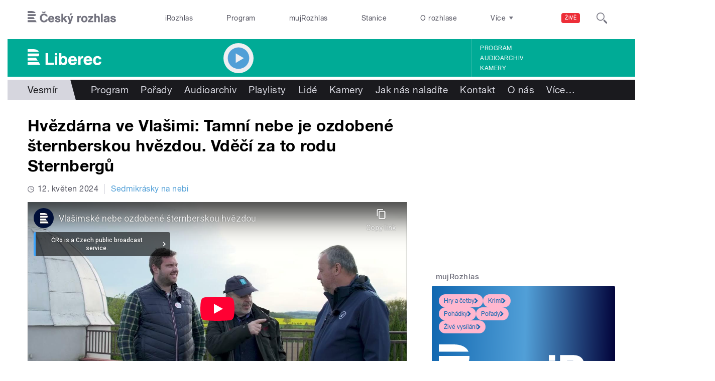

--- FILE ---
content_type: text/html; charset=utf-8
request_url: https://liberec.rozhlas.cz/hvezdarna-ve-vlasimi-tamni-nebe-je-ozdobene-sternberskou-hvezdou-vdeci-za-rodu-9236665
body_size: 46129
content:

<!DOCTYPE html>
  <!--[if IEMobile 7]><html class="no-js ie iem7" lang="cs" dir="ltr"><![endif]-->
  <!--[if lte IE 6]><html class="no-js ie lt-ie9 lt-ie8 lt-ie7" lang="cs" dir="ltr"><![endif]-->
  <!--[if (IE 7)&(!IEMobile)]><html class="no-js ie lt-ie9 lt-ie8" lang="cs" dir="ltr"><![endif]-->
  <!--[if IE 8]><html class="no-js ie lt-ie9" lang="cs" dir="ltr"><![endif]-->
  <!--[if (gte IE 9)|(gt IEMobile 7)]><html class="no-js ie" lang="cs" dir="ltr" prefix=": fb: http://ogp.me/ns/fb# og: http://ogp.me/ns# article: http://ogp.me/ns/article# book: http://ogp.me/ns/book# profile: http://ogp.me/ns/profile# video: http://ogp.me/ns/video# product: http://ogp.me/ns/product#"><![endif]-->
  <!--[if !IE]><!--><html class="no-js" lang="cs" dir="ltr" prefix=": fb: http://ogp.me/ns/fb# og: http://ogp.me/ns# article: http://ogp.me/ns/article# book: http://ogp.me/ns/book# profile: http://ogp.me/ns/profile# video: http://ogp.me/ns/video# product: http://ogp.me/ns/product#"><!--<![endif]-->
<head>
  <!--[if IE]><![endif]-->
<meta charset="utf-8" />
<link rel="shortcut icon" href="https://liberec.rozhlas.cz/sites/default/files/favicon_liberec.ico" type="image/vnd.microsoft.icon" />
<script>dataLayer = [{"entityBundle":"article","entityLabel":"Hv\u011bzd\u00e1rna ve Vla\u0161imi: Tamn\u00ed nebe je ozdoben\u00e9 \u0161ternberskou hv\u011bzdou. Vd\u011b\u010d\u00ed za to rodu Sternberg\u016f","entityTnid":"0","entityVid":"4159999","entityUid":"2346","entityCreated":"1692267713","entityStatus":"1","domain":"liberec","matrixID":"1","event":"pageview","siteDomain":"rozhlas.cz","siteContext":"liberec","siteDocumentPath":"\/hvezdarna-ve-vlasimi-tamni-nebe-je-ozdobene-sternberskou-hvezdou-vdeci-za-rodu-9236665","siteBroadcastStation":"liberec","contentCreator":"liberec","sourceDomain":"st\u0159edn\u00ed \u010cechy","siteDocumentTitle":"Hv\u011bzd\u00e1rna ve Vla\u0161imi: Tamn\u00ed nebe je ozdoben\u00e9 \u0161ternberskou hv\u011bzdou. Vd\u011b\u010d\u00ed za to rodu Sternberg\u016f | Liberec","siteSection":"vesmir","siteEntityBundle":"article","siteEntityLabel":"Hv\u011bzd\u00e1rna ve Vla\u0161imi: Tamn\u00ed nebe je ozdoben\u00e9 \u0161ternberskou hv\u011bzdou. Vd\u011b\u010d\u00ed za to rodu Sternberg\u016f","contentName":"Hv\u011bzd\u00e1rna ve Vla\u0161imi: Tamn\u00ed nebe je ozdoben\u00e9 \u0161ternberskou hv\u011bzdou. Vd\u011b\u010d\u00ed za to rodu Sternberg\u016f","contentID":9236665,"contentShow":"42888d47-c6a9-3258-9123-a2ee35bb959c: Sedmikr\u00e1sky na nebi","contentAuthor":"Ji\u0159\u00ed Du\u0161ek","contentCreationDateGMT":"2024-05-12T21:00:00+02:00","contentLength":1692,"articleType":"video","shortTitle":"Hv\u011bzd\u00e1rna ve Vla\u0161imi: Tamn\u00ed nebe je ozdoben\u00e9 \u0161ternberskou hv\u011bzdou. Vd\u011b\u010d\u00ed za to rodu Sternberg\u016f","tag":{"118371":"hv\u011bzd\u00e1rna"},"pDateStart":"2024-05-12T21:00:00","uDate":"2024-05-12T21:00:00","airedDate":"2024-05-12 21:00:00","theme":{"303063":"Vesm\u00edr"},"format":{"118":"Rozhovor"},"placement":{"7756710":"regiony_region\u00e1ln\u00ed_\u010dty\u0159box1"},"customLabel":"Sedmikr\u00e1sky na nebi","characteristic":"leisure","authorWeb":{"5003100":"Ji\u0159\u00ed Kokmotos"},"authorBroadcast":{"7792014":"Ji\u0159\u00ed Du\u0161ek"},"show":{"8950566":"Sedmikr\u00e1sky na nebi"},"relatedArticles":{"9037113":"Kosmick\u00e1 hl\u00eddka na jiho\u010desk\u00e9 Kleti","9019875":"Ze dna ostravsk\u00e9 \u0161achty a\u017e na okraj viditeln\u00e9ho vesm\u00edru","8981691":"Krav\u00edhorsk\u00fd stroj na z\u00e1zraky. Kosmick\u00e9 modely se t\u011b\u0161\u00ed velk\u00e9mu z\u00e1jmu"}}];</script>
<link rel="profile" href="http://www.w3.org/1999/xhtml/vocab" />
<meta name="HandheldFriendly" content="true" />
<meta name="MobileOptimized" content="width" />
<meta http-equiv="cleartype" content="on" />
<link rel="apple-touch-icon-precomposed" href="https://liberec.rozhlas.cz/sites/all/themes/custom/e7/apple-touch-icon-precomposed-114x114.png" sizes="114x114" />
<link rel="apple-touch-icon-precomposed" href="https://liberec.rozhlas.cz/sites/all/themes/custom/e7/apple-touch-icon-precomposed-144x144.png" sizes="144x144" />
<link rel="apple-touch-icon-precomposed" href="https://liberec.rozhlas.cz/sites/all/themes/custom/e7/apple-touch-icon-precomposed-72x72.png" sizes="72x72" />
<link rel="apple-touch-icon-precomposed" href="https://liberec.rozhlas.cz/sites/all/themes/custom/e7/apple-touch-icon-precomposed.png" />
<meta name="description" content="Budovatelské nadšení, touha po poznání a ideologie marxismu-leninismu umožnilo v Československu v 50. a 60. letech minulého století vznik hned několika desítek tzv. lidových hvězdáren. Stejně tak tomu bylo ve středočeské Vlašimi. Nebo to snad bylo jinak?" />
<meta name="abstract" content="Budovatelské nadšení, touha po poznání a ideologie marxismu-leninismu umožnilo v Československu v 50. a 60. letech minulého století vznik hned několika desítek tzv. lidových hvězdáren. Stejně tak tomu bylo ve středočeské Vlašimi. Nebo to snad bylo jinak?" />
<meta name="robots" content="follow, index" />
<meta name="keywords" content="rozhlas, veřejná služba, Český Rozhlas" />
<meta name="news_keywords" content="rozhlas, veřejná služba, Český Rozhlas" />
<meta name="viewport" content="width=device-width" />
<meta name="rating" content="general" />
<link rel="image_src" href="https://liberec.rozhlas.cz/sites/default/files/images/d27028d67920af0a555e52d608f2a95e.jpg" />
<meta name="referrer" content="origin" />
<link rel="canonical" href="https://strednicechy.rozhlas.cz/hvezdarna-ve-vlasimi-tamni-nebe-je-ozdobene-sternberskou-hvezdou-vdeci-za-rodu-9236665" />
<meta name="generator" content="Drupal 7 (http://drupal.org)" />
<link rel="shortlink" href="https://strednicechy.rozhlas.cz/hvezdarna-ve-vlasimi-tamni-nebe-je-ozdobene-sternberskou-hvezdou-vdeci-za-rodu-9236665" />
<meta name="rights" content="Czech Radio (Český rozhlas)" />
<meta http-equiv="content-language" content="cs" />
<meta property="og:site_name" content="Liberec" />
<meta property="og:type" content="article" />
<meta property="og:url" content="https://strednicechy.rozhlas.cz/hvezdarna-ve-vlasimi-tamni-nebe-je-ozdobene-sternberskou-hvezdou-vdeci-za-rodu-9236665" />
<meta property="og:title" content="Hvězdárna ve Vlašimi: Tamní nebe je ozdobené šternberskou hvězdou. Vděčí za to rodu Sternbergů" />
<meta property="og:description" content="Budovatelské nadšení, touha po poznání a ideologie marxismu-leninismu umožnilo v Československu v 50. a 60. letech minulého století vznik hned několika desítek tzv. lidových hvězdáren. Stejně tak tomu bylo ve středočeské Vlašimi. Nebo to snad bylo jinak?" />
<meta property="og:updated_time" content="2024-05-12T21:00:00" />
<meta property="og:image" content="https://liberec.rozhlas.cz/sites/default/files/styles/facebook/public/images/d27028d67920af0a555e52d608f2a95e.jpg?itok=UK-iAl4U" />
<meta property="og:image:url" content="https://liberec.rozhlas.cz/sites/default/files/styles/facebook/public/images/d27028d67920af0a555e52d608f2a95e.jpg?itok=UK-iAl4U" />
<meta property="og:image:secure_url" content="https://liberec.rozhlas.cz/sites/default/files/styles/facebook/public/images/d27028d67920af0a555e52d608f2a95e.jpg?itok=UK-iAl4U" />
<meta name="twitter:card" content="summary_large_image" />
<meta name="twitter:url" content="https://strednicechy.rozhlas.cz/hvezdarna-ve-vlasimi-tamni-nebe-je-ozdobene-sternberskou-hvezdou-vdeci-za-rodu-9236665" />
<meta name="twitter:title" content="Hvězdárna ve Vlašimi: Tamní nebe je ozdobené šternberskou hvězdou. Vděčí za to rodu Sternbergů | Liberec" />
<meta name="twitter:image" content="https://liberec.rozhlas.cz/sites/default/files/styles/twitter/public/images/d27028d67920af0a555e52d608f2a95e.jpg?itok=LCqill7p#696c31804e005" />
<meta name="twitter:description" content="Budovatelské nadšení, touha po poznání a ideologie marxismu-leninismu umožnilo v Československu v 50. a 60. letech minulého století vznik hned několika desítek tzv. lidových hvězdáren. Stejně tak tomu bylo ve středočeské Vlašimi. Nebo to snad bylo jinak?" />
<meta property="article:publisher" content="Czech Radio (Český rozhlas)" />
<meta property="article:section" content="Vesmír" />
<meta property="article:published_time" content="2024-05-12T21:00:00" />
<meta property="article:modified_time" content="2024-05-12T21:00:00" />
    <meta name="twitter:dnt" content="on" />  <title>Hvězdárna ve Vlašimi: Tamní nebe je ozdobené šternberskou hvězdou. Vděčí za to rodu Sternbergů | Liberec</title>
  <link type="text/css" rel="stylesheet" href="/sites/default/files/advagg_css/css__GBjzmUY-Gc71J7kBt1Tc6sRlgH2c7wx3VctlmKm8Iow__l3aOkxtKif_bniKKpiK5vFrVgn3b8xt01-OBcnSkqks__AepQsBqnHDPvQeQBqKz8sYxuo4xvF_O8XMyFGOCqO4k.css" media="all" />
<link type="text/css" rel="stylesheet" href="/sites/default/files/advagg_css/css__2GiARazTPkqbJXkQDl2P0cJoUew42XRSmDKK1Y8VACw__qprGZRNLqiO1IQOpUQV8twZWpGVqH2ZFjufGZrQFEj8__AepQsBqnHDPvQeQBqKz8sYxuo4xvF_O8XMyFGOCqO4k.css" media="all" />
<link type="text/css" rel="stylesheet" href="/sites/default/files/advagg_css/css__BF8W_blKQtPnbjQTY9x1jeMYAPMgw_DaHD_Jx-1OrhE__VgwyfQt-yRZrTCQFX_pOadE6PR9mZKmik_FgvfGFGJc__AepQsBqnHDPvQeQBqKz8sYxuo4xvF_O8XMyFGOCqO4k.css" media="screen" />
<link type="text/css" rel="stylesheet" href="/sites/default/files/advagg_css/css__XxBTW50_XnMb9oGV956xnQ2Ymlf_ZEduUfwOF3ytJ60__ppwpw5AD_6QGHt1-JMaKGhtfk2-WDv7yB6EqzXySrWE__AepQsBqnHDPvQeQBqKz8sYxuo4xvF_O8XMyFGOCqO4k.css" media="all" />
<link type="text/css" rel="stylesheet" href="/sites/default/files/advagg_css/css__PHfxKdry1WYvjBvAkjEgDxfThyMrlHyWh98c3zQs0yI__IBm_8LQNXI_gpPabK2zSF8xtkSvVrmoRBVooBo9RHKM__AepQsBqnHDPvQeQBqKz8sYxuo4xvF_O8XMyFGOCqO4k.css" media="all" />
<link type="text/css" rel="stylesheet" href="https://www.mujrozhlas.cz/themes/mr_frontend/css/mr-player.css?v=3" media="all" />
  
  <!-- Google Tag Manager -->
  <script>(function(w,d,s,l,i){w[l]=w[l]||[];w[l].push({'gtm.start':new Date().getTime(),event:'gtm.js'});var f=d.getElementsByTagName(s)[0],j=d.createElement(s),dl=l!='dataLayer'?'&l='+l:'';j.async=true;j.src='https://www.googletagmanager.com/gtm.js?id='+i+dl;f.parentNode.insertBefore(j,f);})(window,document,'script','dataLayer','GTM-WXJSC5M');</script>
  <!-- End Google Tag Manager -->

  <script>
    var CROnfig = {};
    CROnfig.show_rzsport = true;
    CROnfig.rzSportPlaysRadiozurnal = false;
    CROnfig.rzSportPlayerRapiStage = false;
    CROnfig.show_pohoda = true;
    CROnfig.zalozniplayer = false;
  </script>
  <script type="text/javascript" src="/sites/default/files/advagg_js/js__rYWh82IgrqwAqNoSrkeEAaM0iZFArNngvb2-Q5fVsv4__ZHV5jMksziuQGbGYfeBkn2jd1S6B37yFufuSc3NefBo__AepQsBqnHDPvQeQBqKz8sYxuo4xvF_O8XMyFGOCqO4k.js"></script>
<script type="text/javascript">
<!--//--><![CDATA[//><!--
var googletag = googletag || {};
googletag.cmd = googletag.cmd || [];
googletag.slots = googletag.slots || {};
//--><!]]>
</script>
<script type="text/javascript" src="/sites/default/files/advagg_js/js__nx-rsuUh3rhCkWAaCgnPDW5VpSdhPjFPsiInYKmAj1c__wK5T9g-zXDqMyJZe2F2HSuD7ULCdthMbPrwjmXEX9ww__AepQsBqnHDPvQeQBqKz8sYxuo4xvF_O8XMyFGOCqO4k.js"></script>
<script type="text/javascript" src="/sites/default/files/advagg_js/js__3LuYkqUjZCBoSLlHr2m61kSbmsCSqUKFXy8HcWtx3W4__fjMmdyFoQfs65a7ohq9q0rrTzQSedREzEOJ7PEgkNE8__AepQsBqnHDPvQeQBqKz8sYxuo4xvF_O8XMyFGOCqO4k.js" async="async"></script>
<script type="text/javascript" src="/sites/default/files/advagg_js/js__RPyYfJ4hDepGgZWtp1VbdI9yRaaKhnupkp97kCqBx00___VKZphQ1g0R1q7NLg3c5j8TW51VAlZJ6OKVG4z51ylM__AepQsBqnHDPvQeQBqKz8sYxuo4xvF_O8XMyFGOCqO4k.js"></script>
<script type="text/javascript" src="/sites/default/files/advagg_js/js__jq17M-Yn_NCLn9fAP1e9VYcwYPzfnHMvZJeRHnXxzb0__Eb6lKcH_m17idr7gsrEY7-M8ZzzuhGRfALj8WgvtM9k__AepQsBqnHDPvQeQBqKz8sYxuo4xvF_O8XMyFGOCqO4k.js" async="async"></script>
<script type="text/javascript" src="/sites/default/files/advagg_js/js__wl14XbUimBFmp94EIdah0ABCfPbvawYfkYnlKdXjnO8__sw7ZRB1zb_UPjUmgbiyyEOdYgQ1NwX9mPkwdRvLHDpw__AepQsBqnHDPvQeQBqKz8sYxuo4xvF_O8XMyFGOCqO4k.js"></script>
<script type="text/javascript">
<!--//--><![CDATA[//><!--
googletag.cmd.push(function() {
googletag.slots["d7_aside01_liberec"] = googletag.defineSlot("40021396/d7_aside01/d7_aside01_liberec", [320, 160], "dfp-ad-d7_aside01_liberec")
  .addService(googletag.pubads())
});
//--><!]]>
</script>
<script type="text/javascript">
<!--//--><![CDATA[//><!--
googletag.cmd.push(function() {
googletag.slots["d7_aside02_liberec"] = googletag.defineSlot("40021396/d7_aside02/d7_aside02_liberec", [320, 160], "dfp-ad-d7_aside02_liberec")
  .addService(googletag.pubads())
});
//--><!]]>
</script>
<script type="text/javascript" src="/sites/default/files/advagg_js/js__bFOh74rblCNfeAqBWGqF603OXHEBWOI8xUWm9gk-Mnw__WRsh3RAG-_KLWXWdUSL4k-yHTn1vu2dbvluPCCmj_wc__AepQsBqnHDPvQeQBqKz8sYxuo4xvF_O8XMyFGOCqO4k.js"></script>
<script type="text/javascript">
<!--//--><![CDATA[//><!--
document.createElement( "picture" );
//--><!]]>
</script>
<script type="text/javascript" src="/sites/default/files/advagg_js/js__pFtEQJvId5QyuxpyywogU938GXS3GMyGjQziQRZPyb8__dQT-o5CgVnDV9A-I1m2xtU4J_paYKfCnTMrCPiTJZpk__AepQsBqnHDPvQeQBqKz8sYxuo4xvF_O8XMyFGOCqO4k.js"></script>
<script type="text/javascript">
<!--//--><![CDATA[//><!--
googletag.cmd.push(function() {
  googletag.pubads().enableAsyncRendering();
  googletag.pubads().enableSingleRequest();
  googletag.pubads().collapseEmptyDivs(true);
});

googletag.cmd.push(function() {
googletag.enableServices();
});

//--><!]]>
</script>
<script type="text/javascript" src="/sites/default/files/advagg_js/js__Fn0w84gEvO7q3R6XFGo6ZZbbDnratW9kw5ApAYe5U5o__LcRH2D4f4ihzs7WDmhHHbZgS2gHAv0a55Fccyqe-wOo__AepQsBqnHDPvQeQBqKz8sYxuo4xvF_O8XMyFGOCqO4k.js"></script>
<script type="text/javascript" src="/sites/default/files/advagg_js/js__ZL-2Cq9PBcUjhEoJ4omOxtW0_4aZpyH4lcKIfbt0WTU__6McCmQfoZNGzAxoZMPNc5xGwFM91dq9fqVr-56vEcxI__AepQsBqnHDPvQeQBqKz8sYxuo4xvF_O8XMyFGOCqO4k.js"></script>
<script type="text/javascript" src="/sites/default/files/advagg_js/js__iZ-ZgsOGGv8eNMcTp087He63DEThq_I6rFvIGnDwXeo__MyA8cat7xRB-VZOV8JR0rILc-9rVbBizHbjzHSb8WvQ__AepQsBqnHDPvQeQBqKz8sYxuo4xvF_O8XMyFGOCqO4k.js"></script>
<script type="text/javascript" src="/sites/default/files/advagg_js/js__za5hWiKjL6kqxt5fS5nVQRqXhwbOgSuYuPcBnn1SptI__ZMt0lnXvsctqLqdpPSpaXluDd4LQTp2fUWaHZ-jn_JU__AepQsBqnHDPvQeQBqKz8sYxuo4xvF_O8XMyFGOCqO4k.js"></script>
<script type="text/javascript" src="/sites/default/files/advagg_js/js__nU0KMthhylKLeRETj9KvuK_iYkA7N4lJNkYpsOL7Jg4__3-hZ7xBVQpHYy67ZZqjHtTV-6n6d62kUo-jaWxBUuJg__AepQsBqnHDPvQeQBqKz8sYxuo4xvF_O8XMyFGOCqO4k.js"></script>
<script type="text/javascript" src="/sites/default/files/advagg_js/js__nxUG0XXImTC1ZOsDz3XKTn1BLBRx_nrO9MNwxf6EWN8__RiyVyVU1Hu3PTBUXR3Tk48YM5_GOitSjdWdvv9lagu8__AepQsBqnHDPvQeQBqKz8sYxuo4xvF_O8XMyFGOCqO4k.js"></script>
<script type="text/javascript" src="/sites/default/files/advagg_js/js__I7lmrYIinhbbMMt8o9WEDrLe2NsojNBXXRijudhKics__w5Eqtdh1UBAT5Fc9YlB3N-k-H9QaED2gQ_tBbZVjKZE__AepQsBqnHDPvQeQBqKz8sYxuo4xvF_O8XMyFGOCqO4k.js"></script>
<script type="text/javascript" src="/sites/default/files/advagg_js/js__b3U5n2mOID71vmIvwnrOhOeqYlVqQ9C4uqBD8TpykF4__xaAWT3tMy17M5oCKdxEBUA75DBmumlqdHOJd4Zk9SrQ__AepQsBqnHDPvQeQBqKz8sYxuo4xvF_O8XMyFGOCqO4k.js"></script>
<script type="text/javascript">
<!--//--><![CDATA[//><!--
jQuery.extend(Drupal.settings, {"basePath":"\/","pathPrefix":"","setHasJsCookie":0,"ajaxPageState":{"theme":"e7","theme_token":"W32-JxBV0y6mf_J5h25_ST3nydXA-h4P62aWsmbuHOI","jquery_version":"2.1","css":{"sites\/all\/themes\/contrib\/omega\/omega\/css\/modules\/system\/system.base.css":1,"sites\/all\/themes\/contrib\/omega\/omega\/css\/modules\/system\/system.menus.theme.css":1,"sites\/all\/themes\/contrib\/omega\/omega\/css\/modules\/system\/system.messages.theme.css":1,"sites\/all\/themes\/contrib\/omega\/omega\/css\/modules\/system\/system.theme.css":1,"sites\/all\/modules\/custom\/cro_layouts\/cro_layouts.css":1,"sites\/all\/modules\/contrib\/date\/date_api\/date.css":1,"sites\/all\/modules\/contrib\/date\/date_popup\/themes\/datepicker.1.7.css":1,"sites\/all\/modules\/contrib\/domain\/domain_nav\/domain_nav.css":1,"modules\/node\/node.css":1,"sites\/all\/modules\/contrib\/picture\/picture_wysiwyg.css":1,"sites\/all\/themes\/contrib\/omega\/omega\/css\/modules\/field\/field.theme.css":1,"sites\/all\/modules\/contrib\/views\/css\/views.css":1,"sites\/all\/themes\/contrib\/omega\/omega\/css\/modules\/user\/user.base.css":1,"sites\/all\/themes\/contrib\/omega\/omega\/css\/modules\/user\/user.theme.css":1,"misc\/ui\/jquery.ui.core.css":1,"misc\/ui\/jquery.ui.theme.css":1,"sites\/all\/libraries\/soundmanager2\/demo\/bar-ui\/css\/bar-ui.css":1,"sites\/all\/modules\/contrib\/picture\/lazysizes\/plugins\/aspectratio\/ls.aspectratio.css":1,"sites\/all\/modules\/contrib\/ctools\/css\/ctools.css":1,"sites\/all\/modules\/contrib\/ctools\/css\/modal.css":1,"sites\/all\/modules\/contrib\/modal_forms\/css\/modal_forms_popup.css":1,"sites\/all\/modules\/contrib\/panels\/css\/panels.css":1,"sites\/all\/libraries\/photoswipe\/dist\/photoswipe.css":1,"sites\/all\/libraries\/photoswipe\/dist\/default-skin\/default-skin.css":1,"sites\/all\/libraries\/fontello\/css\/fontello.css":1,"sites\/all\/modules\/custom\/cro_search_box\/cro_search_box.css":1,"sites\/all\/themes\/custom\/e7\/css\/e7.normalize.css":1,"sites\/all\/themes\/custom\/e7\/css\/e7.hacks.css":1,"sites\/all\/themes\/custom\/e7\/css\/e7.styles.css":1,"https:\/\/www.mujrozhlas.cz\/themes\/mr_frontend\/css\/mr-player.css?v=3":1},"js":{"sites\/all\/modules\/contrib\/picture\/picturefill2\/picturefill.min.js":1,"sites\/all\/modules\/contrib\/picture\/picture.min.js":1,"sites\/all\/modules\/modified-contrib\/soundmanager2\/soundmanager2_config.js":1,"sites\/all\/modules\/modified-contrib\/photoswipe\/js\/photoswipe.jquery.js":1,"sites\/all\/modules\/custom\/cro_autoplay\/js\/cro_autoplay.js":1,"sites\/all\/modules\/contrib\/jquery_update\/replace\/jquery\/2.1\/jquery.min.js":1,"misc\/jquery-extend-3.4.0.js":1,"misc\/jquery-html-prefilter-3.5.0-backport.js":1,"misc\/jquery.once.js":1,"misc\/drupal.js":1,"sites\/all\/themes\/contrib\/omega\/omega\/js\/no-js.js":1,"sites\/all\/modules\/contrib\/picture\/lazysizes\/lazysizes.min.js":1,"sites\/all\/modules\/contrib\/jquery_update\/replace\/ui\/ui\/minified\/jquery.ui.core.min.js":1,"sites\/all\/modules\/contrib\/picture\/lazysizes\/plugins\/aspectratio\/ls.aspectratio.min.js":1,"sites\/all\/modules\/contrib\/jquery_update\/replace\/ui\/external\/jquery.cookie.js":1,"sites\/all\/modules\/contrib\/jquery_update\/replace\/jquery.form\/3\/jquery.form.min.js":1,"sites\/all\/libraries\/soundmanager2\/script\/soundmanager2-nodebug-jsmin.js":1,"misc\/ajax.js":1,"sites\/all\/modules\/contrib\/jquery_update\/js\/jquery_update.js":1,"sites\/all\/modules\/custom\/cro_twitter\/js\/cro_twitter.js":1,"sites\/all\/modules\/contrib\/admin_menu\/admin_devel\/admin_devel.js":1,"sites\/all\/modules\/custom\/site_tweaks\/js\/site_tweaks.js":1,"public:\/\/languages\/cs_kXq7WhMyrha0TzO4_uXpQOMbP444pxdi5rTkCalsljA.js":1,"misc\/progress.js":1,"sites\/all\/modules\/contrib\/ctools\/js\/modal.js":1,"sites\/all\/modules\/contrib\/modal_forms\/js\/modal_forms_popup.js":1,"https:\/\/www.mujrozhlas.cz\/themes\/mr_frontend\/js\/embeddedPlayer.js?v=3":1,"sites\/all\/modules\/custom\/cro_mujrozhlas_player\/js\/cro_mujrozhlas_player.js":1,"sites\/all\/libraries\/photoswipe\/dist\/photoswipe.min.js":1,"sites\/all\/libraries\/photoswipe\/dist\/photoswipe-ui-default.min.js":1,"sites\/all\/modules\/custom\/cro_hotnews\/js\/cro_hotnews.js":1,"sites\/all\/modules\/custom\/cro_search_box\/cro_search_box.js":1,"sites\/all\/modules\/custom\/cro_data_api_helper\/js\/libs\/jquery.cycle.lite-1.7.js":1,"sites\/all\/modules\/custom\/cro_data_api_helper\/js\/libs\/jquery.popup-v1.js":1,"sites\/all\/modules\/custom\/cro_player_box\/js\/cro_player_box.js":1,"sites\/all\/modules\/contrib\/datalayer\/datalayer.js":1,"sites\/all\/modules\/custom\/cro_data_api_helper\/js\/jquery.cro-2.0.14.js":1,"sites\/all\/modules\/custom\/cro_player_box\/js\/jquery.cro.box.schedule.single-2.1.1.js":1,"sites\/all\/modules\/custom\/cro_blocks\/js\/cro_stationsbox.js":1,"sites\/all\/modules\/custom\/cro_soundmanager\/js\/shaka-player.compiled.js":1,"sites\/all\/themes\/custom\/e7\/js\/cro_ui_analytics.js":1,"sites\/all\/modules\/custom\/cro_soundmanager\/js\/cro_rapi_player.js":1,"sites\/all\/themes\/custom\/e7\/js\/cro_buttons.js":1,"sites\/all\/themes\/custom\/e7\/js\/cro_carousel.js":1,"sites\/all\/themes\/custom\/e7\/js\/cro_floatingfixedbuttons.js":1,"sites\/all\/themes\/custom\/e7\/js\/cro_floatingfixednav.js":1,"sites\/all\/themes\/custom\/e7\/js\/cro_gallery_ga.js":1,"sites\/all\/themes\/custom\/e7\/js\/cro_responsivelist.js":1,"sites\/all\/themes\/custom\/e7\/js\/cro_responsiveembeds.js":1,"sites\/all\/themes\/custom\/e7\/js\/cro_dropdowns.js":1,"sites\/all\/themes\/custom\/e7\/js\/e7.behaviors.js":1,"sites\/all\/themes\/custom\/e7\/js\/jquery.mobile-events.min.js":1,"sites\/all\/themes\/custom\/e7\/..\/cro_admin_theme\/js\/mobile_menu.js":1}},"CToolsModal":{"loadingText":"Na\u010d\u00edt\u00e1n\u00ed...","closeText":"Zav\u0159\u00edt okno","closeImage":"\u003Cimg src=\u0022https:\/\/liberec.rozhlas.cz\/sites\/all\/modules\/contrib\/ctools\/images\/icon-close-window.png\u0022 alt=\u0022Zav\u0159\u00edt okno\u0022 title=\u0022Zav\u0159\u00edt okno\u0022 \/\u003E","throbber":"\u003Cimg src=\u0022https:\/\/liberec.rozhlas.cz\/sites\/all\/modules\/contrib\/ctools\/images\/throbber.gif\u0022 alt=\u0022Na\u010d\u00edt\u00e1n\u00ed\u0022 title=\u0022Na\u010d\u00edt\u00e1n\u00ed...\u0022 \/\u003E"},"modal-popup-small":{"modalSize":{"type":"fixed","width":300,"height":300},"modalOptions":{"opacity":0.85,"background":"#000"},"animation":"fadeIn","modalTheme":"ModalFormsPopup","throbber":"\u003Cimg src=\u0022https:\/\/liberec.rozhlas.cz\/sites\/all\/modules\/contrib\/modal_forms\/images\/loading_animation.gif\u0022 alt=\u0022Na\u010d\u00edt\u00e1n\u00ed...\u0022 title=\u0022Na\u010d\u00edt\u00e1n\u00ed\u0022 \/\u003E","closeText":"Zav\u0159\u00edt"},"modal-popup-medium":{"modalSize":{"type":"fixed","width":550,"height":450},"modalOptions":{"opacity":0.85,"background":"#000"},"animation":"fadeIn","modalTheme":"ModalFormsPopup","throbber":"\u003Cimg src=\u0022https:\/\/liberec.rozhlas.cz\/sites\/all\/modules\/contrib\/modal_forms\/images\/loading_animation.gif\u0022 alt=\u0022Na\u010d\u00edt\u00e1n\u00ed...\u0022 title=\u0022Na\u010d\u00edt\u00e1n\u00ed\u0022 \/\u003E","closeText":"Zav\u0159\u00edt"},"modal-popup-large":{"modalSize":{"type":"scale","width":0.8,"height":0.8},"modalOptions":{"opacity":0.85,"background":"#000"},"animation":"fadeIn","modalTheme":"ModalFormsPopup","throbber":"\u003Cimg src=\u0022https:\/\/liberec.rozhlas.cz\/sites\/all\/modules\/contrib\/modal_forms\/images\/loading_animation.gif\u0022 alt=\u0022Na\u010d\u00edt\u00e1n\u00ed...\u0022 title=\u0022Na\u010d\u00edt\u00e1n\u00ed\u0022 \/\u003E","closeText":"Zav\u0159\u00edt"},"soundmanager2":{"mod_url":"\/sites\/all\/libraries\/soundmanager2\/swf\/","debug":false,"stream":false},"better_exposed_filters":{"views":{"cro_clanek_3":{"displays":{"b_041h":{"filters":[]}}},"cro_clanek_2":{"displays":{"b_041h_2":{"filters":[]}}},"cro_clanek":{"displays":{"b_002j":{"filters":[]}}}}},"cro_soundmanager":{"share":{"https:\/\/liberec.rozhlas.cz\/sites\/default\/files\/audios\/70982389afe215903752a8c1086353d2.mp3":"\u003Cdiv class=\u0022b-032a-wrapper\u0022 style=\u0022display: none\u0022\u003E\n                \u003Csection class=\u0022box b-032 b-032a popup\u0022 tabindex=\u0022-1\u0022\u003E\n                   \u003Ca class=\u0022button button-popup button-popup--close\u0022 href=\u0022#\u0022\u003E\n                      \u003Cdiv class=\u0022button-popup__label\u0022\u003E\n                        \u003Cspan class=\u0022button-popup__label-nest\u0022\u003E \u2a2f \u003C\/span\u003E\n                      \u003C\/div\u003E\n                   \u003C\/a\u003E\u003Cdiv class=\u0022b-032a__subsection\u0022\u003E\n                \u003Ch3 class=\u0022\u0022 style=\u0022color: black\u0022\u003EHv\u011bzd\u00e1rna ve Vla\u0161imi: Tamn\u00ed nebe je ozdoben\u00e9 \u0161ternberskou hv\u011bzdou. Vd\u011b\u010d\u00ed za to rodu Sternberg\u016f\u003C\/h3\u003E\n                \u003Cdiv class=\u0022clipboard-copyline\u0022\u003E\n                  \u003Ctextarea class=\u0022clipboard-copyline__code\u0022\u003Ehttps:\/\/liberec.rozhlas.cz\/hvezdarna-ve-vlasimi-tamni-nebe-je-ozdobene-sternberskou-hvezdou-vdeci-za-rodu-9236665#player=on\u003C\/textarea\u003E\n                  \u003Cspan class=\u0022clipboard-copyline__button\u0022\u003E\n                    \u003Ca class=\u0022clipboard-copyline__action-link\u0022 href=\u0022javascript:void(0);\u0022\u003EKop\u00edrovat\u003C\/a\u003E\n                  \u003C\/span\u003E\n                \u003C\/div\u003E\u003Cdiv class=\u0022b-032a__block--share\u0022\u003E\n                \u003Ch4 style=\u0022color: black\u0022\u003ESd\u00edlet na soci\u00e1ln\u00edch s\u00edt\u00edch\u003C\/h4\u003E\n                \u003Cdiv class=\u0022b-032a__share-buttons\u0022\u003E\n                  \u003Ca href=\u0022https:\/\/www.facebook.com\/share.php?u=https:\/\/liberec.rozhlas.cz\/hvezdarna-ve-vlasimi-tamni-nebe-je-ozdobene-sternberskou-hvezdou-vdeci-za-rodu-9236665#player=on\u0022 class=\u0022button button-social button-social--outdeco button-social--facebook\u0022\n          onclick=\u0022return !window.open(encodeURI(decodeURI(this.href)), \u0027_blank\u0027, \u0027width=600,height=500\u0027);\u0022\u003E\n                   \u003Cspan\u003EFacebook\u003C\/span\u003E\n                  \u003C\/a\u003E\n                  \u003Ca href=\u0022https:\/\/twitter.com\/intent\/tweet?url=https:\/\/liberec.rozhlas.cz\/hvezdarna-ve-vlasimi-tamni-nebe-je-ozdobene-sternberskou-hvezdou-vdeci-za-rodu-9236665#player=on\u0022 class=\u0022button button-social button-social--outdeco button-social--x\u0022\n          onclick=\u0022return !window.open(encodeURI(decodeURI(this.href)), \u0027_blank\u0027, \u0027width=600,height=500\u0027);\u0022\u003E\n                    \u003Cspan\u003ETwitter\u003C\/span\u003E\n                  \u003C\/a\u003E\n                  \u003Ca href=\u0022http:\/\/www.linkedin.com\/shareArticle?mini=true\u0026url=https:\/\/liberec.rozhlas.cz\/hvezdarna-ve-vlasimi-tamni-nebe-je-ozdobene-sternberskou-hvezdou-vdeci-za-rodu-9236665#player=on\u0022 class=\u0022button button-social button-social--outdeco button-social--linkedin\u0022\n          onclick=\u0022return !window.open(encodeURI(decodeURI(this.href)), \u0027_blank\u0027, \u0027width=600,height=500\u0027);\u0022\u003E\n                  \u003Cspan\u003ELinkedIn\u003C\/span\u003E\n                  \u003C\/a\u003E\n               \u003C\/div\u003E\n             \u003C\/div\u003E\u003Cdiv class=\u0022b-032a__block--embed\u0022\u003E\n                  \u003Ch4 class=\u0022\u0022\u003EVlo\u017eit audio na sv\u016fj web\u003C\/h4\u003E\n                  \u003Cdiv class=\u0022clipboard-copyline\u0022\u003E\n                    \u003Ctextarea class=\u0022clipboard-copyline__code\u0022\u003E\u0026lt;script\u0026gt;if(typeof(window.jsScriptOutputted)==\u0026quot;undefined\u0026quot;){var jsScriptOutputted=true;var jsScript=document.createElement(\u0026quot;script\u0026quot;);jsScript.type=\u0026quot;text\/javascript\u0026quot;;jsScript.src=\u0026quot;https:\/\/liberec.rozhlas.cz\/sites\/all\/libraries\/responsive-external-embeds\/cro_responsiveexternalembeds.min.js\u0026quot;;jsScript.onload=function(){};document.head.appendChild(jsScript);}\u0026lt;\/script\u0026gt;\u0026lt;iframe name=\u0026quot;embed-9236665\u0026quot; class=\u0026quot;cro-embed__parent\u0026quot; frameBorder=\u0026quot;0\u0026quot; scrolling=\u0026quot;no\u0026quot; allowfullscreen src=\u0026quot;https:\/\/liberec.rozhlas.cz\/cro_soundmanager\/files\/9236665\/body?fid=11274226\u0026quot;\u0026gt;\u0026lt;\/iframe\u0026gt;\u003C\/textarea\u003E\n                    \u003Cspan class=\u0022clipboard-copyline__button\u0022\u003E\n                      \u003Ca class=\u0022clipboard-copyline__action-link\u0022 href=\u0022javascript:void(0);\u0022\u003EKop\u00edrovat\u003C\/a\u003E\n                    \u003C\/span\u003E\n                  \u003C\/div\u003E\n                \u003C\/div\u003E\u003C\/div\u003E\u003C\/section\u003E\u003C\/div\u003E"},"expire":[],"download":[],"playtime":{"https:\/\/liberec.rozhlas.cz\/sites\/default\/files\/audios\/70982389afe215903752a8c1086353d2.mp3":"1:00:19"}},"photoswipe":{"options":{"showAnimationDuration":333,"hideAnimationDuration":333,"showHideOpacity":false,"bgOpacity":1,"spacing":0.12,"allowPanToNext":true,"maxSpreadZoom":2,"loop":true,"pinchToClose":true,"closeOnScroll":false,"closeOnVerticalDrag":true,"mouseUsed":false,"escKey":true,"arrowKeys":true,"history":true,"errorMsg":"\u003Cdiv class=\u0022pswp__error-msg\u0022\u003E\u003Ca href=\u0022%url%\u0022 target=\u0022_blank\u0022\u003EThe image\u003C\/a\u003E could not be loaded.\u003C\/div\u003E","preload":[1,1],"mainClass":null,"focus":true}},"cro-node-contact-form-modal-style":{"modalClass":"cro-node-contact-form"},"dataLayer":{"languages":{"cs":{"language":"cs","name":"Czech","native":"\u010ce\u0161tina","direction":"0","enabled":"1","plurals":"3","formula":"(((($n%10)==1)\u0026\u0026(($n%100)!=11))?(0):((((($n%10)\u003E=2)\u0026\u0026(($n%10)\u003C=4))\u0026\u0026((($n%100)\u003C10)||(($n%100)\u003E=20)))?(1):2))","domain":"","prefix":"","weight":"0","javascript":"kXq7WhMyrha0TzO4_uXpQOMbP444pxdi5rTkCalsljA"},"en":{"language":"en","name":"English","native":"English","direction":"0","enabled":"1","plurals":"0","formula":"","domain":"","prefix":"en","weight":"0","javascript":""}}}});
//--><!]]>
</script>
  
</head>
<body class="html not-front not-logged-in page-node page-node- page-node-9236665 node-type-article domain-liberec-rozhlas-cz section-hvezdarna-ve-vlasimi-tamni-nebe-je-ozdobene-sternberskou-hvezdou-vdeci-za-rodu-9236665 section-hvezdarna-ve-vlasimi-tamni-nebe-je-ozdobene-sternberskou-hvezdou-vdeci-za-rodu-9236665 region liberec web-station    ">
  <div id="fb-root"></div>
	<!-- Google Tag Manager (noscript) -->
  <noscript>
	  <iframe src="https://www.googletagmanager.com/ns.html?id=GTM-WXJSC5M" height="0" width="0" style="display:none;visibility:hidden"></iframe>
	</noscript>
  <!-- End Google Tag Manager (noscript) -->

  <a href="#main-content" class="element-invisible element-focusable">Přejít k hlavnímu obsahu</a>
    
  <div class="page article-type--video">

  <header class="l-grid--12-1" role="banner">
    <nav class="b-014a">

  <div class="b-014a__logo">
    <a href="https://www.rozhlas.cz" title="Český rozhlas">
      <span class="hidden">Český Rozhlas</span>
    </a>
  </div>

      
  <ul class="b-014a__list"><li class="first b-014a__list-item"><a href="https://www.irozhlas.cz">iRozhlas</a></li>
<li class="b-014a__list-item"><a href="http://www.rozhlas.cz/program/portal/">Program</a></li>
<li class="b-014a__list-item"><a href="http://mujrozhlas.cz">mujRozhlas</a></li>
<li class="b-014a__list-item"><a href="https://portal.rozhlas.cz/stanice">Stanice</a></li>
<li class="last b-014a__list-item"><a href="http://www.rozhlas.cz/informace/portal/">O rozhlase</a></li>
</ul>
  
      
  <div class="b-014a__searchbar" id="cro_searchbox">
	<form action="/search" method="get" id="search-form">
		<input type="text" name="query" title="" placeholder="Napište, co hledáte">
		<button type="submit" class="b-014a__searchbar-submit" aria-label="Hledat">
			<span class="b-014a__searchbar-submit-image">
				<span class="hidden">Hledat</span>
			</span>
		</button>
    <input type="hidden" name="source" value="">
	</form>
</div>
  
</nav>

  
  <!-- stationbox desktop placeholder -->
<div class="b-001c__placeholder b-001c__placeholder--desktop b-001c__placeholder--active b-001c__anchor">
  <section class="box b-001c">
    <h2>Poslouchejte živě</h2>
    <div id="cro_stationsbox" class="b-001c__block--stations"></div>

    <div class="b-001c__block--buttons">
      <button id="regionalStationsButton" class="b-001c__toggler-wrap">
        <div class="b-001c__toggler">Regionální stanice</div>
      </button>

      <button id="alloverStationsButton" class="b-001c__toggler-wrap" hidden>
        <div class="b-001c__toggler b-001c__toggler--global">Celoplošné stanice</div>
      </button>

      <div class="b-001c__link">
        <a href="https://www.rozhlas.cz/stanice/portal/" class="b-001c__link-item">Stanice</a>
        <a href="https://www.mujrozhlas.cz/porady" class="b-001c__link-item">Audioarchiv</a>
        <a href="https://www.rozhlas.cz/iradio/podcast/" class="b-001c__link-item">Podcasty</a>
      </div>
    </div>
  </section>
</div>
<nav class="b-014b">
  <div class="b-014b__list-wrapper" style="display: none;">

    <!-- search bar -->
    <div class="b-014b__searchbar">
      <form id="search-form" class="b-014b__searchbar-form" action="/search" method="get">
        <input class="b-014b__searchbar-input" type="text" name="query" title="" placeholder="Napište, co hledáte">
        <button class="b-014b__searchbar-submit" type="submit" aria-label="Hledat">
          <span class="b-014b__searchbar-submit-image">
            <span class="hidden">Hledat</span>
          </span>
        </button>
      </form>
    </div>

    <!-- top submenu -->
          
  <ul class="b-014b__list"><li class="first b-014b__list-item"><a href="https://portal.rozhlas.cz/podcasty/porady">Podcasty</a></li>
<li class="b-014b__list-item"><a href="https://temata.rozhlas.cz/komentare">Komentáře</a></li>
<li class="b-014b__list-item"><a href="https://temata.rozhlas.cz/kultura">Kultura</a></li>
<li class="b-014b__list-item"><a href="https://www.irozhlas.cz/sport">Sport</a></li>
<li class="b-014b__list-item"><a href="https://portal.rozhlas.cz/vysilace/">Jak nás naladíte</a></li>
<li class="b-014b__list-item"><a href="https://www.mujrozhlas.cz/hry-cetby-povidky">Hry, četby, povídky</a></li>
<li class="b-014b__list-item"><a href="https://temata.rozhlas.cz/veda">Věda</a></li>
<li class="b-014b__list-item"><a href="https://temata.rozhlas.cz/nabozenstvi">Náboženství</a></li>
<li class="b-014b__list-item"><a href="https://digital.rozhlas.cz/">Digitální rádio</a></li>
<li class="b-014b__list-item"><a href="https://temata.rozhlas.cz/historie">Historie</a></li>
<li class="b-014b__list-item"><a href="https://temata.rozhlas.cz/priroda">Příroda</a></li>
<li class="b-014b__list-item"><a href="https://www.youtube.com/user/ceskyrozhlas">Publicistika v obraze</a></li>
<li class="b-014b__list-item"><a href="http://www.rozhlas.cz/zelenavlna/portal/">Zelená vlna</a></li>
<li class="b-014b__list-item"><a href="https://radioteka.cz/"> Radiotéka - Kupte si audioknihu</a></li>
<li class="last b-014b__list-item"><a href="https://poplatek.rozhlas.cz/">Rozhlasový poplatek</a></li>
</ul>
    
  </div>
</nav>    <div class="header__wrapper">
      
  <!-- Beginning of TEMP markup -->
    <!-- End of TEMP markup -->


<!-- Node Special Header (show, event) -->
  
<!-- Default station header -->
<div class="b-015 b-015__list bg-color-main">
  <div class="b-015__list-item b-015__list-item--left">
    <div class="b-015__logo-wrapper">
      <a class="b-015__logo bg-image-logo-main" href="/"></a>
      <span class="b-015__logo-textcontent">Liberec</span>
    </div>
  </div>
  <div class="b-015__list-item b-015__list-item--right bg-gradient-vertical-60-color-add-3-to-color-main">
    <div class="b-015__launcher-wrapper">
              
  <div id="cro-box-schedule-single" data-station="liberec">
	<div class="slot-0 b-015__launcher">
		<div class="b-015__launcher-button">
			<a class="button button-play--launcher" target="_blank" href="https://www.mujrozhlas.cz/zive/liberec?autoplay=1">
				<div class="button__label hidden">Přehrát</div>
			</a>
		</div>
	</div>
</div>
            <ul class="b-015__services_list">
        <li class="b-015__services_list-item"><a href="/program" class="b-015__services_link b-015__services_link--program">Program</a></li>
        <li class="b-015__services_list-item"><a href="/audioarchiv" class="b-015__services_link b-015__services_link--audioarchiv">Audioarchiv</a></li>
        <li class="b-015__services_list-item"><a href="/kamery" class="b-015__services_link b-015__services_link--kamery">Kamery</a></li>
      </ul>
    </div>
  </div>
</div>
                  <div class="b-016__wrapper b-016__wrapper--title-navigation">
            <h2><span><a href="https://temata.rozhlas.cz/veda/priroda?term_node_tid_depth_join%5B%5D=303063">Vesmír</a></span></h2>
                <nav class="b-016">
  
  <ul class="b-016__list cro_responsivelist"><li class="first b-016__list-item"><a href="/program">Program</a></li>
<li class="b-016__list-item"><a href="/porady">Pořady</a></li>
<li class="b-016__list-item"><a href="/audioarchiv">Audioarchiv</a></li>
<li class="b-016__list-item"><a href="/playlisty">Playlisty</a></li>
<li class="b-016__list-item"><a href="/lide">Lidé</a></li>
<li class="b-016__list-item"><a href="/kamery">Kamery</a></li>
<li class="b-016__list-item"><a href="/jak-nas-naladite-6194625">Jak nás naladíte</a></li>
<li class="b-016__list-item"><a href="/kontakty-6194634">Kontakt</a></li>
<li class="b-016__list-item"><a href="/o-stanici-6019746">O nás</a></li>
<li class="b-016__list-item"><a href="/jak-soutezit-8955483">Jak soutěžit</a></li>
<li class="b-016__list-item"><a href="/publicistika">O čem se mluví</a></li>
<li class="b-016__list-item"><a href="/video">Video</a></li>
<li class="last b-016__list-item"><a href="/zpravy">Zprávy</a></li>
</ul>
</nav>
      </div>
    </div>
  </header>

  <div class="main">
    <div class="content" role="main">
                    <div class="l-grid--12-1 item-special">
          <div id="hotnews"></div>
        </div>
      <a id="main-content"></a>
                          <h1 class="article-type article-type--video">Hvězdárna ve Vlašimi: Tamní nebe je ozdobené šternberskou hvězdou. Vděčí za to rodu Sternbergů</h1>
                                          

    <div class="l-grid--8-1 nth-of-type--1 item-first">
                    <div class="content-1--8-1">
                <div class="node-block node-block--date-show">
      <div class="node-block__block node-block__block--date">
        <span>
                      12. květen 2024                </span>
    </div>
        <div class="node-block__block node-block__block--show">
                                      <a href="/sedmikrasky-na-nebi-8950566">
            Sedmikrásky na nebi          </a>
                            </div>
  </div>





<div class="field field-main-video">

	<!-- label is hidden -->
	
		<!-- Multi-value field -->
	
		<!-- Single-value field -->
		<div id="file-11274241" class="file file-video file-video-youtube" class="file file-video file-video-youtube">

    
    
  
  <div class="content">
    <div class="media-youtube-video media-youtube-1">
    <iframe class="media-youtube-player" width="755" height="424" title="Vlašimské nebe ozdobené šternberskou hvězdou" src="https://www.youtube-nocookie.com/embed/IeBH5rpCWsI?wmode=opaque&controls=1&showinfo=0" name="Vlašimské nebe ozdobené šternberskou hvězdou" frameborder="0" allowfullscreen>Video of Vlašimské nebe ozdobené šternberskou hvězdou</iframe>
</div>
  </div>

  
</div>

	</div>



            </div>
                            <div class="content-container">
                                    <div class="content-1--1-1">
                            <div class="block-social-buttons-vertical">
        <ul class="social-icons">
            <li>
                <a title="Sdílet na Facebook" onclick="return !window.open(encodeURI(decodeURI(this.href)), '_blank', 'width=600,height=500');" href="http://www.facebook.com/share.php?u=https://strednicechy.rozhlas.cz/hvezdarna-ve-vlasimi-tamni-nebe-je-ozdobene-sternberskou-hvezdou-vdeci-za-rodu-9236665&title=Hvězdárna ve Vlašimi: Tamní nebe je ozdobené šternberskou hvězdou. Vděčí za to rodu Sternbergů">
                    <span class="facebook-icon"></span>
                </a>
            </li>
            <li>
                <a title="Sdílet na X" onclick="return !window.open(encodeURI(decodeURI(this.href)), '_blank', 'width=600,height=500');" href="http://twitter.com/share?url=https://strednicechy.rozhlas.cz/hvezdarna-ve-vlasimi-tamni-nebe-je-ozdobene-sternberskou-hvezdou-vdeci-za-rodu-9236665&text=Hvězdárna ve Vlašimi: Tamní nebe je ozdobené šternberskou hvězdou. Vděčí za to rodu Sternbergů">
                    <span class="x-icon"></span>
                </a>
            </li>
            <li>
                <a title="Sdílet na LinkedIn" onclick="return !window.open(encodeURI(decodeURI(this.href)), '_blank', 'width=600,height=500');" href="http://www.linkedin.com/shareArticle?mini=true&url=https://strednicechy.rozhlas.cz/hvezdarna-ve-vlasimi-tamni-nebe-je-ozdobene-sternberskou-hvezdou-vdeci-za-rodu-9236665&title=Hvězdárna ve Vlašimi: Tamní nebe je ozdobené šternberskou hvězdou. Vděčí za to rodu Sternbergů">
                    <span class="linkedin-icon"></span>
                </a>
            </li>
        </ul>
    </div>
                    </div>
                                                    <div class="content-1--7-2">
                        




<div class="field field-perex">

	<!-- label is hidden -->
	
		<!-- Multi-value field -->
	
		<!-- Single-value field -->
		<p>Budovatelské nadšení,&nbsp;touha po poznání&nbsp;a ideologie marxismu-leninismu umožnilo v Československu v 50. a 60. letech minulého století vznik hned několika desítek tzv. lidových hvězdáren. Stejně tak tomu bylo ve středočeské Vlašimi. Nebo to snad bylo jinak?</p>
	</div>







<div class ="file-audio" style="border: none"><div class="wysiwyg-asset asset-type-audio"><div class="mujRozhlasPlayer" data-player='{"urlAjaxApi":"https:\/\/mujrozhlas.cz","urlRapi":"https:\/\/api.mujrozhlas.cz","data":{"autoplay":false,"embedId":9236665,"embedUrl":"https:\/\/liberec.rozhlas.cz\/cro_soundmanager\/files\/9236665\/body?fid=11274226","series":{"title":"Hv\u011bzd\u00e1rna ve Vla\u0161imi: Tamn\u00ed nebe je ozdoben\u00e9 \u0161ternberskou hv\u011bzdou. Vd\u011b\u010d\u00ed za to rodu Sternberg\u016f"},"poster":[],"brandHref":"https:\/\/www.mujrozhlas.cz","logoPosition":"bottom-right","defaultIndex":0,"showPlaylist":false,"playlist":[{"title":"Hv\u011bzd\u00e1rna ve Vla\u0161imi: Tamn\u00ed nebe je ozdoben\u00e9 \u0161ternberskou hv\u011bzdou. Vd\u011b\u010d\u00ed za to rodu Sternberg\u016f","since":"2024-05-12T21:00:00+02:00","part":1,"duration":3619,"availability":[],"audioLinks":[{"linkType":"download","variant":"mp3","duration":3619,"bitrate":128,"url":"https:\/\/portal.rozhlas.cz\/sites\/default\/files\/audios\/70982389afe215903752a8c1086353d2.mp3","sizeInBytes":86867968}],"podcastLinks":[{"type":"mujRozhlas","title":"mujRozhlas","url":"https:\/\/api.mujrozhlas.cz\/show-redirect\/8950566"},{"type":"apple","title":"Apple iTunes","url":"https:\/\/itunes.apple.com\/podcast\/id1831523074"},{"type":"google","title":"Youtube Music","url":"https:\/\/music.youtube.com\/playlist?list=PLMoG7B9oJEe19GVasuuqD7YU3Yft25mcq"},{"type":"spotify","title":"Spotify","url":"https:\/\/open.spotify.com\/show\/0n93xC6aeyHWxqGvBfvtIT"},{"type":"rss","title":"RSS - ostatn\u00ed \u010dte\u010dky","url":"https:\/\/api.mujrozhlas.cz\/rss\/podcast\/42888d47-c6a9-3258-9123-a2ee35bb959c"}],"meta":{"ga":{"contentId":"11274226","contentCreator":"stredni-cechy","contentAuthor":"Ji\u0159\u00ed Du\u0161ek","contentName":"Hv\u011bzd\u00e1rna ve Vla\u0161imi: Tamn\u00ed nebe je ozdoben\u00e9 \u0161ternberskou hv\u011bzdou. Vd\u011b\u010d\u00ed za to rodu Sternberg\u016f","contentNameShort":"Hv\u011bzd\u00e1rna ve Vla\u0161imi: Tamn\u00ed nebe je ozdoben\u00e9 \u0161ternberskou hv\u011bzdou. Vd\u011b\u010d\u00ed za to rodu Sternberg\u016f"}},"rapiEpisode":{"attributes":{"shortTitle":"Hv\u011bzd\u00e1rna ve Vla\u0161imi: Tamn\u00ed nebe je ozdoben\u00e9 \u0161ternberskou hv\u011bzdou. Vd\u011b\u010d\u00ed za to rodu Sternberg\u016f","mirroredShow":{"title":"Sedmikr\u00e1sky na nebi"}},"relationships":{"show":{"data":{"id":"42888d47-c6a9-3258-9123-a2ee35bb959c"}}}}}]}}'>
  <div class="mrp-holder mrp-holder--skeleton">
    <div class="mrp-holder__wrap">
      <div class="mrp-holder__img">
        <div class="mrp-img">
          <div class="mrp-img__holder"></div>
        </div>
      </div>
      <div class="mrp-holder__body">
        <div class="mrp-holder__media">
          <div class="mrp-holder__header">
            <div class="mrp-series-title"></div>
            <div class="mrp-show-title"></div>
          </div>
          <div class="mrp-holder__info">
            <div class="mrp-duration"></div>
          </div>
          <div class="mrp-holder__play">
            <div class="mrp-btn mrp-btn--lg"></div>
          </div>
        </div>
        <div class="mrp-holder__logo"></div>
      </div>
    </div>
  </div>
</div>
</div></div>







<div class="field body"data-io-article-url="https://liberec.rozhlas.cz/hvezdarna-ve-vlasimi-tamni-nebe-je-ozdobene-sternberskou-hvezdou-vdeci-za-rodu-9236665">

	<!-- label is hidden -->
	
		<!-- Multi-value field -->
	
		<!-- Single-value field -->
		<p>Tento příběh se začal psát v roce 1953. Možná to bylo právě při pozorování nebe ze střechy budovy Blanických strojíren, kdy se místní kosmoplavci rozhodli usilovat o vznik důstojné hvězdárny. Ideologie vládnoucí strany však byla jen záminkou. Všichni se totiž chtěli „jen“ dívat na hvězdy a možná přitom poodhalit alespoň drobné tajemství všehomíra. Ostatně díky starobylému rodu Sternbergů měli Vlašimští k vesmíru vždycky hodně blízko.</p><!-- wa data-asset-id="66472687925aa2.97271381" data-asset-type="photogallery" --><div class="photogallery-asset-wrapper"><div class="photoswipe-gallery">
<div class="field field-image-photos">

	<!-- label is hidden -->
	
		<!-- Multi-value field -->
	
		<!-- Single-value field -->
		<a href="https://liberec.rozhlas.cz/sites/default/files/styles/cro_original_desktop/public/images/150c9e399f919bb44a227d61e946d712.jpg?itok=59JyJVbI" class="photoswipe" data-size="1280x854" data-overlay-title="&lt;div class=&quot;img-metadata&quot;&gt;&lt;span class=&quot;img-metadata__title&quot;&gt;Staré označení ale platí i dnes. Ve Vlašimi hvězdárna funguje díky nadšencům a je otevřená široké veřejnosti&lt;/span&gt;&lt;span class=&quot;img-metadata__spacer img-metadata__spacer--pipe&quot;&gt;|&lt;/span&gt;&lt;span class=&quot;img-metadata__label&quot;&gt;foto:&lt;/span&gt;&lt;span class=&quot;img-metadata__author&quot;&gt;Michal Okleštěk&lt;/span&gt;&lt;/div&gt;"><img src="https://liberec.rozhlas.cz/sites/default/files/styles/cro_16x9_tablet/public/images/150c9e399f919bb44a227d61e946d712.jpg?itok=ZCJI5abU" width="960" height="540" alt="Staré označení ale platí i dnes. Ve Vlašimi hvězdárna funguje díky nadšencům a je otevřená široké veřejnosti" title="Staré označení ale platí i dnes. Ve Vlašimi hvězdárna funguje díky nadšencům a je otevřená široké veřejnosti | foto: Michal Okleštěk" /></a><a href="https://liberec.rozhlas.cz/sites/default/files/styles/cro_original_desktop/public/images/48ae97d8044fbc3beab5d86a675618cb.jpg?itok=PLBsvzUF" class="photoswipe" data-size="1280x854" data-overlay-title="&lt;div class=&quot;img-metadata&quot;&gt;&lt;span class=&quot;img-metadata__title&quot;&gt;Hvězdárna je na kraji města, ve Vlašimi mají tak dobré pozorovací podmínky&lt;/span&gt;&lt;span class=&quot;img-metadata__spacer img-metadata__spacer--pipe&quot;&gt;|&lt;/span&gt;&lt;span class=&quot;img-metadata__label&quot;&gt;foto:&lt;/span&gt;&lt;span class=&quot;img-metadata__author&quot;&gt;Michal Okleštěk&lt;/span&gt;&lt;/div&gt;"><img src="https://liberec.rozhlas.cz/sites/default/files/styles/cro_16x9_tablet/public/images/48ae97d8044fbc3beab5d86a675618cb.jpg?itok=vvE0cEIT" width="960" height="540" alt="Hvězdárna je na kraji města, ve Vlašimi mají tak dobré pozorovací podmínky" title="Hvězdárna je na kraji města,  ve Vlašimi mají tak dobré pozorovací podmínky | foto: Michal Okleštěk" /></a><a href="https://liberec.rozhlas.cz/sites/default/files/styles/cro_original_desktop/public/images/47cf89b8275c85c85aa4a6a69849cf61.jpg?itok=Tz4lU0Bq" class="photoswipe" data-size="1280x854" data-overlay-title="&lt;div class=&quot;img-metadata&quot;&gt;&lt;span class=&quot;img-metadata__title&quot;&gt;Jan Urban, Jiří Dušek a Jiří Kokmotos při vysílání z hvězdárny ve Vlašimi&lt;/span&gt;&lt;span class=&quot;img-metadata__spacer img-metadata__spacer--pipe&quot;&gt;|&lt;/span&gt;&lt;span class=&quot;img-metadata__label&quot;&gt;foto:&lt;/span&gt;&lt;span class=&quot;img-metadata__author&quot;&gt;Michal Okleštěk&lt;/span&gt;&lt;/div&gt;"><img src="https://liberec.rozhlas.cz/sites/default/files/styles/cro_16x9_tablet/public/images/47cf89b8275c85c85aa4a6a69849cf61.jpg?itok=62Ke0_Wc" width="960" height="540" alt="Jan Urban, Jiří Dušek a Jiří Kokmotos při vysílání z hvězdárny ve Vlašimi" title="Jan Urban,  Jiří Dušek a Jiří Kokmotos při vysílání z hvězdárny ve Vlašimi | foto: Michal Okleštěk" /></a><a href="https://liberec.rozhlas.cz/sites/default/files/styles/cro_original_desktop/public/images/d6b1b6aad4b47fad011e9f17969db419.jpg?itok=eLWsYCa5" class="photoswipe" data-size="1280x854" data-overlay-title="&lt;div class=&quot;img-metadata&quot;&gt;&lt;span class=&quot;img-metadata__title&quot;&gt;Sluneční hodiny na hvězdárně ve Vlašimi&lt;/span&gt;&lt;span class=&quot;img-metadata__spacer img-metadata__spacer--pipe&quot;&gt;|&lt;/span&gt;&lt;span class=&quot;img-metadata__label&quot;&gt;foto:&lt;/span&gt;&lt;span class=&quot;img-metadata__author&quot;&gt;Michal Okleštěk&lt;/span&gt;&lt;/div&gt;"><img src="https://liberec.rozhlas.cz/sites/default/files/styles/cro_16x9_tablet/public/images/d6b1b6aad4b47fad011e9f17969db419.jpg?itok=LMI7HHNS" width="960" height="540" alt="Sluneční hodiny na hvězdárně ve Vlašimi" title="Sluneční hodiny na hvězdárně ve Vlašimi | foto: Michal Okleštěk" /></a>
	</div>
</div></div><!-- /wa --><p>Zatímco v Brně jsou hvězdy jako sedmikrásky, ve zdejším kraji jim vévodí zlatá osmicípá stálice na modrém poli, která je součástí rodového znaku Sternbergů. Spolu s heslem „Nescit occasum“ (= nezná západu), odkazuje na Betlémskou hvězdu, která se zjevila třem králům. Jméno jednoho z nich, Kašpar, se proto u Sternbergů dodnes dědí z generace na generaci.</p><p>Motiv šternberské hvězdy se navíc objevuje na erbech mnoha měst, které kdysi spravovali (např. Benešov, Holešov, Mírov, Moravský Beroun). Dokonce je součástí znaku Zlínského kraje.</p><h2>Strategická poloha hvězdárny</h2><p>Láskyplným otcem vlašimské hvězdárny je bezesporu Jan Zajíc (1910–2004). Nejen, že v&nbsp;50. letech vedl konstrukční práce, ale dohlížel na stavbu, následný provoz i zmrtvýchvstání v polovině&nbsp;90. let dvacátého století. Ke slavnostnímu otevření došlo v květnu 1961. Od té doby se na jižním okraji Vlašimi nachází malebná hvězdárna s jednou kopulí vykukující z krásné zahrady.</p><!-- wa data-asset-id="664727d8394e52.21155100" data-asset-type="image" --><div class="wysiwyg-asset asset-type-image image__big_img"><a href="https://region.rozhlas.cz/sites/default/files/styles/lightbox/public/images/48ae97d8044fbc3beab5d86a675618cb.jpg?itok=ojvO_WrB" class="photoswipe" data-size="1200x800" data-overlay-title="Hvězdárna je na kraji města,  ve Vlašimi mají tak dobré pozorovací podmínky | foto: Michal Okleštěk"><picture  title="Hvězdárna je na kraji města,  ve Vlašimi mají tak dobré pozorovací podmínky | foto: Michal Okleštěk">
<!--[if IE 9]><video style="display: none;"><![endif]-->
<source srcset="https://region.rozhlas.cz/sites/default/files/styles/cro_original_tablet/public/images/48ae97d8044fbc3beab5d86a675618cb.jpg?itok=Ga0gbgM5 1x" media="(min-width: 640px)" />
<source srcset="https://region.rozhlas.cz/sites/default/files/styles/cro_original_mobile/public/images/48ae97d8044fbc3beab5d86a675618cb.jpg?itok=6S3zgwJs 1x" media="(min-width: 480px)" />
<source srcset="https://region.rozhlas.cz/sites/default/files/styles/cro_original_default/public/images/48ae97d8044fbc3beab5d86a675618cb.jpg?itok=P8DCmk6B 1x" media="(min-width: 0px)" />
<!--[if IE 9]></video><![endif]-->
<!--[if lt IE 9]>
<img  src="https://region.rozhlas.cz/sites/default/files/styles/public/images/48ae97d8044fbc3beab5d86a675618cb.jpg?itok=4QQpZAt9" alt="Hvězdárna je na kraji města, ve Vlašimi mají tak dobré pozorovací podmínky" title="Hvězdárna je na kraji města,  ve Vlašimi mají tak dobré pozorovací podmínky | foto: Michal Okleštěk" />
<![endif]-->
<!--[if !lt IE 9]><!-->
<img  srcset="https://region.rozhlas.cz/sites/default/files/styles/public/images/48ae97d8044fbc3beab5d86a675618cb.jpg?itok=4QQpZAt9 2047w" alt="Hvězdárna je na kraji města, ve Vlašimi mají tak dobré pozorovací podmínky" title="Hvězdárna je na kraji města,  ve Vlašimi mají tak dobré pozorovací podmínky | foto: Michal Okleštěk" />
<!-- <![endif]-->
</picture></a><div class="img-metadata"><span class="img-metadata__title">Hvězdárna je na kraji města, ve Vlašimi mají tak dobré pozorovací podmínky</span><span class="img-metadata__spacer img-metadata__spacer--pipe">|</span><span class="img-metadata__label">foto:</span><span class="img-metadata__author">Michal Okleštěk</span></div></div><!-- /wa --><p>Místní hvězdáři nejsou žádní suchaři – přesvědčíte se o tom hned po průchodu brankou. Před budovou jsou totiž dvoje obří sluneční hodiny (kdyby se jedny rozbily) s korouhvičkou inspirovanou návratem Halleyovy komety v roce 1986.</p><p>Narazíte zde také na 4000 let starý keltský menhir s mířidlem směrem k východu Slunce o letním slunovratu. Ve skutečnosti jde o krásný exemplář blanické ortoruly s charakteristickým uspořádáním jednotlivých vrstev s drobnými turmalíny a almandiny ze skupiny granátů. Vztyčen byl u příležitosti konce druhého tisíciletí (našeho letopočtu). Je však výsledkem horninotvorných procesů odehrávajících se před více než půl miliardou let.</p><p>Hned vedle menhiru je mohyla řady jiných hornin a nerostů, které členové Vlašimské astronomické společnosti dovezli z výprav do různých částí naší planety. Vědecky se „tvářící“ parabolické antény představující stopu doby, kdy se&nbsp;tu provádělo jednoduché radioastronomické pozorování Slunce. Naopak v provozu je meteorologická stanice Českého hydrometeorologického ústavu.</p><!-- wa data-asset-id="66472a16364695.55921010" data-asset-type="image" --><div class="wysiwyg-asset asset-type-image image__big_img"><a href="https://region.rozhlas.cz/sites/default/files/styles/lightbox/public/images/fef1b979273029944f906ec4bb4fa4e0.jpg?itok=kyCYRsBv" class="photoswipe" data-size="1200x800" data-overlay-title="Autoři pořadu Sedmikrásky na nebi Jiří Dušek a Kokmotos se sedmikráskami i na zemi | foto: Michal Okleštěk"><picture  title="Autoři pořadu Sedmikrásky na nebi Jiří Dušek a Kokmotos se sedmikráskami i na zemi | foto: Michal Okleštěk">
<!--[if IE 9]><video style="display: none;"><![endif]-->
<source srcset="https://region.rozhlas.cz/sites/default/files/styles/cro_original_tablet/public/images/fef1b979273029944f906ec4bb4fa4e0.jpg?itok=eiKwHcG9 1x" media="(min-width: 640px)" />
<source srcset="https://region.rozhlas.cz/sites/default/files/styles/cro_original_mobile/public/images/fef1b979273029944f906ec4bb4fa4e0.jpg?itok=lrSLtfXB 1x" media="(min-width: 480px)" />
<source srcset="https://region.rozhlas.cz/sites/default/files/styles/cro_original_default/public/images/fef1b979273029944f906ec4bb4fa4e0.jpg?itok=0nG7qPfO 1x" media="(min-width: 0px)" />
<!--[if IE 9]></video><![endif]-->
<!--[if lt IE 9]>
<img  src="https://region.rozhlas.cz/sites/default/files/styles/public/images/fef1b979273029944f906ec4bb4fa4e0.jpg?itok=CZzKpAnd" alt="Autoři pořadu Sedmikrásky na nebi Jiří Dušek a Kokmotos se sedmikráskami i na zemi" title="Autoři pořadu Sedmikrásky na nebi Jiří Dušek a Kokmotos se sedmikráskami i na zemi | foto: Michal Okleštěk" />
<![endif]-->
<!--[if !lt IE 9]><!-->
<img  srcset="https://region.rozhlas.cz/sites/default/files/styles/public/images/fef1b979273029944f906ec4bb4fa4e0.jpg?itok=CZzKpAnd 2047w" alt="Autoři pořadu Sedmikrásky na nebi Jiří Dušek a Kokmotos se sedmikráskami i na zemi" title="Autoři pořadu Sedmikrásky na nebi Jiří Dušek a Kokmotos se sedmikráskami i na zemi | foto: Michal Okleštěk" />
<!-- <![endif]-->
</picture></a><div class="img-metadata"><span class="img-metadata__title">Autoři pořadu Sedmikrásky na nebi Jiří Dušek a Kokmotos se sedmikráskami i na zemi</span><span class="img-metadata__spacer img-metadata__spacer--pipe">|</span><span class="img-metadata__label">foto:</span><span class="img-metadata__author">Michal Okleštěk</span></div></div><!-- /wa --><h2>Procházka zahradou</h2><p>Při procházce zahradou si určitě nenechte ujít výhled z terasy na střeše budovy. Zahlédnete odtud několik rozhleden: Špulka na vrchu Březák u Divišova, Kalamajka na Javornické hůře u Javorníku, rozhledna na vrchu Paseka u Trhového Štěpánova a díky kůrovci i vršek Blaníku s dřevěnou stavbou imitující husitskou hlásku. Ty doplňuje Kladrubská hůra, kde stála kaple, v níž kázal Mistr Jan Hus, nejdéle chráněné stromy na Podblanicku (Kozlova Borovka), Spravedlnosti u Vlašimi a Divišova, údolí blanické brázdy a vysílač Českých radiokomunikací u Miličína (22 km).</p><!-- wa data-asset-id="6647226e46bc27.21629724" data-asset-type="factbox" -->  <div class="factbox"><p><strong>VÍTE, ŽE...</strong></p><ul><li>Tak jako mnohá jiná hvězdárna, i ta vlašimská vznikla nedaleko popraviště, místně označovaném Spravedlnost. Místo s&nbsp;ponurou historií dnes vypadá jako vyvýšený, zalesněný pahorek. Už od středověku zde ale stávala trojramenná, dřevěná šibenice, kde se poslední poprava odehrála v&nbsp;roce 1749. Rokle a jámy mezi stromy jsou pak pozůstatek po těžbě vápence počátkem 20. století.<br /><br /></li><li>V&nbsp;letech 1992 až 1996 prožila hvězdárna „klinickou smrt“. Soukromý podnikatel zde skladoval a likvidoval nejrůznější materiál, většina vybavení byla zničena, pozemek zahrady podléhal zkáze. Díky nátlaku veřejnosti a také rozumnému přístupu města Vlašim se naštěstí vše podařilo uvést do pořádku a hvězdárnu dnes provozují dobrovolníci z Vlašimské astronomické společnosti.<br /><br /></li><li>V roce 1900 byl nedaleko Sedlčan, jihozápadně od Benešova u Prahy, vyorán malý železný meteorit o hmotnosti 20 gramů. Podle vzhledu se odhaduje, že v půdě ležel poměrně dlouhou dobu, zřejmě několik staletí.<br /><br /></li><li>Před půlnoci 7. května 1991 dopadlo několik úlomku kamenných meteoritů v&nbsp;okolí Václavic. Čtyři malé exempláře se však podařilo nalézt až s&nbsp;odstupem dvou desetiletí. Jelikož mají mírně odlišné chemické složení, řadí se mezi výjimečné meteority s „rodokmenem“.<br /><br /></li><li>V prosinci 2016 zazářil nad&nbsp;Vlašimí meteor jasnější než Měsíc v&nbsp;úplňku. I přes očité svědectví z nedalekých Vracovic bylo pátrání po meteoritech neúspěšné. Nejspíš napadaly do údolní nádrže Švihov na Želivce.<br /><br /></li><li>Meteorologická stanice v&nbsp;areálu hvězdárny registruje nálady počasí od Vánoc 2012, systematicky pak od 2. července 2013. Jenom o několik dní později, během letní bouřky 29. července 2013 naměřila dosud rekordní rychlost větru 144 kilometrů v&nbsp;hodině – tedy o síle orkánu.<br /><br /></li><li>Po zakladateli vlašimské hvězdárny byla pojmenována planetka (10&nbsp;626) Zajíc, která se pohybuje mezi Marsem a Jupiterem ve vzdálenosti od 1,9 do 3,2 astronomické jednotky (tj. vzdálenosti Země-Slunce). Objevila ji Lenka Kotková (Šarounová). Po Janu Zajícovi je pojmenován i jeden z&nbsp;detektorů kosmického záření na Pierre Auger Observatory v&nbsp;Argentině.</li></ul></div>
<!-- /wa --><p>Hvězdárna bez kopule jako by nebyla. V té zdejší najdete zrcadlový dalekohled typu Newton o průměru objektivu 30 centimetrů. Je doplněný refraktorem s objektivem poloviční velikosti.</p><p>K dispozici je také několik menších, přenosných přístrojů, mezi nimiž vyniká čočkový dalekohled 80/1200 s mechanickým pohonem natahovaným klíčkem. Jelikož není náročný na provoz, cestoval po celém světě. Například v roce 2001 se vydal do Angoly, kde s jeho pomocí vznikly úžasně podrobné snímky úplného zatmění Slunce.</p><p>I když se ke hvězdárně v posledních desetiletích „doplazila“ nová zástavba, pořád je zde noční obloha docela obstojná. Dobrovolníci z Vlašimské astronomické společnosti jsou pro vás připraveni od jara do podzimu každý pátek. A pokud se domluvíte předem, rádi vám vlašimské nebe ozdobené šternberskou hvězdou ukážou&nbsp;i jindy.</p><!-- wa data-asset-id="6647220c7ac174.85504402" data-asset-type="factbox" -->  <div class="factbox"><p><strong>KAM NA VÝLET</strong></p><p><strong>Šternberská hvězda</strong><br />Hrad Český Šternberk, který patří rodině Sternbergů, je jedním z nejlépe dochovaných kamenných hradů (zvnějšku). Založil jej nejspíš v roce 1241 Zdeslav z Divišovců, v jejichž znaku byla zlatá, osmicípá hvězda. Odtud název Sternberg (Stern = hvězda, Berg = hora). Od té doby se Zdeslav a jeho potomci uváděli jako „páni ze Sternberga“. Členové tohoto rodu formovali českou historii po celé druhé tisíciletí. Kašpar Maria hrabě ze Sternberka byl spoluzakladatel Národního muzea, otec Alžběty Sternberg – Josef Karel baron Hrubý z Gelenj – postavil v Červených Pečkách hvězdárnu, která ale někdy kolem roku 1955 vzala za své.</p><p><br /><strong>Lidová hvězdárna Josefa Sadila</strong><br />Hvězdárna na Cihelném vrchu v Sedlčanech nese jméno Josefa Sadila (1919-1971), popularizátora planetární astronomie. Hlavní výbavou hvězdárny je dalekohled typu coude 200/3000. Její počátky v šedesátých letech 20. století jsou spojeny s jedním z nejvýznamnějších astronomů, místním rodákem Miroslavem Plavcem.</p><p>&nbsp;<br /><strong>Sluneční hodiny v Benešově</strong><br />Na bývalé piaristické koleji (založené počátkem 18. století) s chrámem sv. Anny na benešovském Masarykově náměstí jsou troje zachovalé sluneční hodiny z poloviny 18. století (východní, jižní a západní nádvoří). Podobné sluneční hodiny bývaly ve většině obdobných klášterů.</p><p>&nbsp;<br /><strong>Vodní dům v Hulicích</strong><br />Není cennější tekutiny. Ve zdejší expozici se dozvíte něco o jejích vlastnostech, světa, který se v ní ukrývá, ale koloběhu vody na naší planetě. Vyrobíte si vlastní mrak, pokud bude teplo, užijete si pěknou sprchu ve venkovním areálu, a projdete se po naučné stezce. Schválně, narazíte na kuřičku hadcovou?</p><p><br /><strong>Zlatodůl Roudný</strong><br />Naučná stezka o délce pět kilometrů vás provede historií místa, kde se od středověku až do poloviny 20. století těžilo zlato. V době Rakouska-Uherska se jednalo o nejvýnosnější důl, který vydal asi sedm tun drahého kovu. Do dnešní doby se zachovaly některé stavby, na bývalých kalech je dnes významný biotop.</p></div>
<!-- /wa -->
	</div>



  <div class="node-block node-block--authors">

      <span class="block__label block__label--authors">
      autoři:    </span>
                            <span>Jiří Dušek</span>
                              <span class="block__label block__label--comma">,</span>
                    <span>Jiří Kokmotos</span>
                  
  
  
  </div>


    <div class="node-block__block node-block__block--social-buttons node-block__block--social-buttons-bottom">
        <div class="button-social--share-bubble__wrapper">
            <a class="button button-share" href="#">
                <div class="button__label">
          <span class="button__label-nest">
            Sdílet
          </span>
                </div>
            </a>
            <div class="bubble-share" tabindex="-1" style="display: none;">
                <ul class="bubble-share__list">
                    <li class="bubble-share__list-item">
                        <a class="button button-social button-social--bgcol button-social--facebook" title="Sdílet na Facebook" onclick="return !window.open(encodeURI(decodeURI(this.href)), '_blank', 'width=600,height=500');" href="http://www.facebook.com/share.php?u=https://liberec.rozhlas.cz/hvezdarna-ve-vlasimi-tamni-nebe-je-ozdobene-sternberskou-hvezdou-vdeci-za-rodu-9236665&title=Hvězdárna ve Vlašimi: Tamní nebe je ozdobené šternberskou hvězdou. Vděčí za to rodu Sternbergů">
                            <span>Facebook</span>
                        </a>
                    </li>
                    <li class="bubble-share__list-item">
                        <a class="button button-social button-social--bgcol button-social--x" title="Sdílet na Twitter" onclick="return !window.open(encodeURI(decodeURI(this.href)), '_blank', 'width=600,height=500');" href="http://twitter.com/share?url=https://liberec.rozhlas.cz/hvezdarna-ve-vlasimi-tamni-nebe-je-ozdobene-sternberskou-hvezdou-vdeci-za-rodu-9236665&text=Hvězdárna ve Vlašimi: Tamní nebe je ozdobené šternberskou hvězdou. Vděčí za to rodu Sternbergů">
                            <span>Twitter</span>
                        </a>
                    </li>
                    <li class="bubble-share__list-item">
                        <a class="button button-social button-social--bgcol button-social--linkedin" title="Sdílet na LinkedIn" onclick="return !window.open(encodeURI(decodeURI(this.href)), '_blank', 'width=600,height=500');" href="http://www.linkedin.com/shareArticle?mini=true&amp;url=https://liberec.rozhlas.cz/hvezdarna-ve-vlasimi-tamni-nebe-je-ozdobene-sternberskou-hvezdou-vdeci-za-rodu-9236665&title=Hvězdárna ve Vlašimi: Tamní nebe je ozdobené šternberskou hvězdou. Vděčí za to rodu Sternbergů">
                            <span>LinkedIn</span>
                        </a>
                    </li>
                </ul>
            </div>
        </div>
    </div>
        <section class="asset a-005">
    <div class="a-005__block">
      <ul class="a-005__list a-005__list--platforms">
        <li class="a-005__list-item a-005__list-item--mujrozhlas">
          <a class="button button-subscribe button-subscribe--mujrozhlas" href="https://www.mujrozhlas.cz/rapi/view/show/42888d47-c6a9-3258-9123-a2ee35bb959c">
            <div class="button-subscribe__label">
						<span class="button-subscribe__label-nest">
							Všechny díly pořadu na mujRozhlas
						</span>
            </div>
          </a>
        </li>
      </ul>
    </div>
  </section>
      <div class="box hide-on-desktop">
  <div class="mr-banner-vanoce" style="">
    <h2 class="mr-banner-vanoce__title">
      <a href="https://www.mujrozhlas.cz/" target="_blank">mujRozhlas</a>
    </h2>
    <div class="mr-banner-vanoce__inner">
      <ul class="mr-banner-vanoce__list">
        <li class="mr-banner-vanoce__item">
          <a href="https://www.mujrozhlas.cz/hry-cetby-povidky" class="mr-banner-vanoce__link">
            Hry a četby
            <svg class="mr-banner-vanoce__icon" width="7" height="10">
              <use href="#mr-banner-vanoce-icon-arrow"></use>
            </svg>
          </a>
        </li>
        <li class="mr-banner-vanoce__item">
          <a href="https://www.mujrozhlas.cz/krimi" class="mr-banner-vanoce__link">
            Krimi
            <svg class="mr-banner-vanoce__icon" width="7" height="10">
              <use href="#mr-banner-vanoce-icon-arrow"></use>
            </svg>
          </a>
        </li>
        <li class="mr-banner-vanoce__item">
          <a href="https://www.mujrozhlas.cz/pohadky" class="mr-banner-vanoce__link">
            Pohádky
            <svg class="mr-banner-vanoce__icon" width="7" height="10">
              <use href="#mr-banner-vanoce-icon-arrow"></use>
            </svg>
          </a>
        </li>
        <li class="mr-banner-vanoce__item">
          <a href="https://www.mujrozhlas.cz/porady" class="mr-banner-vanoce__link">
            Pořady
            <svg class="mr-banner-vanoce__icon" width="7" height="10">
              <use href="#mr-banner-vanoce-icon-arrow"></use>
            </svg>
          </a>
        </li>
        <li class="mr-banner-vanoce__item">
          <a href="https://www.mujrozhlas.cz/zive" class="mr-banner-vanoce__link">
            Živé vysílání
            <svg class="mr-banner-vanoce__icon" width="7" height="10">
              <use href="#mr-banner-vanoce-icon-arrow"></use>
            </svg>
          </a>
        </li>
      </ul>
      <p class="mr-banner-vanoce__text">
        <a href="https://mujrozhlas.cz" class="mr-banner-vanoce__logo">
          <svg xmlns="http://www.w3.org/2000/svg" width="550" height="102" viewBox="0 0 550 102" fill="currentcolor" aria-label="mujRozhlas">
            <path d="M0,68.9h58.5l9,14.7H0v-14.7ZM0,45.9v14.6h53.4l-8.9-14.6H0ZM57.2,37.6H0v-14.6h61.1v1.7c0,5.5-1.3,9.6-3.9,12.9M29.4,0H0v14.6h59.2C55,4.6,43.7,0,29.4,0M147.899,83.498v-24c0-4.9-.4-10.9-6.6-10.9s-7,5.8-7,10.9v24h-13.1v-25.8c0-3.9-.9-9.1-6.6-9.1s-7.3,6.3-7.3,10.6v24.3h-12.8v-45.6h12.8v6c2.8-5,6.9-7.1,12.7-7.1s10,2.6,12.1,7.8c2.843-4.801,8.02-7.732,13.6-7.7,3.698-.029,7.308,1.127,10.3,3.3,4.8,3.9,4.8,8.8,4.8,14.5v28.8h-12.9ZM197.499,83.498v-5c-2.5,4.1-8.3,6.1-12.9,6.1-14.3,0-15.3-11.5-15.3-20.2v-26.5h13v26.1c0,5,.9,9.9,7.1,9.9s7.9-5.4,7.9-12.2v-23.8h12.5v45.6h-12.3ZM231.799,37.898v47c0,10.5-5.8,13.1-15.3,13.1h-5.2v-10.9h.4c3.7,0,7.3-.1,7.3-4.9v-44.3h12.8ZM218.999,32.798v-11.5h12.8v11.5h-12.8ZM279.199,59.798l14.3,23.7h-15.6l-12.9-21.5h-9.4v21.5h-14V21.298h23.8c9.5,0,17.8,1.4,22.3,10.7,1.281,3.002,1.928,6.236,1.9,9.5.131,4.563-1.201,9.048-3.8,12.8-1.741,2.323-4.001,4.207-6.6,5.5ZM273.799,35.998c-2.8-3.5-7.4-3.3-11.4-3.3h-6.8v17.8h7.5c2.3,0,5.5,0,7.6-1,3.128-1.399,5.075-4.577,4.9-8,.014-1.98-.618-3.911-1.8-5.5ZM318.099,84.798c-14.3,0-23.2-9.9-23.2-23.8s9.6-24.4,24.4-24.4,22.8,10.3,22.8,23.9-9.9,24.3-24,24.3ZM318.699,46.898c-7.8,0-10.5,6.7-10.5,13.5s2.5,13.8,10.3,13.8,10.3-7.5,10.3-14.2-2.4-13.1-10.1-13.1h0ZM383.199,48.298l-21.8,24.4h23.3v10.8h-40.1v-9.7l22.5-25.2h-20v-10.7h36.1v10.4ZM418.799,83.498v-25.6c0-4.2-.2-10.1-6.8-10.1s-7.9,7.4-7.9,12v23.7h-12.8V21.298h12.8v21.2c2-3.6,8.6-5.7,12.4-5.7,12.4,0,15.3,9.4,15.3,17.4v29.3h-13ZM453.399,83.498h-12.9V21.298h12.9v62.2ZM502.399,83.498h-12.4v-4.2c-5,3.6-7.9,5.5-14.4,5.5-8.8,0-15.9-5.5-15.9-14.7,0-13,12.7-14.1,22.5-15.5,2.3-.4,7.1-.5,7.1-3.8s-4.3-4.2-7-4.2-8.2,1.2-8,5.7h-12c.6-11.3,9.1-15.7,19.4-15.7,7.6,0,16.1,1.2,19.5,9.1,1.4,3.4,1.2,8.7,1.2,12.4v25.4ZM489.599,61.698l-3.2,1c-3.6,1-13.6,1-13.6,7,0,3.7,3.4,4.9,6.1,4.9,1,0,7.3-.1,10.7-5.9v-7ZM520.999,67.398c.7,5.9,3.8,7.6,9.6,7.6,2.9,0,6.6-.6,6.6-4.2,0-8.2-27.2-1.6-27.2-19.8,0-10.7,9.8-14.4,19-14.4s19.5,4.3,20,15.5l-12.1.5c-.3-4.8-4.3-6.6-8-6.6s-6.3.5-6.3,3.9c0,7,27.8,1.5,27.8,19.6,0,11.8-10.7,15.3-20.7,15.3s-21-4.3-21-16.4v-.5l12.3-.5Z"></path>
          </svg>
        </a>
      </p>
    </div>
  </div>
  <svg xmlns="http://www.w3.org/2000/svg" style="display: none;">
    <symbol id="mr-banner-vanoce-icon-arrow" viewBox="0 0 7 10">
      <path fill-rule="evenodd" clip-rule="evenodd" d="M1.25825 10C1.58013 10 1.90201 9.88262 2.14768 9.64755L7 5.00019L2.14768 0.352838C1.65625 -0.117613 0.860165 -0.117613 0.368719 0.352838C-0.122906 0.822981 -0.122906 1.58441 0.368719 2.05424L3.44197 5.00019L0.368719 7.94552C-0.122906 8.41567 -0.122906 9.1771 0.368719 9.64755C0.614487 9.88262 0.936277 10 1.25825 10Z" fill="currentColor"></path>
    </symbol>
  </svg>
  <div class="mr-banner-bottom">
    <a href="https://www.mujrozhlas.cz/" target="_blank">Audiosvět Českého rozhlasu na jednom místě</a>
  </div>
</div>
      
  
      <section class="box b-041h">
              <h2 class="b-041h__title">
        Mohlo by vás zajímat        </h2>
      
      <ul class="b-041h__list">
                  <li class="b-041h__list-item">
                          <div class="b-041h__block--image">
                                  <div class="image image--mobile">
                    <a href="kosmicka-hlidka-na-jihoceske-kleti-9037113">
                      <img src="https://liberec.rozhlas.cz/sites/default/files/styles/cro_1x1_mobile/public/images/bd4935d7e2d958f1c26b051e3289ae26.jpg?itok=rTyWsS-3" width="640" height="640" alt="Observatoř na Kleti přední kopule ukrývá dalekohled KLENOT,  díky němu snad nedopadneme jako dinosauři | foto: Michal Okleštěk,  Český rozhlas Brno" title="Observatoř na Kleti přední kopule ukrývá dalekohled KLENOT,  díky němu snad nedopadneme jako dinosauři | foto: Michal Okleštěk,  Český rozhlas Brno" />                    </a>
                                          <a class="button button-play" href="/kosmicka-hlidka-na-jihoceske-kleti-9037113"><div class="button__label"><span class="button__label-nest">Přehrát</span></div></a>                                      </div>
                                                  <div class="image image--desktop">
                    <a href="kosmicka-hlidka-na-jihoceske-kleti-9037113">
                      <img src="https://liberec.rozhlas.cz/sites/default/files/styles/cro_3x2_mobile/public/images/bd4935d7e2d958f1c26b051e3289ae26.jpg?itok=0v33G8uw" width="640" height="427" alt="Observatoř na Kleti přední kopule ukrývá dalekohled KLENOT,  díky němu snad nedopadneme jako dinosauři | foto: Michal Okleštěk,  Český rozhlas Brno" title="Observatoř na Kleti přední kopule ukrývá dalekohled KLENOT,  díky němu snad nedopadneme jako dinosauři | foto: Michal Okleštěk,  Český rozhlas Brno" />                    </a>
                                          <a class="button button-play" href="/kosmicka-hlidka-na-jihoceske-kleti-9037113"><div class="button__label"><span class="button__label-nest">Přehrát</span></div></a>                                      </div>
                              </div>
                        <div class="b-041h__block--description">
              <h3><a href="/kosmicka-hlidka-na-jihoceske-kleti-9037113" >Kosmická hlídka na jihočeské Kleti</a></h3>            </div>
          </li>
                  <li class="b-041h__list-item">
                          <div class="b-041h__block--image">
                                  <div class="image image--mobile">
                    <a href="ze-dna-ostravske-sachty-az-na-okraj-viditelneho-vesmiru-9019875">
                      <img src="https://liberec.rozhlas.cz/sites/default/files/styles/cro_1x1_mobile/public/images/62389786a4640aa5f34df439d2d08e52.jpg?itok=aLC1x_5Z" width="640" height="640" alt="Sedmikrásky na nebi z Planetária Ostrava | foto: Michal Okleštěk,  Český rozhlas Brno" title="Sedmikrásky na nebi z Planetária Ostrava | foto: Michal Okleštěk,  Český rozhlas Brno" />                    </a>
                                          <a class="button button-play" href="/ze-dna-ostravske-sachty-az-na-okraj-viditelneho-vesmiru-9019875"><div class="button__label"><span class="button__label-nest">Přehrát</span></div></a>                                      </div>
                                                  <div class="image image--desktop">
                    <a href="ze-dna-ostravske-sachty-az-na-okraj-viditelneho-vesmiru-9019875">
                      <img src="https://liberec.rozhlas.cz/sites/default/files/styles/cro_3x2_mobile/public/images/62389786a4640aa5f34df439d2d08e52.jpg?itok=i9aL-rrf" width="640" height="427" alt="Sedmikrásky na nebi z Planetária Ostrava | foto: Michal Okleštěk,  Český rozhlas Brno" title="Sedmikrásky na nebi z Planetária Ostrava | foto: Michal Okleštěk,  Český rozhlas Brno" />                    </a>
                                          <a class="button button-play" href="/ze-dna-ostravske-sachty-az-na-okraj-viditelneho-vesmiru-9019875"><div class="button__label"><span class="button__label-nest">Přehrát</span></div></a>                                      </div>
                              </div>
                        <div class="b-041h__block--description">
              <h3><a href="/ze-dna-ostravske-sachty-az-na-okraj-viditelneho-vesmiru-9019875" >Ze dna ostravské šachty až na okraj viditelného vesmíru</a></h3>            </div>
          </li>
                  <li class="b-041h__list-item">
                          <div class="b-041h__block--image">
                                  <div class="image image--mobile">
                    <a href="kravihorsky-stroj-na-zazraky-kosmicke-modely-se-tesi-velkemu-zajmu-8981691">
                      <img src="https://liberec.rozhlas.cz/sites/default/files/styles/cro_1x1_mobile/public/images/21b5e274503d72769103c2bc1ff52d5a.jpg?itok=yqDnEaMN" width="640" height="640" alt="Hvězdárna a planetárium Brno | foto: © foto Tomáš Tichý,  Hvězdárna a planetárium Brno" title="Hvězdárna a planetárium Brno | foto: © foto Tomáš Tichý,  Hvězdárna a planetárium Brno" />                    </a>
                                          <a class="button button-play" href="/kravihorsky-stroj-na-zazraky-kosmicke-modely-se-tesi-velkemu-zajmu-8981691"><div class="button__label"><span class="button__label-nest">Přehrát</span></div></a>                                      </div>
                                                  <div class="image image--desktop">
                    <a href="kravihorsky-stroj-na-zazraky-kosmicke-modely-se-tesi-velkemu-zajmu-8981691">
                      <img src="https://liberec.rozhlas.cz/sites/default/files/styles/cro_3x2_mobile/public/images/21b5e274503d72769103c2bc1ff52d5a.jpg?itok=-d1tBB4d" width="640" height="427" alt="Hvězdárna a planetárium Brno | foto: © foto Tomáš Tichý,  Hvězdárna a planetárium Brno" title="Hvězdárna a planetárium Brno | foto: © foto Tomáš Tichý,  Hvězdárna a planetárium Brno" />                    </a>
                                          <a class="button button-play" href="/kravihorsky-stroj-na-zazraky-kosmicke-modely-se-tesi-velkemu-zajmu-8981691"><div class="button__label"><span class="button__label-nest">Přehrát</span></div></a>                                      </div>
                              </div>
                        <div class="b-041h__block--description">
              <h3><a href="/kravihorsky-stroj-na-zazraky-kosmicke-modely-se-tesi-velkemu-zajmu-8981691" >Kravíhorský stroj na zázraky. Kosmické modely se těší velkému zájmu</a></h3>            </div>
          </li>
              </ul>
    </section>
  
                      </div>
                            </div>
                    </div>

    <div class="l-grid--4-9 nth-of-type--1 item-first">
      <div class="content-1--4-9">
              <div class="box hide-on-mobile">
  <div class="mr-banner-vanoce" style="">
    <h2 class="mr-banner-vanoce__title">
      <a href="https://www.mujrozhlas.cz/" target="_blank">mujRozhlas</a>
    </h2>
    <div class="mr-banner-vanoce__inner">
      <ul class="mr-banner-vanoce__list">
        <li class="mr-banner-vanoce__item">
          <a href="https://www.mujrozhlas.cz/hry-cetby-povidky" class="mr-banner-vanoce__link">
            Hry a četby
            <svg class="mr-banner-vanoce__icon" width="7" height="10">
              <use href="#mr-banner-vanoce-icon-arrow"></use>
            </svg>
          </a>
        </li>
        <li class="mr-banner-vanoce__item">
          <a href="https://www.mujrozhlas.cz/krimi" class="mr-banner-vanoce__link">
            Krimi
            <svg class="mr-banner-vanoce__icon" width="7" height="10">
              <use href="#mr-banner-vanoce-icon-arrow"></use>
            </svg>
          </a>
        </li>
        <li class="mr-banner-vanoce__item">
          <a href="https://www.mujrozhlas.cz/pohadky" class="mr-banner-vanoce__link">
            Pohádky
            <svg class="mr-banner-vanoce__icon" width="7" height="10">
              <use href="#mr-banner-vanoce-icon-arrow"></use>
            </svg>
          </a>
        </li>
        <li class="mr-banner-vanoce__item">
          <a href="https://www.mujrozhlas.cz/porady" class="mr-banner-vanoce__link">
            Pořady
            <svg class="mr-banner-vanoce__icon" width="7" height="10">
              <use href="#mr-banner-vanoce-icon-arrow"></use>
            </svg>
          </a>
        </li>
        <li class="mr-banner-vanoce__item">
          <a href="https://www.mujrozhlas.cz/zive" class="mr-banner-vanoce__link">
            Živé vysílání
            <svg class="mr-banner-vanoce__icon" width="7" height="10">
              <use href="#mr-banner-vanoce-icon-arrow"></use>
            </svg>
          </a>
        </li>
      </ul>
      <p class="mr-banner-vanoce__text">
        <a href="https://mujrozhlas.cz" class="mr-banner-vanoce__logo">
          <svg xmlns="http://www.w3.org/2000/svg" width="550" height="102" viewBox="0 0 550 102" fill="currentcolor" aria-label="mujRozhlas">
            <path d="M0,68.9h58.5l9,14.7H0v-14.7ZM0,45.9v14.6h53.4l-8.9-14.6H0ZM57.2,37.6H0v-14.6h61.1v1.7c0,5.5-1.3,9.6-3.9,12.9M29.4,0H0v14.6h59.2C55,4.6,43.7,0,29.4,0M147.899,83.498v-24c0-4.9-.4-10.9-6.6-10.9s-7,5.8-7,10.9v24h-13.1v-25.8c0-3.9-.9-9.1-6.6-9.1s-7.3,6.3-7.3,10.6v24.3h-12.8v-45.6h12.8v6c2.8-5,6.9-7.1,12.7-7.1s10,2.6,12.1,7.8c2.843-4.801,8.02-7.732,13.6-7.7,3.698-.029,7.308,1.127,10.3,3.3,4.8,3.9,4.8,8.8,4.8,14.5v28.8h-12.9ZM197.499,83.498v-5c-2.5,4.1-8.3,6.1-12.9,6.1-14.3,0-15.3-11.5-15.3-20.2v-26.5h13v26.1c0,5,.9,9.9,7.1,9.9s7.9-5.4,7.9-12.2v-23.8h12.5v45.6h-12.3ZM231.799,37.898v47c0,10.5-5.8,13.1-15.3,13.1h-5.2v-10.9h.4c3.7,0,7.3-.1,7.3-4.9v-44.3h12.8ZM218.999,32.798v-11.5h12.8v11.5h-12.8ZM279.199,59.798l14.3,23.7h-15.6l-12.9-21.5h-9.4v21.5h-14V21.298h23.8c9.5,0,17.8,1.4,22.3,10.7,1.281,3.002,1.928,6.236,1.9,9.5.131,4.563-1.201,9.048-3.8,12.8-1.741,2.323-4.001,4.207-6.6,5.5ZM273.799,35.998c-2.8-3.5-7.4-3.3-11.4-3.3h-6.8v17.8h7.5c2.3,0,5.5,0,7.6-1,3.128-1.399,5.075-4.577,4.9-8,.014-1.98-.618-3.911-1.8-5.5ZM318.099,84.798c-14.3,0-23.2-9.9-23.2-23.8s9.6-24.4,24.4-24.4,22.8,10.3,22.8,23.9-9.9,24.3-24,24.3ZM318.699,46.898c-7.8,0-10.5,6.7-10.5,13.5s2.5,13.8,10.3,13.8,10.3-7.5,10.3-14.2-2.4-13.1-10.1-13.1h0ZM383.199,48.298l-21.8,24.4h23.3v10.8h-40.1v-9.7l22.5-25.2h-20v-10.7h36.1v10.4ZM418.799,83.498v-25.6c0-4.2-.2-10.1-6.8-10.1s-7.9,7.4-7.9,12v23.7h-12.8V21.298h12.8v21.2c2-3.6,8.6-5.7,12.4-5.7,12.4,0,15.3,9.4,15.3,17.4v29.3h-13ZM453.399,83.498h-12.9V21.298h12.9v62.2ZM502.399,83.498h-12.4v-4.2c-5,3.6-7.9,5.5-14.4,5.5-8.8,0-15.9-5.5-15.9-14.7,0-13,12.7-14.1,22.5-15.5,2.3-.4,7.1-.5,7.1-3.8s-4.3-4.2-7-4.2-8.2,1.2-8,5.7h-12c.6-11.3,9.1-15.7,19.4-15.7,7.6,0,16.1,1.2,19.5,9.1,1.4,3.4,1.2,8.7,1.2,12.4v25.4ZM489.599,61.698l-3.2,1c-3.6,1-13.6,1-13.6,7,0,3.7,3.4,4.9,6.1,4.9,1,0,7.3-.1,10.7-5.9v-7ZM520.999,67.398c.7,5.9,3.8,7.6,9.6,7.6,2.9,0,6.6-.6,6.6-4.2,0-8.2-27.2-1.6-27.2-19.8,0-10.7,9.8-14.4,19-14.4s19.5,4.3,20,15.5l-12.1.5c-.3-4.8-4.3-6.6-8-6.6s-6.3.5-6.3,3.9c0,7,27.8,1.5,27.8,19.6,0,11.8-10.7,15.3-20.7,15.3s-21-4.3-21-16.4v-.5l12.3-.5Z"></path>
          </svg>
        </a>
      </p>
    </div>
  </div>
  <svg xmlns="http://www.w3.org/2000/svg" style="display: none;">
    <symbol id="mr-banner-vanoce-icon-arrow" viewBox="0 0 7 10">
      <path fill-rule="evenodd" clip-rule="evenodd" d="M1.25825 10C1.58013 10 1.90201 9.88262 2.14768 9.64755L7 5.00019L2.14768 0.352838C1.65625 -0.117613 0.860165 -0.117613 0.368719 0.352838C-0.122906 0.822981 -0.122906 1.58441 0.368719 2.05424L3.44197 5.00019L0.368719 7.94552C-0.122906 8.41567 -0.122906 9.1771 0.368719 9.64755C0.614487 9.88262 0.936277 10 1.25825 10Z" fill="currentColor"></path>
    </symbol>
  </svg>
  <div class="mr-banner-bottom">
    <a href="https://www.mujrozhlas.cz/" target="_blank">Audiosvět Českého rozhlasu na jednom místě</a>
  </div>
</div>
      



<section id="b041h" class="box view view-cro-clanek-3 view-id-cro_clanek_3 view-display-id-b_041h view-dom-id-6cd25ada19ba28c713268554d69ddfa1 b-041h">
      
  
      <h2>Nejposlouchanější</h2>  
  
  
      
<ul class="b-041h__list">		
	<li class="b-041h__list-item" data-nid="9588969">
		<div class="b-041h__block--image"><div class="image image--mobile"><a href="/exoticka-zvirata-v-liberecke-zoo-chodi-ven-i-v-mrazech-nektera-ale-jen-na-kratsi-9588969"><picture >
<!--[if IE 9]><video style="display: none;"><![endif]-->
<source srcset="https://liberec.rozhlas.cz/sites/default/files/styles/cro_1x1_mobile/public/images/4e27c99beece129614a8bdfd2fd229b5.jpg?itok=Io3Fhpi- 1x" media="(min-width: 480px)" />
<source srcset="https://liberec.rozhlas.cz/sites/default/files/styles/cro_1x1_default/public/images/4e27c99beece129614a8bdfd2fd229b5.jpg?itok=Afci6V3V 1x" media="(min-width: 0px)" />
<!--[if IE 9]></video><![endif]-->
<!--[if lt IE 9]>
<img  src="https://liberec.rozhlas.cz/sites/default/files/styles/cro_1x1_box_max_4_col/public/images/4e27c99beece129614a8bdfd2fd229b5.jpg?itok=hkl23njz" alt="" title="Hlavní zoolog Zo Liberec Luboš Melichar | foto: Patrik Fišer,  Český rozhlas" />
<![endif]-->
<!--[if !lt IE 9]><!-->
<img  srcset="https://liberec.rozhlas.cz/sites/default/files/styles/cro_1x1_box_max_4_col/public/images/4e27c99beece129614a8bdfd2fd229b5.jpg?itok=hkl23njz 2100w" alt="" title="Hlavní zoolog Zo Liberec Luboš Melichar | foto: Patrik Fišer,  Český rozhlas" />
<!-- <![endif]-->
</picture></a><a class="button button-play" href="/exoticka-zvirata-v-liberecke-zoo-chodi-ven-i-v-mrazech-nektera-ale-jen-na-kratsi-9588969"><div class="button__label"><span class="button__label-nest">Přehrát</span></div></a></div><div class="image image--desktop"><a class="image-link __image-link" href="/exoticka-zvirata-v-liberecke-zoo-chodi-ven-i-v-mrazech-nektera-ale-jen-na-kratsi-9588969"><picture >
<!--[if IE 9]><video style="display: none;"><![endif]-->
<source data-srcset="https://liberec.rozhlas.cz/sites/default/files/styles/cro_3x2_mobile/public/images/4e27c99beece129614a8bdfd2fd229b5.jpg?itok=w-ur0SjN&timestamp=1768698239 1x" data-aspectratio="640/427" media="(min-width: 480px)" />
<source data-srcset="https://liberec.rozhlas.cz/sites/default/files/styles/cro_3x2_default/public/images/4e27c99beece129614a8bdfd2fd229b5.jpg?itok=oulh2ZcE&timestamp=1768698239 1x" data-aspectratio="480/320" media="(min-width: 0px)" />
<!--[if IE 9]></video><![endif]-->
<!--[if lt IE 9]>
<img  class="lazyload" data-aspectratio="" src="[data-uri]" alt="Hlavní zoolog Zo Liberec Luboš Melichar | foto: Patrik Fišer,  Český rozhlas" title="Hlavní zoolog Zo Liberec Luboš Melichar | foto: Patrik Fišer,  Český rozhlas" />
<![endif]-->
<!--[if !lt IE 9]><!-->
<img  class="lazyload" data-aspectratio="" srcset="[data-uri] 1w" alt="Hlavní zoolog Zo Liberec Luboš Melichar | foto: Patrik Fišer,  Český rozhlas" title="Hlavní zoolog Zo Liberec Luboš Melichar | foto: Patrik Fišer,  Český rozhlas" />
<!-- <![endif]-->
</picture></a><a class="button button-play" href="/exoticka-zvirata-v-liberecke-zoo-chodi-ven-i-v-mrazech-nektera-ale-jen-na-kratsi-9588969"><div class="button__label"><span class="button__label-nest">Přehrát</span></div></a></div></div><div class="b-041h__block--description"><h3><a href="/exoticka-zvirata-v-liberecke-zoo-chodi-ven-i-v-mrazech-nektera-ale-jen-na-kratsi-9588969" >Exotická zvířata v&nbsp;liberecké zoo chodí ven i&nbsp;v mrazech, některá ale jen na kratší dobu</a></h3></div>	</li>
	<li class="b-041h__list-item" data-nid="9588072">
		<div class="b-041h__block--image"><div class="image image--mobile"><a href="/televizni-souteze-pece-cela-zeme-se-ucastni-i-jablonecky-dentista-martin-linka-9588072"><picture >
<!--[if IE 9]><video style="display: none;"><![endif]-->
<source srcset="https://liberec.rozhlas.cz/sites/default/files/styles/cro_1x1_mobile/public/images/8f27dd6855396e96d78a83456389d842.jpg?itok=Sc-o6Qbo 1x" media="(min-width: 480px)" />
<source srcset="https://liberec.rozhlas.cz/sites/default/files/styles/cro_1x1_default/public/images/8f27dd6855396e96d78a83456389d842.jpg?itok=CSq6yeHn 1x" media="(min-width: 0px)" />
<!--[if IE 9]></video><![endif]-->
<!--[if lt IE 9]>
<img  src="https://liberec.rozhlas.cz/sites/default/files/styles/cro_1x1_box_max_4_col/public/images/8f27dd6855396e96d78a83456389d842.jpg?itok=l7D8GXAV" alt="" title="Jablonecký zubař Martin Linka je jedním z účastníků IV. řady televizní soutěže Peče celá země | foto: Jana Švecová,  Český rozhlas" />
<![endif]-->
<!--[if !lt IE 9]><!-->
<img  srcset="https://liberec.rozhlas.cz/sites/default/files/styles/cro_1x1_box_max_4_col/public/images/8f27dd6855396e96d78a83456389d842.jpg?itok=l7D8GXAV 1420w" alt="" title="Jablonecký zubař Martin Linka je jedním z účastníků IV. řady televizní soutěže Peče celá země | foto: Jana Švecová,  Český rozhlas" />
<!-- <![endif]-->
</picture></a><a class="button button-play" href="/televizni-souteze-pece-cela-zeme-se-ucastni-i-jablonecky-dentista-martin-linka-9588072"><div class="button__label"><span class="button__label-nest">Přehrát</span></div></a></div><div class="image image--desktop"><a class="image-link __image-link" href="/televizni-souteze-pece-cela-zeme-se-ucastni-i-jablonecky-dentista-martin-linka-9588072"><picture >
<!--[if IE 9]><video style="display: none;"><![endif]-->
<source data-srcset="https://liberec.rozhlas.cz/sites/default/files/styles/cro_3x2_mobile/public/images/8f27dd6855396e96d78a83456389d842.jpg?itok=hROzA6XB&timestamp=1768698239 1x" data-aspectratio="640/427" media="(min-width: 480px)" />
<source data-srcset="https://liberec.rozhlas.cz/sites/default/files/styles/cro_3x2_default/public/images/8f27dd6855396e96d78a83456389d842.jpg?itok=94UPqZvR&timestamp=1768698239 1x" data-aspectratio="480/320" media="(min-width: 0px)" />
<!--[if IE 9]></video><![endif]-->
<!--[if lt IE 9]>
<img  class="lazyload" data-aspectratio="" src="[data-uri]" alt="Jablonecký zubař Martin Linka je jedním z účastníků IV. řady televizní soutěže Peče celá země | foto: Jana Švecová,  Český rozhlas" title="Jablonecký zubař Martin Linka je jedním z účastníků IV. řady televizní soutěže Peče celá země | foto: Jana Švecová,  Český rozhlas" />
<![endif]-->
<!--[if !lt IE 9]><!-->
<img  class="lazyload" data-aspectratio="" srcset="[data-uri] 1w" alt="Jablonecký zubař Martin Linka je jedním z účastníků IV. řady televizní soutěže Peče celá země | foto: Jana Švecová,  Český rozhlas" title="Jablonecký zubař Martin Linka je jedním z účastníků IV. řady televizní soutěže Peče celá země | foto: Jana Švecová,  Český rozhlas" />
<!-- <![endif]-->
</picture></a><a class="button button-play" href="/televizni-souteze-pece-cela-zeme-se-ucastni-i-jablonecky-dentista-martin-linka-9588072"><div class="button__label"><span class="button__label-nest">Přehrát</span></div></a></div></div><div class="b-041h__block--description"><h3><a href="/televizni-souteze-pece-cela-zeme-se-ucastni-i-jablonecky-dentista-martin-linka-9588072" >Televizní soutěže Peče celá země se účastní i&nbsp;jablonecký dentista Martin Linka. Kdo ho přihlásil?</a></h3></div>	</li>
	<li class="b-041h__list-item" data-nid="9586069">
		<div class="b-041h__block--image"><div class="image image--mobile"><a href="/krimi-special-nabizi-ohlednuti-za-starsimi-krimipribehy-ktere-se-odehraly-kolem-9586069"><picture >
<!--[if IE 9]><video style="display: none;"><![endif]-->
<source srcset="https://liberec.rozhlas.cz/sites/default/files/styles/cro_1x1_mobile/public/images/03233990.jpeg?itok=GtRve3MA 1x" media="(min-width: 480px)" />
<source srcset="https://liberec.rozhlas.cz/sites/default/files/styles/cro_1x1_default/public/images/03233990.jpeg?itok=9HGUWgP4 1x" media="(min-width: 0px)" />
<!--[if IE 9]></video><![endif]-->
<!--[if lt IE 9]>
<img  src="https://liberec.rozhlas.cz/sites/default/files/styles/cro_1x1_box_max_4_col/public/images/03233990.jpeg?itok=8P3An2lf" alt="" title="krimi,  detektivka,  lupa,  pistole,  otisky prstů,  rukavice,  akta,  zločin,  thriller | foto: Khalil Baalbaki,  Český rozhlas" />
<![endif]-->
<!--[if !lt IE 9]><!-->
<img  srcset="https://liberec.rozhlas.cz/sites/default/files/styles/cro_1x1_box_max_4_col/public/images/03233990.jpeg?itok=8P3An2lf 7360w" alt="" title="krimi,  detektivka,  lupa,  pistole,  otisky prstů,  rukavice,  akta,  zločin,  thriller | foto: Khalil Baalbaki,  Český rozhlas" />
<!-- <![endif]-->
</picture></a><a class="button button-play" href="/krimi-special-nabizi-ohlednuti-za-starsimi-krimipribehy-ktere-se-odehraly-kolem-9586069"><div class="button__label"><span class="button__label-nest">Přehrát</span></div></a></div><div class="image image--desktop"><a class="image-link __image-link" href="/krimi-special-nabizi-ohlednuti-za-starsimi-krimipribehy-ktere-se-odehraly-kolem-9586069"><picture >
<!--[if IE 9]><video style="display: none;"><![endif]-->
<source data-srcset="https://liberec.rozhlas.cz/sites/default/files/styles/cro_3x2_mobile/public/images/03233990.jpeg?itok=y1I9gdwh&timestamp=1768698239 1x" data-aspectratio="640/427" media="(min-width: 480px)" />
<source data-srcset="https://liberec.rozhlas.cz/sites/default/files/styles/cro_3x2_default/public/images/03233990.jpeg?itok=OcAAKpH1&timestamp=1768698239 1x" data-aspectratio="480/320" media="(min-width: 0px)" />
<!--[if IE 9]></video><![endif]-->
<!--[if lt IE 9]>
<img  class="lazyload" data-aspectratio="" src="[data-uri]" alt="krimi,  detektivka,  lupa,  pistole,  otisky prstů,  rukavice,  akta,  zločin,  thriller | foto: Khalil Baalbaki,  Český rozhlas" title="krimi,  detektivka,  lupa,  pistole,  otisky prstů,  rukavice,  akta,  zločin,  thriller | foto: Khalil Baalbaki,  Český rozhlas" />
<![endif]-->
<!--[if !lt IE 9]><!-->
<img  class="lazyload" data-aspectratio="" srcset="[data-uri] 1w" alt="krimi,  detektivka,  lupa,  pistole,  otisky prstů,  rukavice,  akta,  zločin,  thriller | foto: Khalil Baalbaki,  Český rozhlas" title="krimi,  detektivka,  lupa,  pistole,  otisky prstů,  rukavice,  akta,  zločin,  thriller | foto: Khalil Baalbaki,  Český rozhlas" />
<!-- <![endif]-->
</picture></a><a class="button button-play" href="/krimi-special-nabizi-ohlednuti-za-starsimi-krimipribehy-ktere-se-odehraly-kolem-9586069"><div class="button__label"><span class="button__label-nest">Přehrát</span></div></a></div></div><div class="b-041h__block--description"><h3><a href="/krimi-special-nabizi-ohlednuti-za-starsimi-krimipribehy-ktere-se-odehraly-kolem-9586069" >Krimi speciál nabízí ohlédnutí za staršími Krimipříběhy, které se odehrály kolem Vánoc a Silvestra</a></h3></div>	</li>
	<li class="b-041h__list-item" data-nid="9589490">
		<div class="b-041h__block--image"><div class="image image--mobile"><a href="/voda-seno-jablicka-a-take-deka-jak-se-v-zime-pecuje-o-kone-9589490"><picture >
<!--[if IE 9]><video style="display: none;"><![endif]-->
<source srcset="https://liberec.rozhlas.cz/sites/default/files/styles/cro_1x1_mobile/public/images/b5f267ca6d2716ba8bbe4ce478b22ef8.jpg?itok=QiYJRDJ5 1x" media="(min-width: 480px)" />
<source srcset="https://liberec.rozhlas.cz/sites/default/files/styles/cro_1x1_default/public/images/b5f267ca6d2716ba8bbe4ce478b22ef8.jpg?itok=nKk2ghBs 1x" media="(min-width: 0px)" />
<!--[if IE 9]></video><![endif]-->
<!--[if lt IE 9]>
<img  src="https://liberec.rozhlas.cz/sites/default/files/styles/cro_1x1_box_max_4_col/public/images/b5f267ca6d2716ba8bbe4ce478b22ef8.jpg?itok=6Q5E2aRP" alt="" title="Chovatel Jakub Ševčík se svými koňmi | foto: Jaroslav Hoření,  Český rozhlas" />
<![endif]-->
<!--[if !lt IE 9]><!-->
<img  srcset="https://liberec.rozhlas.cz/sites/default/files/styles/cro_1x1_box_max_4_col/public/images/b5f267ca6d2716ba8bbe4ce478b22ef8.jpg?itok=6Q5E2aRP 2048w" alt="" title="Chovatel Jakub Ševčík se svými koňmi | foto: Jaroslav Hoření,  Český rozhlas" />
<!-- <![endif]-->
</picture></a><a class="button button-play" href="/voda-seno-jablicka-a-take-deka-jak-se-v-zime-pecuje-o-kone-9589490"><div class="button__label"><span class="button__label-nest">Přehrát</span></div></a></div><div class="image image--desktop"><a class="image-link __image-link" href="/voda-seno-jablicka-a-take-deka-jak-se-v-zime-pecuje-o-kone-9589490"><picture >
<!--[if IE 9]><video style="display: none;"><![endif]-->
<source data-srcset="https://liberec.rozhlas.cz/sites/default/files/styles/cro_3x2_mobile/public/images/b5f267ca6d2716ba8bbe4ce478b22ef8.jpg?itok=YJqm2uOx&timestamp=1768698239 1x" data-aspectratio="640/427" media="(min-width: 480px)" />
<source data-srcset="https://liberec.rozhlas.cz/sites/default/files/styles/cro_3x2_default/public/images/b5f267ca6d2716ba8bbe4ce478b22ef8.jpg?itok=KIyw8lKu&timestamp=1768698239 1x" data-aspectratio="480/320" media="(min-width: 0px)" />
<!--[if IE 9]></video><![endif]-->
<!--[if lt IE 9]>
<img  class="lazyload" data-aspectratio="" src="[data-uri]" alt="Chovatel Jakub Ševčík se svými koňmi | foto: Jaroslav Hoření,  Český rozhlas" title="Chovatel Jakub Ševčík se svými koňmi | foto: Jaroslav Hoření,  Český rozhlas" />
<![endif]-->
<!--[if !lt IE 9]><!-->
<img  class="lazyload" data-aspectratio="" srcset="[data-uri] 1w" alt="Chovatel Jakub Ševčík se svými koňmi | foto: Jaroslav Hoření,  Český rozhlas" title="Chovatel Jakub Ševčík se svými koňmi | foto: Jaroslav Hoření,  Český rozhlas" />
<!-- <![endif]-->
</picture></a><a class="button button-play" href="/voda-seno-jablicka-a-take-deka-jak-se-v-zime-pecuje-o-kone-9589490"><div class="button__label"><span class="button__label-nest">Přehrát</span></div></a></div></div><div class="b-041h__block--description"><h3><a href="/voda-seno-jablicka-a-take-deka-jak-se-v-zime-pecuje-o-kone-9589490" >Voda, seno, jablíčka a také deka. Jak se v&nbsp;zimě pečuje o&nbsp;koně</a></h3></div>	</li>
	<li class="b-041h__list-item" data-nid="9586883">
		<div class="b-041h__block--image"><div class="image image--mobile"><a href="/jablonecti-straznici-meli-pred-koncem-roku-napilno-9586883"><picture >
<!--[if IE 9]><video style="display: none;"><![endif]-->
<source srcset="https://liberec.rozhlas.cz/sites/default/files/styles/cro_1x1_mobile/public/images/03234000.jpeg?itok=4uZGl-x8 1x" media="(min-width: 480px)" />
<source srcset="https://liberec.rozhlas.cz/sites/default/files/styles/cro_1x1_default/public/images/03234000.jpeg?itok=KR2eZxap 1x" media="(min-width: 0px)" />
<!--[if IE 9]></video><![endif]-->
<!--[if lt IE 9]>
<img  src="https://liberec.rozhlas.cz/sites/default/files/styles/cro_1x1_box_max_4_col/public/images/03234000.jpeg?itok=vy1OH426" alt="" title="Ilustrační snímek | foto: Khalil Baalbaki,  Český rozhlas" />
<![endif]-->
<!--[if !lt IE 9]><!-->
<img  srcset="https://liberec.rozhlas.cz/sites/default/files/styles/cro_1x1_box_max_4_col/public/images/03234000.jpeg?itok=vy1OH426 7360w" alt="" title="Ilustrační snímek | foto: Khalil Baalbaki,  Český rozhlas" />
<!-- <![endif]-->
</picture></a><a class="button button-play" href="/jablonecti-straznici-meli-pred-koncem-roku-napilno-9586883"><div class="button__label"><span class="button__label-nest">Přehrát</span></div></a></div><div class="image image--desktop"><a class="image-link __image-link" href="/jablonecti-straznici-meli-pred-koncem-roku-napilno-9586883"><picture >
<!--[if IE 9]><video style="display: none;"><![endif]-->
<source data-srcset="https://liberec.rozhlas.cz/sites/default/files/styles/cro_3x2_mobile/public/images/03234000.jpeg?itok=BFyhPAZz&timestamp=1768698239 1x" data-aspectratio="640/427" media="(min-width: 480px)" />
<source data-srcset="https://liberec.rozhlas.cz/sites/default/files/styles/cro_3x2_default/public/images/03234000.jpeg?itok=IBtHcsAN&timestamp=1768698239 1x" data-aspectratio="480/320" media="(min-width: 0px)" />
<!--[if IE 9]></video><![endif]-->
<!--[if lt IE 9]>
<img  class="lazyload" data-aspectratio="" src="[data-uri]" alt="Ilustrační snímek | foto: Khalil Baalbaki,  Český rozhlas" title="Ilustrační snímek | foto: Khalil Baalbaki,  Český rozhlas" />
<![endif]-->
<!--[if !lt IE 9]><!-->
<img  class="lazyload" data-aspectratio="" srcset="[data-uri] 1w" alt="Ilustrační snímek | foto: Khalil Baalbaki,  Český rozhlas" title="Ilustrační snímek | foto: Khalil Baalbaki,  Český rozhlas" />
<!-- <![endif]-->
</picture></a><a class="button button-play" href="/jablonecti-straznici-meli-pred-koncem-roku-napilno-9586883"><div class="button__label"><span class="button__label-nest">Přehrát</span></div></a></div></div><div class="b-041h__block--description"><h3><a href="/jablonecti-straznici-meli-pred-koncem-roku-napilno-9586883" >Jablonečtí strážníci měli před koncem roku napilno</a></h3></div>	</li>

</ul>
  
  
  
  
  
  
</section>


        <div class="box">
    <a class="button button-box-flat button-box-flat--negative bg-color-main" href="/node/8370833">
        <div class="button-box-flat__label">
            <span class="button-box-flat__label-nest">Jak nás naladíte na DABu</span>
        </div>
        <div class="button-box-flat__icon button-box-flat__icon--arrow-double-east"></div>
    </a>
</div>
      <section id="b041h2" class="box view view-cro-clanek-2 view-id-cro_clanek_2 view-display-id-b_041h_2 view-dom-id-69cae4293111144d48123bbdeaaa1438 b-041h">
      
  
      <h2><a href="/sedmikrasky-na-nebi-8950566" title="Sedmikrásky na nebi">Více z pořadu</a></h2>
  
  
  
      
<ul class="b-041h__list">		
	<li class="b-041h__list-item" data-nid="9515242">
		<div class="b-041h__block--image"><div class="image image--mobile"><a href="/temne-sedmikrasky-v-narodnim-parku-podyji-zazijete-cernocernou-tmu-oblasti-tmave-9515242"><picture >
<!--[if IE 9]><video style="display: none;"><![endif]-->
<source srcset="https://liberec.rozhlas.cz/sites/default/files/styles/cro_1x1_mobile/public/images/31f771b6f0c14237c679eb3c38efb640.jpg?itok=1erOGoda 1x" media="(min-width: 480px)" />
<source srcset="https://liberec.rozhlas.cz/sites/default/files/styles/cro_1x1_default/public/images/31f771b6f0c14237c679eb3c38efb640.jpg?itok=hd5qTR7i 1x" media="(min-width: 0px)" />
<!--[if IE 9]></video><![endif]-->
<!--[if lt IE 9]>
<img  src="https://liberec.rozhlas.cz/sites/default/files/styles/cro_1x1_box_max_4_col/public/images/31f771b6f0c14237c679eb3c38efb640.jpg?itok=i1Huq5ud" alt="" title="Sedmikrásky na nebi z neoficiální oblasti Tmavé oblohy v Čížově | foto: Michal Okleštěk" />
<![endif]-->
<!--[if !lt IE 9]><!-->
<img  srcset="https://liberec.rozhlas.cz/sites/default/files/styles/cro_1x1_box_max_4_col/public/images/31f771b6f0c14237c679eb3c38efb640.jpg?itok=i1Huq5ud 2048w" alt="" title="Sedmikrásky na nebi z neoficiální oblasti Tmavé oblohy v Čížově | foto: Michal Okleštěk" />
<!-- <![endif]-->
</picture></a><a class="button button-play" href="/temne-sedmikrasky-v-narodnim-parku-podyji-zazijete-cernocernou-tmu-oblasti-tmave-9515242"><div class="button__label"><span class="button__label-nest">Přehrát</span></div></a></div><div class="image image--desktop"><a class="image-link __image-link" href="/temne-sedmikrasky-v-narodnim-parku-podyji-zazijete-cernocernou-tmu-oblasti-tmave-9515242"><picture >
<!--[if IE 9]><video style="display: none;"><![endif]-->
<source data-srcset="https://liberec.rozhlas.cz/sites/default/files/styles/cro_3x2_mobile/public/images/31f771b6f0c14237c679eb3c38efb640.jpg?itok=E62YKgHg&timestamp=1768698239 1x" data-aspectratio="640/427" media="(min-width: 480px)" />
<source data-srcset="https://liberec.rozhlas.cz/sites/default/files/styles/cro_3x2_default/public/images/31f771b6f0c14237c679eb3c38efb640.jpg?itok=F7tvsD2D&timestamp=1768698239 1x" data-aspectratio="480/320" media="(min-width: 0px)" />
<!--[if IE 9]></video><![endif]-->
<!--[if lt IE 9]>
<img  class="lazyload" data-aspectratio="" src="[data-uri]" alt="Sedmikrásky na nebi z neoficiální oblasti Tmavé oblohy v Čížově | foto: Michal Okleštěk" title="Sedmikrásky na nebi z neoficiální oblasti Tmavé oblohy v Čížově | foto: Michal Okleštěk" />
<![endif]-->
<!--[if !lt IE 9]><!-->
<img  class="lazyload" data-aspectratio="" srcset="[data-uri] 1w" alt="Sedmikrásky na nebi z neoficiální oblasti Tmavé oblohy v Čížově | foto: Michal Okleštěk" title="Sedmikrásky na nebi z neoficiální oblasti Tmavé oblohy v Čížově | foto: Michal Okleštěk" />
<!-- <![endif]-->
</picture></a><a class="button button-play" href="/temne-sedmikrasky-v-narodnim-parku-podyji-zazijete-cernocernou-tmu-oblasti-tmave-9515242"><div class="button__label"><span class="button__label-nest">Přehrát</span></div></a></div></div><div class="b-041h__block--description"><h3><a href="/temne-sedmikrasky-v-narodnim-parku-podyji-zazijete-cernocernou-tmu-oblasti-tmave-9515242" >Temné Sedmikrásky. V&nbsp;Národním parku Podyjí zažijete černočernou tmu</a></h3></div>	</li>
	<li class="b-041h__list-item" data-nid="9515215">
		<div class="b-041h__block--image"><div class="image image--mobile"><a href="/z-hvezdarny-v-moravske-trebove-ktera-pripomina-vlastovci-hnizdo-je-krasne-videt-9515215"><picture >
<!--[if IE 9]><video style="display: none;"><![endif]-->
<source srcset="https://liberec.rozhlas.cz/sites/default/files/styles/cro_1x1_mobile/public/images/2f419871367f0be20db5b9d132c43b41.jpg?itok=kCLAVlEd 1x" media="(min-width: 480px)" />
<source srcset="https://liberec.rozhlas.cz/sites/default/files/styles/cro_1x1_default/public/images/2f419871367f0be20db5b9d132c43b41.jpg?itok=3vfHqj2e 1x" media="(min-width: 0px)" />
<!--[if IE 9]></video><![endif]-->
<!--[if lt IE 9]>
<img  src="https://liberec.rozhlas.cz/sites/default/files/styles/cro_1x1_box_max_4_col/public/images/2f419871367f0be20db5b9d132c43b41.jpg?itok=3F5x0ZUK" alt="" title="Hvězdárna v Moravské Třebové vypadá trochu jako vlaštovčí hnízdo. Vznikla z přebytků při stavbě místní školy | foto: Michal Okleštěk" />
<![endif]-->
<!--[if !lt IE 9]><!-->
<img  srcset="https://liberec.rozhlas.cz/sites/default/files/styles/cro_1x1_box_max_4_col/public/images/2f419871367f0be20db5b9d132c43b41.jpg?itok=3F5x0ZUK 2048w" alt="" title="Hvězdárna v Moravské Třebové vypadá trochu jako vlaštovčí hnízdo. Vznikla z přebytků při stavbě místní školy | foto: Michal Okleštěk" />
<!-- <![endif]-->
</picture></a><a class="button button-play" href="/z-hvezdarny-v-moravske-trebove-ktera-pripomina-vlastovci-hnizdo-je-krasne-videt-9515215"><div class="button__label"><span class="button__label-nest">Přehrát</span></div></a></div><div class="image image--desktop"><a class="image-link __image-link" href="/z-hvezdarny-v-moravske-trebove-ktera-pripomina-vlastovci-hnizdo-je-krasne-videt-9515215"><picture >
<!--[if IE 9]><video style="display: none;"><![endif]-->
<source data-srcset="https://liberec.rozhlas.cz/sites/default/files/styles/cro_3x2_mobile/public/images/2f419871367f0be20db5b9d132c43b41.jpg?itok=-HPPLdqe&timestamp=1768698239 1x" data-aspectratio="640/427" media="(min-width: 480px)" />
<source data-srcset="https://liberec.rozhlas.cz/sites/default/files/styles/cro_3x2_default/public/images/2f419871367f0be20db5b9d132c43b41.jpg?itok=V9PSq8CR&timestamp=1768698239 1x" data-aspectratio="480/320" media="(min-width: 0px)" />
<!--[if IE 9]></video><![endif]-->
<!--[if lt IE 9]>
<img  class="lazyload" data-aspectratio="" src="[data-uri]" alt="Hvězdárna v Moravské Třebové vypadá trochu jako vlaštovčí hnízdo. Vznikla z přebytků při stavbě místní školy | foto: Michal Okleštěk" title="Hvězdárna v Moravské Třebové vypadá trochu jako vlaštovčí hnízdo. Vznikla z přebytků při stavbě místní školy | foto: Michal Okleštěk" />
<![endif]-->
<!--[if !lt IE 9]><!-->
<img  class="lazyload" data-aspectratio="" srcset="[data-uri] 1w" alt="Hvězdárna v Moravské Třebové vypadá trochu jako vlaštovčí hnízdo. Vznikla z přebytků při stavbě místní školy | foto: Michal Okleštěk" title="Hvězdárna v Moravské Třebové vypadá trochu jako vlaštovčí hnízdo. Vznikla z přebytků při stavbě místní školy | foto: Michal Okleštěk" />
<!-- <![endif]-->
</picture></a><a class="button button-play" href="/z-hvezdarny-v-moravske-trebove-ktera-pripomina-vlastovci-hnizdo-je-krasne-videt-9515215"><div class="button__label"><span class="button__label-nest">Přehrát</span></div></a></div></div><div class="b-041h__block--description"><h3><a href="/z-hvezdarny-v-moravske-trebove-ktera-pripomina-vlastovci-hnizdo-je-krasne-videt-9515215" >Z hvězdárny v&nbsp;Moravské Třebové, která připomíná vlaštovčí hnízdo, je krásně vidět Mléčná dráha</a></h3></div>	</li>
	<li class="b-041h__list-item" data-nid="9473824">
		<div class="b-041h__block--image"><div class="image image--mobile"><a href="/skolni-kabinet-hvezdarny-jesenik-pohori-jesenik-je-nevyhlasenou-svatyni-tmave-9473824"><picture >
<!--[if IE 9]><video style="display: none;"><![endif]-->
<source srcset="https://liberec.rozhlas.cz/sites/default/files/styles/cro_1x1_mobile/public/images/829acd4c3641809c004d768fe0ce158c.jpg?itok=ejpiv1mi 1x" media="(min-width: 480px)" />
<source srcset="https://liberec.rozhlas.cz/sites/default/files/styles/cro_1x1_default/public/images/829acd4c3641809c004d768fe0ce158c.jpg?itok=4zCAo3CS 1x" media="(min-width: 0px)" />
<!--[if IE 9]></video><![endif]-->
<!--[if lt IE 9]>
<img  src="https://liberec.rozhlas.cz/sites/default/files/styles/cro_1x1_box_max_4_col/public/images/829acd4c3641809c004d768fe0ce158c.jpg?itok=-p_sEEKq" alt="" title="Z hvězdárny je výhled na Praděd a celkově malebnou přírodu Jeseníků | foto: Michal Okleštěk" />
<![endif]-->
<!--[if !lt IE 9]><!-->
<img  srcset="https://liberec.rozhlas.cz/sites/default/files/styles/cro_1x1_box_max_4_col/public/images/829acd4c3641809c004d768fe0ce158c.jpg?itok=-p_sEEKq 2047w" alt="" title="Z hvězdárny je výhled na Praděd a celkově malebnou přírodu Jeseníků | foto: Michal Okleštěk" />
<!-- <![endif]-->
</picture></a><a class="button button-play" href="/skolni-kabinet-hvezdarny-jesenik-pohori-jesenik-je-nevyhlasenou-svatyni-tmave-9473824"><div class="button__label"><span class="button__label-nest">Přehrát</span></div></a></div><div class="image image--desktop"><a class="image-link __image-link" href="/skolni-kabinet-hvezdarny-jesenik-pohori-jesenik-je-nevyhlasenou-svatyni-tmave-9473824"><picture >
<!--[if IE 9]><video style="display: none;"><![endif]-->
<source data-srcset="https://liberec.rozhlas.cz/sites/default/files/styles/cro_3x2_mobile/public/images/829acd4c3641809c004d768fe0ce158c.jpg?itok=crMB-LL3&timestamp=1768698239 1x" data-aspectratio="640/427" media="(min-width: 480px)" />
<source data-srcset="https://liberec.rozhlas.cz/sites/default/files/styles/cro_3x2_default/public/images/829acd4c3641809c004d768fe0ce158c.jpg?itok=rwBu97cW&timestamp=1768698239 1x" data-aspectratio="480/320" media="(min-width: 0px)" />
<!--[if IE 9]></video><![endif]-->
<!--[if lt IE 9]>
<img  class="lazyload" data-aspectratio="" src="[data-uri]" alt="Z hvězdárny je výhled na Praděd a celkově malebnou přírodu Jeseníků | foto: Michal Okleštěk" title="Z hvězdárny je výhled na Praděd a celkově malebnou přírodu Jeseníků | foto: Michal Okleštěk" />
<![endif]-->
<!--[if !lt IE 9]><!-->
<img  class="lazyload" data-aspectratio="" srcset="[data-uri] 1w" alt="Z hvězdárny je výhled na Praděd a celkově malebnou přírodu Jeseníků | foto: Michal Okleštěk" title="Z hvězdárny je výhled na Praděd a celkově malebnou přírodu Jeseníků | foto: Michal Okleštěk" />
<!-- <![endif]-->
</picture></a><a class="button button-play" href="/skolni-kabinet-hvezdarny-jesenik-pohori-jesenik-je-nevyhlasenou-svatyni-tmave-9473824"><div class="button__label"><span class="button__label-nest">Přehrát</span></div></a></div></div><div class="b-041h__block--description"><h3><a href="/skolni-kabinet-hvezdarny-jesenik-pohori-jesenik-je-nevyhlasenou-svatyni-tmave-9473824" >Školní kabinet hvězdárny Jeseník. Pohoří Jeseník je nevyhlášenou svatyní tmavé oblohy</a></h3></div>	</li>
	<li class="b-041h__list-item" data-nid="9450946">
		<div class="b-041h__block--image"><div class="image image--mobile"><a href="/kosmicka-hravost-libereckeho-science-centra-pout-risi-vedy-a-techniky-zacina-uz-9450946"><picture >
<!--[if IE 9]><video style="display: none;"><![endif]-->
<source srcset="https://liberec.rozhlas.cz/sites/default/files/styles/cro_1x1_mobile/public/images/0d0152bcd27eed2a37f86b099613d217.jpg?itok=NUzuCS9e 1x" media="(min-width: 480px)" />
<source srcset="https://liberec.rozhlas.cz/sites/default/files/styles/cro_1x1_default/public/images/0d0152bcd27eed2a37f86b099613d217.jpg?itok=3u4ymmt8 1x" media="(min-width: 0px)" />
<!--[if IE 9]></video><![endif]-->
<!--[if lt IE 9]>
<img  src="https://liberec.rozhlas.cz/sites/default/files/styles/cro_1x1_box_max_4_col/public/images/0d0152bcd27eed2a37f86b099613d217.jpg?itok=4PpdMe12" alt="" title="Prostor před planetáriem liberecké IQLANDIE je velmi hravý | foto: Michal Okleštěk" />
<![endif]-->
<!--[if !lt IE 9]><!-->
<img  srcset="https://liberec.rozhlas.cz/sites/default/files/styles/cro_1x1_box_max_4_col/public/images/0d0152bcd27eed2a37f86b099613d217.jpg?itok=4PpdMe12 2047w" alt="" title="Prostor před planetáriem liberecké IQLANDIE je velmi hravý | foto: Michal Okleštěk" />
<!-- <![endif]-->
</picture></a><a class="button button-play" href="/kosmicka-hravost-libereckeho-science-centra-pout-risi-vedy-a-techniky-zacina-uz-9450946"><div class="button__label"><span class="button__label-nest">Přehrát</span></div></a></div><div class="image image--desktop"><a class="image-link __image-link" href="/kosmicka-hravost-libereckeho-science-centra-pout-risi-vedy-a-techniky-zacina-uz-9450946"><picture >
<!--[if IE 9]><video style="display: none;"><![endif]-->
<source data-srcset="https://liberec.rozhlas.cz/sites/default/files/styles/cro_3x2_mobile/public/images/0d0152bcd27eed2a37f86b099613d217.jpg?itok=ml0mLp3P&timestamp=1768698239 1x" data-aspectratio="640/427" media="(min-width: 480px)" />
<source data-srcset="https://liberec.rozhlas.cz/sites/default/files/styles/cro_3x2_default/public/images/0d0152bcd27eed2a37f86b099613d217.jpg?itok=hHfCWU_0&timestamp=1768698239 1x" data-aspectratio="480/320" media="(min-width: 0px)" />
<!--[if IE 9]></video><![endif]-->
<!--[if lt IE 9]>
<img  class="lazyload" data-aspectratio="" src="[data-uri]" alt="Prostor před planetáriem liberecké IQLANDIE je velmi hravý | foto: Michal Okleštěk" title="Prostor před planetáriem liberecké IQLANDIE je velmi hravý | foto: Michal Okleštěk" />
<![endif]-->
<!--[if !lt IE 9]><!-->
<img  class="lazyload" data-aspectratio="" srcset="[data-uri] 1w" alt="Prostor před planetáriem liberecké IQLANDIE je velmi hravý | foto: Michal Okleštěk" title="Prostor před planetáriem liberecké IQLANDIE je velmi hravý | foto: Michal Okleštěk" />
<!-- <![endif]-->
</picture></a><a class="button button-play" href="/kosmicka-hravost-libereckeho-science-centra-pout-risi-vedy-a-techniky-zacina-uz-9450946"><div class="button__label"><span class="button__label-nest">Přehrát</span></div></a></div></div><div class="b-041h__block--description"><h3><a href="/kosmicka-hravost-libereckeho-science-centra-pout-risi-vedy-a-techniky-zacina-uz-9450946" >Kosmická hravost libereckého science centra: Pouť říší vědy a techniky začíná už na parkovišti</a></h3></div>	</li>

</ul>
  
  
  
  
  
  
</section>            <section class="box b-041n">
        <h2><a href="https://www.radioteka.cz/" target="_blank">E-shop Českého rozhlasu</a></h2>
        <div class="b-041n__block">
                        <a href="https://www.radioteka.cz/detail/crobook-665652-jakub-nvota-tereza-kostkova-jak-klara-obratila-vsechno-vzhuru-nohama?utm_source=rozhlas.cz&utm_medium=display&utm_campaign=testimonials" class="b-041n__link" target="_blank">
              <div class="b-041n__promo">
                  <div class="b-041n__promo--description">
                      <h3>Kdo jste vy? Klára, nebo učitel?</h3>
                      <p>Tereza Kostková, moderátorka ČRo Dvojka</p>
                  </div>
                  <div class="b-041n__promo--image">
<div class="field field-eshop-citator-image">

	<!-- label is hidden -->
	
		<!-- Multi-value field -->
	
		<!-- Single-value field -->
		<img src="https://liberec.rozhlas.cz/sites/default/files/styles/cro_3x2_mobile/public/images/e267b388c06a96c1b90c7443afcd1a84.jpg?itok=NWANcVy-" width="640" height="427" alt="jak_klara_obratila_na web.jpg" title="jak_klara_obratila_na web.jpg" />
	</div>
</div>
              </div>
                  <div class="b-041n__item">
                      <div class="b-041n__item--image">
                          <div class="image"><img src="https://liberec.rozhlas.cz/sites/default/files/styles/cro_1x1_mobile/public/images/94949a2cda8b0e5970dc036a8b74667d.jpg?itok=bfzCOlUT"></div>
                      </div>
                      <div class="b-041n__item--description">
                          <h3>Jak Klára obrátila všechno vzhůru nohama</h3>
                          <div class="button button-box-flat button-box-flat-small button-box-flat--readmore">
                              <div class="button-box-flat__label">
                                  <span class="button-box-flat__label-nest">Koupit</span>
                              </div>
                              <div class="button-box-flat__icon button-box-flat__icon--arrow-double-east"></div>
                          </div>
                      </div>
                  </div>
              </a>
              <p>Knížka režiséra a herce Jakuba Nvoty v překladu Terezy Kostkové předkládá malým i velkým čtenářům dialogy malé Kláry a učitele o světě, který se dá vnímat docela jinak, než jak se píše v učebnicích.</p>
                  </div>
    </section>
        <section class="box b-041m">
              <ul class="b-041m__list">
                        <a href="https://www.radioteka.cz/detail/croslovo-872475-leo-rosten-pan-kaplan-ma-stale-tridu-rad?utm_source=rozhlas.cz&utm_medium=display&utm_campaign=rozhlas-aside" target="_blank"
                 class="b-041m__list-item-link">
                  <li class="b-041m__list-item">
                      <div class="b-041m__block--image">
                          <div class="image">
                              <img src="https://liberec.rozhlas.cz/sites/default/files/styles/cro_1x1_mobile/public/images/cb7920a6bf8c5a8f4bf77b7f245b76d9.jpg?itok=CJtLxeY9">
                          </div>
                      </div>
                      <div class="b-041m__block--description">
                          <h3>Pan Kaplan má stále třídu rád</h3>
                          <p>
<div class="field field-autor-radioteka">

	<!-- label is hidden -->
	
		<!-- Multi-value field -->
	
		<!-- Single-value field -->
		Leo Rosten
	</div>
</p>
                          <div class="button button-box-flat button-box-flat-small button-box-flat--readmore">
                              <div class="button-box-flat__label">
                                  <span class="button-box-flat__label-nest">Koupit</span>
                              </div>
                              <div class="button-box-flat__icon button-box-flat__icon--arrow-double-east"></div>
                          </div>
                      </div>
                  </li>
              </a>
                          <a href="https://www.radioteka.cz/detail/croslovo-1010706-karin-lednicka-sikmy-kostel-3?utm_source=rozhlas.cz&utm_medium=display&utm_campaign=rozhlas-aside" target="_blank"
                 class="b-041m__list-item-link">
                  <li class="b-041m__list-item">
                      <div class="b-041m__block--image">
                          <div class="image">
                              <img src="https://liberec.rozhlas.cz/sites/default/files/styles/cro_1x1_mobile/public/images/b815f289bb6dc4407666699560c50257.jpg?itok=kPNUOSMo">
                          </div>
                      </div>
                      <div class="b-041m__block--description">
                          <h3>Šikmý kostel 3</h3>
                          <p>
<div class="field field-autor-radioteka">

	<!-- label is hidden -->
	
		<!-- Multi-value field -->
	
		<!-- Single-value field -->
		Karin Lednická
	</div>
</p>
                          <div class="button button-box-flat button-box-flat-small button-box-flat--readmore">
                              <div class="button-box-flat__label">
                                  <span class="button-box-flat__label-nest">Koupit</span>
                              </div>
                              <div class="button-box-flat__icon button-box-flat__icon--arrow-double-east"></div>
                          </div>
                      </div>
                  </li>
              </a>
                          <a href="https://www.radioteka.cz/detail/croslovo-856238-jindrich-plachta-pucalkovic-amina?utm_source=rozhlas.cz&utm_medium=display&utm_campaign=rozhlas-aside" target="_blank"
                 class="b-041m__list-item-link">
                  <li class="b-041m__list-item">
                      <div class="b-041m__block--image">
                          <div class="image">
                              <img src="https://liberec.rozhlas.cz/sites/default/files/styles/cro_1x1_mobile/public/images/e98b912df7e14c6f6b4323725c88b142.jpg?itok=NroSdSWI">
                          </div>
                      </div>
                      <div class="b-041m__block--description">
                          <h3>Pučálkovic Amina</h3>
                          <p>
<div class="field field-autor-radioteka">

	<!-- label is hidden -->
	
		<!-- Multi-value field -->
	
		<!-- Single-value field -->
		Jindřich Plachta
	</div>
</p>
                          <div class="button button-box-flat button-box-flat-small button-box-flat--readmore">
                              <div class="button-box-flat__label">
                                  <span class="button-box-flat__label-nest">Koupit</span>
                              </div>
                              <div class="button-box-flat__icon button-box-flat__icon--arrow-double-east"></div>
                          </div>
                      </div>
                  </li>
              </a>
                    </ul>
    </section>
        



<div id="dfp-ad-d7_aside01_liberec-wrapper" class="dfp-tag-wrapper">
<div  id="dfp-ad-d7_aside01_liberec" class="box dfp-tag-placeholder">
    <script type="text/javascript">
    googletag.cmd.push(function() {
      googletag.display("dfp-ad-d7_aside01_liberec");
    });
  </script>
</div>
</div>


      



<div id="dfp-ad-d7_aside02_liberec-wrapper" class="dfp-tag-wrapper">
<div  id="dfp-ad-d7_aside02_liberec" class="box dfp-tag-placeholder">
    <script type="text/javascript">
    googletag.cmd.push(function() {
      googletag.display("dfp-ad-d7_aside02_liberec");
    });
  </script>
</div>
</div>


        </div>
    </div>


  <div class="l-grid--12-1 nth-of-type--2 item-second">
    <div class="content-1--12-1">
      






    </div>
  </div>
          </div>
  </div>

  <footer class="l-grid--12-1" role="contentinfo">
    <div class="box b-017">
      <nav class="footer-map">
  ﻿<div class="block footer-map__block">
  <dl class="footer-map__list footer-map__list--b1">
    <dt class="footer-map__title">Český rozhlas</dt>
    <dd class="footer-map__item"><a class="footer-map__item-link" href="https://www.irozhlas.cz/">Zprávy</a></dd>
    <dd class="footer-map__item"><a class="footer-map__item-link" href="https://www.irozhlas.cz/koronavirus">Koronavirus</a></dd>
    <dd class="footer-map__item"><a class="footer-map__item-link" href="https://portal.rozhlas.cz/stanice">Stanice</a></dd>
    <!--<dd class="footer-map__item"><a class="footer-map__item-link" href="https://www.rozhlas.cz/informace/newsletter/">Newslettery</a></dd>-->
    <!--<dd class="footer-map__item"><a class="footer-map__item-link" href="https://www.rozhlas.cz/portal/mapa/">Vše na webu A-Z</a></dd>-->
    <dd class="footer-map__item"><a class="footer-map__item-link" href="http://www.radioteka.cz/">eShop</a></dd>
  </dl>
  <dl class="footer-map__list footer-map__list--b1">
    <dt class="footer-map__title">mujRozhlas</dt>
    <dd class="footer-map__item"><a class="footer-map__item-link" href="https://www.mujrozhlas.cz/zive">Živé vysílání</a></dd>
    <dd class="footer-map__item"><a class="footer-map__item-link" href="https://www.mujrozhlas.cz/">Audioarchiv</a></dd>
    <dd class="footer-map__item"><a class="footer-map__item-link" href="https://portal.rozhlas.cz/podcasty/">Podcasty</a></dd>
    <dd class="footer-map__item"><a class="footer-map__item-link" href="https://informace.rozhlas.cz/aplikace">Mobilní aplikace</a></dd>
  </dl>
</div>
<div class="block footer-map__block">
  <dl class="footer-map__list">
    <dt class="footer-map__title">O nás</dt>
    <dd class="footer-map__item"><a class="footer-map__item-link" href="https://portal.rozhlas.cz/vysilace/">Jak nás naladíte</a></dd>
    <dd class="footer-map__item"><a class="footer-map__item-link" href="https://informace.rozhlas.cz/napoveda">Nápověda</a></dd>
    <dd class="footer-map__item"><a class="footer-map__item-link" href="https://informace.rozhlas.cz/lide">Lidé v rádiu</a></dd>
    <dd class="footer-map__item"><a class="footer-map__item-link" href="https://informace.rozhlas.cz/kariera">Kariéra</a></dd>
    <dd class="footer-map__item"><a class="footer-map__item-link" href="https://informace.rozhlas.cz/kontakt-7752657">Kontakt</a></dd>
    <dd class="footer-map__item"><a class="footer-map__item-link" href="http://www.rozhlas.cz/poplatek/portal/">Rozhlasový poplatek</a></dd>
  </dl>
</div>
<div class="block footer-map__block">
  <dl class="footer-map__list footer-map__list--social-buttons">
    <dt class="footer-map__title">Sledujte nás</dt>
    <dd class="footer-map__item footer-map__item--social-button">
      <a class="button button-social button-social--facebook" href="https://www.facebook.com/ceskyrozhlas"> <span>Facebook</span> </a>
    </dd>
    <dd class="footer-map__item footer-map__item--social-button">
      <a class="button button-social button-social--x" href="https://twitter.com/crozhlas"> <span>X</span> </a>
    </dd>
    <dd class="footer-map__item footer-map__item--social-button">
      <a class="button button-social button-social--youtube" href="https://www.youtube.com/c/%C4%8Cesk%C3%BDrozhlas"> <span>Youtube</span> </a>
    </dd>
    <dd class="footer-map__item footer-map__item--social-button">
      <a class="button button-social button-social--instagram" href="https://www.instagram.com/ceskyrozhlas"> <span>Instagram</span> </a>
    </dd>
    <dd class="footer-map__item footer-map__item--social-button">
      <a class="button button-social button-social--linkedin" href="https://www.linkedin.com/company/czech-radio"> <span>LinkedIn</span> </a>
    </dd>
  </dl>
  <dl class="footer-map__list">
    <dt class="footer-map__title">Certifikováno</dt>
    <dd class="footer-map__item">
      <a class="" href="https://informace.rozhlas.cz/cesky-rozhlas-ziskal-mezinarodni-certifikat-duveryhodnosti-jti-jako-teprve-13-9567543">
        <svg width="80" viewBox="0 0 347 238" fill="none" xmlns="http://www.w3.org/2000/svg">
          <g clip-path="url(#clip0_10027_26)">
            <path d="M0 0V238H347V0H0Z" fill="white"/>
            <path d="M42.1064 145.149C42.1064 152.33 40.3556 159.162 32.3031 159.162C29.3269 159.162 27.052 158.636 25.3013 158.111V177.555C28.9775 178.606 33.7032 179.132 36.6794 179.132C46.4827 179.132 63.8119 174.401 63.8119 151.63V52.8355H42.1051L42.1064 145.149ZM42.1064 40.4608H63.8132V21.1919H42.1064V40.4608ZM82.2837 74.5556H99.0888V122.727C99.0888 143.397 110.467 150.054 131.123 150.054C138.825 150.054 143.901 149.354 154.579 147.953V128.86C148.978 130.437 140.225 131.487 136.023 131.487C123.42 131.487 120.794 124.306 120.794 117.649V74.5569H153.529V55.9885H120.794V21.16H99.0875V55.9885H82.2824V74.5569L82.2837 74.5556ZM172.654 146.9H194.361V52.8355H172.654V146.9ZM172.654 40.4608H194.361V21.1919H172.654V40.4608Z" fill="#01263D"/>
            <path d="M107.273 183.669V180.362C107.273 173.622 103.494 168.006 95.6807 168.006C87.4905 168.006 83.7109 173.185 83.7109 179.551V202.766C83.7109 209.13 87.4905 214.311 95.6807 214.311C103.492 214.311 107.273 209.132 107.273 202.766V197.586H99.4615V203.016C99.4615 205.949 98.5166 207.571 95.682 207.571C92.5324 207.571 91.5237 205.948 91.5237 202.578V179.738C91.5237 176.368 92.5311 174.746 95.682 174.746C97.698 174.746 99.4615 176.369 99.4615 180.175V183.67H107.273V183.669ZM137.009 213.686V206.946H123.024V193.716H133.104V186.976H123.024V175.369H136.127V168.629H115.211V213.685H137.008L137.009 213.686ZM150.994 174.995H153.766C157.987 174.995 159.562 176.555 159.562 181.922C159.562 187.289 157.987 188.85 153.766 188.85H150.994V174.995ZM150.994 195.214C152.38 195.214 154.017 195.152 155.026 195.027L160.57 213.686H168.508L161.893 193.28C164.539 192.095 167.373 189.161 167.373 181.922C167.373 172.311 162.9 168.63 154.144 168.63H143.182V213.686H150.994V195.214ZM179.217 213.686H187.028V175.37H194.589V168.63H171.658V175.37H179.218L179.217 213.686ZM208.069 213.686V168.63H200.258V213.686H208.069ZM224.512 213.686V193.716H234.97V186.976H224.512V175.369H238.498V168.629H216.701V213.685L224.512 213.686ZM253.554 213.686V168.63H245.742V213.686H253.554ZM283.983 213.686V206.946H269.997V193.716H280.077V186.976H269.997V175.369H283.1V168.629H262.185V213.685L283.983 213.686ZM297.967 174.995H300.675C304.834 174.995 306.282 176.555 306.282 181.297V201.016C306.282 205.759 304.834 207.32 300.675 207.32H297.967V174.995ZM290.156 213.686H301.748C309.812 213.686 314.095 209.318 314.095 200.081V182.234C314.095 172.998 309.811 168.629 301.748 168.629H290.156V213.686Z" fill="#01263D"/>
            <path d="M220.406 52.9886V147.031H314.386V52.9886H220.406ZM256.245 127.373L233.09 104.41L241.78 95.6466L241.589 95.385L256.245 109.601L293.328 72.3558L302.174 81.1717L256.245 127.373Z" fill="#B5B5C0"/>
          </g>
          <defs>
            <clipPath id="clip0_10027_26">
              <rect width="347" height="238" fill="white"/>
            </clipPath>
          </defs>
        </svg>
      </a>
    </dd>
  </dl>
</div>
</nav>
<nav class="footer-legal">
  <div class="footer-legal__logo">
  <a class="footer-legal__link" href="http://rozhlas.cz">
    <span>Český rozhlas</span>
  </a>
</div>
<div class="block footer-legal__contentinfo">
  <p class="footer-legal__links">
    <!--<a class="footer-legal__link footer-legal__link--separated" href="http://www.rozhlas.cz/portal/mapa/">Mapa stránek</a>-->
    <!--<a class="footer-legal__link footer-legal__link--separated" href="https://informace.rozhlas.cz/zasady-ochrany-osobnich-udaju-7754022">Podmínky užití</a>-->
    <a class="footer-legal__link footer-legal__link--separated" href="https://www.rozhlas.cz/cookies">Cookies</a>
    <a class="footer-legal__link footer-legal__link--separated" href="https://www.rozhlas.cz/osobni-udaje">Osobní údaje</a>
    <a class="footer-legal__link footer-legal__link--separated" href="https://www.rozhlas.cz/podminky-uziti">Podmínky užití</a>
    <a class="footer-legal__link" href="http://www.rozhlas.cz/english/portal">English</a>
  </p>
  <p class="footer-legal__copyright">© 1997-2026 Český rozhlas</p>
</div>
</nav>
  <div class="block">
        <div class="block__content">
    <style>
/**
 * Hotfixy
 */

/* Poplatek: formular Kontaktujte nas */
#cro-web-form-poplatek-help .form-item-position { overflow: hidden; }
#cro-web-form-poplatek-help .form-item-position #edit-typ-dotazu { max-width: 100%; }


/* Dvojka Tobogan - Program (VenueProgram) */
.page-node-7230382 .l-grid--4-9.nth-of-type--1 .box:has(> .pbr-program) { display: none; } 
@media (min-width: 960px) { .page-node-7230382 .l-grid--4-9.nth-of-type--1 .box:has(> .pbr-program) { display: block; } }
@media (min-width: 960px) { .page-node-7230382 .l-grid--8-1.nth-of-type--1 .box:has(> .pbr-program) { display: none; } }


/* PBR Program (VenueProgram) */
.page-node .pbr-program__day .pbr-program__content-wrapper .pbr-program__content .field-pbr-description p,
.page-node .pbr-program .pbr-program__day .pbr-program__content-wrapper .pbr-program__content .field-pbr-description p { margin: 0; }

.page-node .pbr-program__day .pbr-program__content-wrapper .pbr-program__content .field-pbr-description p > a:link,
.page-node .pbr-program__day .pbr-program__content-wrapper .pbr-program__content .field-pbr-description p > a:visited,
.page-node .pbr-program .pbr-program__day .pbr-program__content-wrapper .pbr-program__content .field-pbr-description p a:link, 
.page-node .pbr-program .pbr-program__day .pbr-program__content-wrapper .pbr-program__content .field-pbr-description p a:visited { color: #519fd7; opacity: 1; text-decoration: underline; }

.page-node .pbr-program__day .pbr-program__content-wrapper .pbr-program__content .field-pbr-description p > a:hover,
.page-node .pbr-program__day .pbr-program__content-wrapper .pbr-program__content .field-pbr-description p > a:active,
.page-node .pbr-program .pbr-program__day .pbr-program__content-wrapper .pbr-program__content .field-pbr-description p a:hover,
.page-node .pbr-program .pbr-program__day .pbr-program__content-wrapper .pbr-program__content .field-pbr-description p a:active { color: #519fd7; opacity: .8; text-decoration: underline; }


/* fix: reservio button img */
.reservio-button-container > a > img { width: initial; }


/* junior img-metadata color */
.junior.page-node .field.body .asset-type-image .img-metadata .img-metadata__title { color: unset; }
.junior.page-node .field.body .asset-type-image .img-metadata .img-metadata__author,
.junior.page-node .field.body .asset-type-image .img-metadata .img-metadata__label,
.junior.page-node .field.body .asset-type-image .img-metadata .img-metadata__licence
.junior.page-node .field.body .asset-type-image .img-metadata .img-metadata__source,
.junior.page-node .field.body .asset-type-image .img-metadata .img-metadata__spacer  { color: #73737f; }

/* junior box Nejposlouchanejsi zaobleni hran */
.junior .b-010b .b-010b__block .image { border-radius: 8px 8px 0 0; }
.junior .b-010b .b-010b__list { border-radius: 0 0 8px 8px; }

/* junior box Doporucujeme, SportPromo zaobleni hran */
.junior.page-pribehy .image,
.junior.page-node .box.b-099e .b-099e__subsection { border-radius: 8px; }

/* junior fix kvizy header */
.junior.format-kviz .header__promo-wrapper.header__promo-wrapper--format-kviz { display: none; }

/* junior radioteka */
.junior .b-041m,
.junior .b-041n { display: none; }

/* junior - PoZoor! */
.junior.page-node-9276296 h1.event-title { width: 100% !important; }
.junior.page-node-9276296 .l-grid--8-1.nth-of-type--1 { width: 100% !important; }
.junior.page-node-9276296 .l-grid--4-9.nth-of-type--1 { display: none !important; }

/* junior - klasicke pohadky */
.junior.page-node-9356790 h1.event-title { width: 100% !important; }
.junior.page-node-9356790 .l-grid--8-1.nth-of-type--1 { width: 100% !important; }
@media (min-width: 960px) { .junior.page-node-9356790 .l-grid--8-1.nth-of-type--1 .field.field-perex{ padding: 0.1px 1.875rem !important; } }
.junior.page-node-9356790 .l-grid--4-9.nth-of-type--1 { display: none !important; }

/* junior - docasne skryti itemu boxu b-004c */
@media (min-width: 960px) { .page-junior-hp .l-grid--6-1.item-first .b-004c .b-004__list .b-004__list-item:not(:first-of-type) { display: none; } }
@media (min-width: 960px) {  .page-junior-hp .l-grid--6-1.item-first .b-004c .b-004__list .b-004__list-item a p,
.page-junior-hp .l-grid--6-1.item-first .b-004c .b-004__list .b-004__list-item p { margin-bottom: 0; } }


/* vysílače fix svg*/
.page-vysilace.section-vysilace .box.vysilace #lokality_box #stat_detail .vysilac-item.vysilac-item--strednicechy .station_name:after { background-image: url('/sites/all/themes/custom/e7/images/logo/strednicechy_colored-white.svg'); width: 121px; height: 18px; }


/* form pochoutkovy rok - docasne skryti disclaimeru a submit buttonu */
.region.page-node-5996952 #cro-common-best-node-1-entityform-edit-form label:has(.form-disclaimer),
.region.page-node-5996952 #cro-common-best-node-1-entityform-edit-form .f-001__button-fake { display: none !important; }

/* form pochoutkovy rok - docasne skryti poctu hlasu */
/*.region.page-node-5996952 #cro-common-best-node-1-entityform-edit-form .f-001__votes { display: none !important; }*/

/* form zlata laska - docasne skryti poctu hlasu */
/*.regiony.page-node-8863977 #cro-common-best-node-1-entityform-edit-form .f-001__votes { display: none !important; }*/

/* form zlata laska - docasne skryti hlasovaciho tlacitka */
.regiony.page-node-8863977 #cro-common-best-node-1-entityform-edit-form .f-001__button-fake { display: none; !important; }


/* widget nehody - docasne skryti */
#irozhlas-widget-accidents { display: none; }


/* fix assetu -- prekryvani nekterymi elementy */
@media (min-width: 960px) { .b-047 .body .a-001, .page-node .body .a-001 { position: relative; z-index:1; } }


/* form tisic hlasu skryti do deploye */
.vltava.page-node-9180142 .cro_web_form_vltava_hlasy { display: none; }


/*  kriminalka perex */
@media (min-width: 960px) { .page-node-8287404.node-type-show .field-perex, .page-node-8287404.node-type-show .body { margin-left: 0; } }
.page-node-8287404.node-type-show .field-perex { margin-top: 2rem; }
@media (min-width: 960px) { .page-node-8287404.node-type-show .field-perex { margin-top: 3rem; } }


/*  rozhlas jede za vami h1, perex, body, aside */
.page-node-9173998 .show-type { display: none; }
@media (min-width: 960px) { .page-node-9173998 .field-perex, .page-node-9173998 .body { margin-left: 0; } }
.page-node-9173998 .field-perex { margin-top: 2rem; }
@media (min-width: 960px) { .page-node-9173998 .field-perex { margin-top: 3rem; } }
@media (min-width: 960px) { .page-node-9173998 .l-grid--4-9.nth-of-type--1 { margin-top: 0; } }
.page-node-9173998 .broadcast-times__timetable .broadcast-times__timetable-row:first-of-type { display: none; } 


/* zlata laska - h1, perex */
.page-node-8863977:not(.page-node-o-poradu) .l-grid--8-1.nth-of-type--1 h1 { color: #000; font-size: 1.375em; line-height: 1.8rem; margin: 1em 0 0.5em 0; }
@media (min-width: 960px) { .page-node-8863977:not(.page-node-o-poradu) .l-grid--8-1.nth-of-type--1 h1 { font-size: 2em; line-height: 2.5rem; } }
.page-node-8863977:not(.page-node-o-poradu) .l-grid--8-1.nth-of-type--1 .field-perex { margin: 0; padding: 0; }
/*.page-node-8863977:not(.page-node-o-poradu) #cro-common-best-node-1-entityform-edit-form .f-001__votes { display: none; }*/
/*.page-node-8863977:not(.page-node-o-poradu) #cro-common-best-node-1-entityform-edit-form .f-001__button-fake { display: none; }*/

/* zarovnáni buttonu */
.page-node-8863977 form#cro-common-best-node-1-entityform-edit-form .field-widget-options-buttons.form-wrapper > .form-item.form-type-radios > .form-radios { align-items: stretch; }
.page-node-8863977 form#cro-common-best-node-1-entityform-edit-form .field-widget-options-buttons.form-wrapper > .form-item.form-type-radios > .form-radios > .form-item.form-type-radio > label.option { display: flex; flex-direction: column; height: 100%; }
.page-node-8863977 form#cro-common-best-node-1-entityform-edit-form .field-widget-options-buttons.form-wrapper > .form-item.form-type-radios > .form-radios > .form-item.form-type-radio > label.option > .f-001__link-wrapper { flex-grow: 1; }
.page-node-8863977 form#cro-common-best-node-1-entityform-edit-form .field-widget-options-buttons.form-wrapper > .form-item.form-type-radios > .form-radios > .form-item.form-type-radio > label.option > .f-001__link-wrapper > a { display: flex; flex-direction: column; height: 100%;}
.page-node-8863977 form#cro-common-best-node-1-entityform-edit-form .field-widget-options-buttons.form-wrapper > .form-item.form-type-radios > .form-radios > .form-item.form-type-radio > label.option > .f-001__link-wrapper > a > .f-001__autor { margin-top: auto;}
.page-node-8863977 form#cro-common-best-node-1-entityform-edit-form .field-widget-options-buttons.form-wrapper > .form-item.form-type-radios > .form-radios > .form-item.form-type-radio > label.option > .f-001__votes { margin-top: 0.5em; }
.page-node-8863977 form#cro-common-best-node-1-entityform-edit-form .field-widget-options-buttons.form-wrapper > .form-item.form-type-radios > .form-radios > .form-item.form-type-radio > label.option > .f-001__button-fake { margin-top: 0.5em; }
.page-node-8863977 form#cro-common-best-node-1-entityform-edit-form > div > .form-actions.form-wrapper { display: none; }

/*.page-node-8863977 .l-grid--8-1.nth-of-type--1.item-first  > .content-1--8-1 > .block.box > h2 { display: none; }*/
.page-node-8863977 form#cro-common-best-node-1-entityform-edit-form > div > .form-wrapper > .form-item > label { display: none; }

/* docasne skryti status message */
.page-node-8863977 form#cro-common-best-node-1-entityform-edit-form > div > .cro-form-message { display: none; }


/* umeni pobourit  - vypnuti bileho pozadi stranky, uprava b-100b */
.vltava.page-node-9554803 .main { background-color: transparent; }
.vltava.page-node-9554803 .b-100b .b-100b__episode-name-wrap { align-items: flex-start; }
.vltava.page-node-9554803 .b-100b .b-100b__episode-name-wrap > h3,
.vltava.page-node-9554803 .b-100b .b-100b__episode-name-wrap > .tag { max-width: 100%; width: 100%; }


/* doba slozita  - vypnuti bileho pozadi stranky, uprava b-100b */
.vltava.page-node-9212083 .main { background-color: transparent; }
.vltava.page-node-9212083 .b-100b .b-100b__episode-name-wrap { align-items: flex-start; }
.vltava.page-node-9212083 .b-100b .b-100b__episode-name-wrap > h3,
.vltava.page-node-9212083 .b-100b .b-100b__episode-name-wrap > .tag { max-width: 100%; width: 100%; }


/* pripad holeckovi  - vypnuti bileho pozadi stranky, uprava b-100b */
.vltava.page-node-9574217 .main { background-color: transparent; }
.vltava.page-node-9574217 .box h2 { color: #1a1a1e; }
.vltava.page-node-9574217 .b-100b .b-100b__episode-name-wrap { align-items: flex-start; }
.vltava.page-node-9574217 .b-100b .b-100b__episode-name-wrap > h3 { margin-top: auto; }
.vltava.page-node-9574217 .b-100b .b-100b__episode-name-wrap > h3,
.vltava.page-node-9574217 .b-100b .b-100b__episode-name-wrap > .tag { max-width: 100%; width: 100%; }


/* adventni kalendar osobnosti  - uprava b-100b */
.plus.page-node-9573050 .b-100b .b-100b__episode-name-wrap,
.plus.page-node-9573050 .b-100b .b-100b__episode-available { display: none; }


/* fenomen youtube  - vypnuti bileho pozadi stranky, uprava b-100b */
.vltava.page-node-9396014 .main { background-color: transparent; }
.vltava.page-node-9396014 .b-100b .b-100b__episode-name-wrap { align-items: flex-start; }
.vltava.page-node-9396014 .b-100b .b-100b__episode-name-wrap > h3,
.vltava.page-node-9396014 .b-100b .b-100b__episode-name-wrap > .tag { max-width: 100%; width: 100%; }


/* fix views-widget - serach input */
@media (min-width: 960px) { .l-grid--8-1 .view-filters form .views-exposed-form .views-exposed-widgets .views-submit-button-wrapper .views-widget, .l-grid--8-5 .view-filters form .views-exposed-form .views-exposed-widgets .views-submit-button-wrapper .views-widget { flex-grow: 1; width: 50%; } }


/* umeni padelat - vypnuti bileho pozadi stranky */
.vltava.page-node-9104297 .main { background-color: transparent; }

/* umeni padelat - b-100b */
/*.vltava.page-node-9104297 .b-100b > h2 { display: none; }
.vltava.page-node-9104297 .b-100b .b-100b__episode-name-wrap .tag,
.vltava.page-node-9104297 .b-100b .b-100b__episode-name-wrap h3 { background-color: initial; padding: 0; text-transform: uppercase; }
.vltava.page-node-9104297 .b-100b .b-100b__episode-wrap:hover a.b-100b__episode-item .b-100b__episode-name-wrap h3,
.vltava.page-node-9104297 .b-100b .b-100b__episode-wrap:hover a.b-100b__episode-item .b-100b__episode-name-wrap .tag { background-color: initial; }*/

/* umeni padelat / podcast - b-010b */
.vltava.page-node-9128464 .l-grid--4-9.nth-of-type--1.item-first .b-010b { display: none; }


/* 23, 24, 25 pribehu roku - b-001b */
.page-node-9132145 .b-100b .b-100b__episode-name-wrap,
.page-node-9365913 .b-100b .b-100b__episode-name-wrap,
.page-node-9579821 .b-100b .b-100b__episode-name-wrap { align-items: flex-end; padding-bottom: 10%; }


/* plus - pravda v pohybu */
.page-node-9459166 .b-100b .b-100b__episode-name-wrap { align-items: flex-end; padding-bottom: 10%; z-index: 1; }


/* udrz to tabs - position */
.portal.page-node-9061067 .l-grid--12-1.nth-of-type--1 .b-portal-udrzto-tabs { margin: 0 -10px; }
@media (min-width: 960px) { .portal.page-node-9061067 .l-grid--12-1.nth-of-type--1 .b-portal-udrzto-tabs { margin: 0 -40px; } }


/* junior checkbox na zaheslovane strance */
.junior.page-protected-page form input#protected-pages-show-password { position: relative; top: -2px; }


/* uprava aplikace Otazky pro weby regionu */
.region #otazky .icons,
.region #otazky .icons .shareb.wf { margin-right: 0; }
.region #otazky .icons .shareb.wf { pointer-events: none; }
.region #otazky .icons .shareb.tw,
.region #otazky .icons .shareb.sms { display: none; }
.region #otazky .show { padding: 1em; background-color: #eaeaea; }
.region #otazky .show iframe { display: block; }

/* uprava aplikace Otazky pro web Pohoda */
.pohoda #otazky .icons,
.pohoda #otazky .icons .shareb.wf { margin-right: 0; }
.pohoda #otazky .icons .shareb.wf { pointer-events: none; }
.pohoda #otazky .icons .shareb.tw,
.pohoda #otazky .icons .shareb.sms { display: none; }
.pohoda #otazky .show { padding: 1em; background-color: #eaeaea; }
.pohoda #otazky .show iframe { display: block; } 


/* fix b-040 partneri */
.b-040 .b-040__list .b-040__list-item .b-040__block-logo .b-040__block-logo--middle { align-items: center; }
.b-040 .b-040__list .b-040__list-item .b-040__block-logo .b-040__block-logo--middle .image img { width: 100%; height: 100%; }


/*
 * -----------------------------------------------
 * BEGIN - snaha o vizuální kultivaci po absenci medií - odstranit až se bude vracet do normálu
 * -----------------------------------------------
 */
/*.header__promo-wrapper { display: none !important; }
.asset .image,
.box .image,
.box .b-041n__promo--image,
.page-node .field-image-photos > a,
.page-node .mrp-holder__img {
   position: relative;
   
   background-image: url('[data-uri]');
   background-repeat: no-repeat !important;
   background-position: center !important;
   background-color: #519fd7 !important;
   
   background-size: calc(100% / 3) !important;
   aspect-ratio: 16 / 9 !important;
   
   overflow: hidden !important;
   
   min-width: 90px !important;
   max-width: 100% !important;
   border: 1px solid #ddd !important;
}

.page-node .mrp-img__holder::before { display: none !important; }
.page-node .mrp-img__caption { bottom: -20px; }

.asset .image img,
.box .image img,
.box .b-041n__promo--image img,
.page-node .field-image-photos > a img,
.page-node .mrp-holder__img img { display: none !important; }*/
/*
 * -----------------------------------------------
 *  END
 * -----------------------------------------------
 */


/* pohoda player - b-114 */
/*@media (min-width: 960px) { .page-pohoda-hp .l-grid--12-1.nth-of-type--1.item-first .b-114__launcher { width: 80%; } }
@media (min-width: 960px) { .page-pohoda-hp .l-grid--12-1.nth-of-type--1.item-first .b-114__visual { width: 20%; } }*/


/* iR online */
@media (min-width: 768px) { .c-livereport__wrap::before { z-index: 0; } }


/* accident widget v node */
@media (min-width: 960px) { .page-node .body .html-embed > .irozhlas-widget-accidents--node-floated-left { clear: left; float: left; margin: 0 1.5em 1em -30px; max-width: 320px; } }


/* hp Plus - aside mobile vs. desktop visibility */
.page-plus-hp .hp-wrapper-left.item-first .l-grid--4-1.item-first { display: none; }
@media (min-width: 960px) { .page-plus-hp .hp-wrapper-left.item-first .l-grid--4-1.item-first { display: block; } }

/* hp Plus - B-002j mobile */
.page-plus-hp .b-002j .b-002j__list .b-002j__list-item:last-child:not(.b-002j__list-item--banner) { display: block; }


/* hp Portal - selfpromo fix */
.portal.node-type-custom-hp .b-031a-v2a .b-031a-v2__block--second.bg-color-main { background-color: #efeff2 !important; }


/* fix b-006h */
@media (min-width: 960px) { .b-006h__dropdown { height: 2.5em; } }
@media (min-width: 960px) { .b-006h__subsection { margin-top: -2.5em; } }
@media (min-width: 960px) { .b-006h__subblock--description { margin-top: 2.5em; } }


/* Pochoutkovy rok /o-poradu*/
@media (min-width: 960px) { .page-node-5996952.page-node-o-poradu .l-grid--8-1.nth-of-type--1 .field-perex { margin-left: 4.375rem; padding: 0 1.875rem; } }


/* Pochoutkovy rok - hlasovaci form */
.pochoutkovy-rok.page-node-5996952 form#cro-common-best-node-1-entityform-edit-form { padding: 1em; margin-bottom: 0; }
@media (min-width: 960px) { .pochoutkovy-rok.page-node-5996952 form#cro-common-best-node-1-entityform-edit-form { padding: 1.875em; } }
.pochoutkovy-rok.page-node-5996952 form#cro-common-best-node-1-entityform-edit-form > div > .pre-instructions { display: none; }
.pochoutkovy-rok.page-node-5996952 form#cro-common-best-node-1-entityform-edit-form .field-widget-options-buttons.form-wrapper > .form-item.form-type-radios { margin-bottom: 0; }
.pochoutkovy-rok.page-node-5996952 form#cro-common-best-node-1-entityform-edit-form .field-widget-options-buttons.form-wrapper > .form-item.form-type-radios > label { font-weight: bold; }
.pochoutkovy-rok.page-node-5996952 form#cro-common-best-node-1-entityform-edit-form .field-widget-options-buttons.form-wrapper > .form-item.form-type-radios > label > p.form-disclaimer { font-weight: normal; }
.pochoutkovy-rok.page-node-5996952 form#cro-common-best-node-1-entityform-edit-form .field-widget-options-buttons.form-wrapper > .form-item.form-type-radios > .form-radios { align-items: stretch; }
.pochoutkovy-rok.page-node-5996952 form#cro-common-best-node-1-entityform-edit-form .field-widget-options-buttons.form-wrapper > .form-item.form-type-radios > .form-radios > .form-item.form-type-radio > label.option { display: flex; flex-direction: column; height: 100%; }
.pochoutkovy-rok.page-node-5996952 form#cro-common-best-node-1-entityform-edit-form .field-widget-options-buttons.form-wrapper > .form-item.form-type-radios > .form-radios > .form-item.form-type-radio > label.option > .f-001__link-wrapper { flex-grow: 1; }
.pochoutkovy-rok.page-node-5996952 form#cro-common-best-node-1-entityform-edit-form .field-widget-options-buttons.form-wrapper > .form-item.form-type-radios > .form-radios > .form-item.form-type-radio > label.option > .f-001__link-wrapper > a { display: flex; flex-direction: column; height: 100%;}
.pochoutkovy-rok.page-node-5996952 form#cro-common-best-node-1-entityform-edit-form .field-widget-options-buttons.form-wrapper > .form-item.form-type-radios > .form-radios > .form-item.form-type-radio > label.option > .f-001__link-wrapper > a > .f-001__autor { margin-top: auto;}
.pochoutkovy-rok.page-node-5996952 form#cro-common-best-node-1-entityform-edit-form .field-widget-options-buttons.form-wrapper > .form-item.form-type-radios > .form-radios > .form-item.form-type-radio > label.option > .f-001__votes { margin-top: 0.5em; }
.pochoutkovy-rok.page-node-5996952 form#cro-common-best-node-1-entityform-edit-form .field-widget-options-buttons.form-wrapper > .form-item.form-type-radios > .form-radios > .form-item.form-type-radio > label.option > .f-001__button-fake { margin-top: 0.5em; }
.pochoutkovy-rok.page-node-5996952 form#cro-common-best-node-1-entityform-edit-form > div > .form-actions.form-wrapper { display: none; }

/* pochoutkovy rok b-031a */
.pochoutkovy-rok.page-node-5996952 .content div.l-grid--8-1.item-first .b-031a-v2a:nth-of-type(2) .b-031a-v2a__block--second.bg-color-main { background-color: #00706e!important; }
.pochoutkovy-rok.page-node-5996952 .content div.l-grid--8-1.item-first .b-031a-v2a:nth-of-type(3) .b-031a-v2a__block--second.bg-color-main { background-color: #383840!important; }
.pochoutkovy-rok.page-node-5996952.content div.l-grid--8-1.item-first .b-031a-v2a:nth-of-type(4) .b-031a-v2a__block--second.bg-color-main { background-color: #73737f!important; }


/* b-050a */
.b-050a .b-050a__logo > img { padding: 0; width: 8em; height: 1.5em; }


/* posun pozadi - jako na .portal.node-type-custom-hp ---*/
@media (min-width: 960px) { .portal.page-stanice .header__promo-wrapper:after { background-position-y: -109px; } }
@media (min-width: 960px) { .temata .header__promo-wrapper:after { background-position-y: -109px; } }


/* b-007a carousel na plus.rozhlas.cz/node/8077974 */
.plus.page-node-8077974  .b-007a .b-007a__list-item ul li:not(:first-child) { display: none; }
@media (min-width: 960px) { .plus.page-node-8077974 .b-007a .b-007a__list-item { min-width: 80%; margin-bottom: 0.85em; } }
@media (min-width: 960px) { .plus.page-node-8077974 .b-007a .b-007a__block--second { max-width: 65%; padding: 0.5em; right: 3em; bottom: -1em; } }


/* b-007a carousel na temata.rozhlas.cz/archiv */
.temata.page-archiv .b-007a .b-007a__list-item ul li:not(:first-child) { display: none; }
@media (min-width: 960px) { .temata.page-archiv .b-007a .b-007a__list-item { min-width: 80%; margin-bottom: 0.85em; } }
@media (min-width: 960px) { .temata.page-archiv .b-007a .b-007a__block--second { max-width: 65%; padding: 0.5em; right: 3em; bottom: -1em; } }


/* b-007a carousel na informace.rozhlas.cz/broln */
.informace.page-broln .b-007a .b-007a__list-item ul li:not(:first-child) { display: none; }
@media (min-width: 960px) { .informace.page-broln .b-007a .b-007a__list-item { min-width: 80%; margin-bottom: 0.85em; } }
@media (min-width: 960px) { .informace.page-broln .b-007a .b-007a__block--second { max-width: 65%; padding: 0.5em; right: 3em; bottom: -1em; } }


/* b-002g jako tri-itemovy */
@media (min-width: 960px) { .socr.page-socr-hp .l-grid--12-1.item-first #b002g .b-002g__list-item { flex-basis: 33%; } }
@media (min-width: 960px) { .prso.page-prso-hp .l-grid--12-1.item-first #b002g .b-002g__list-item { flex-basis: 33%; } }
@media (min-width: 960px) { .pohoda.page-pohoda-hp .l-grid--8-1.item-first #b002g .b-002g__list-item { flex-basis: 33%; } }


/**
 * udalost kde chceme zarovnat aside s main
 */
/* sci-fi leto na vltave */
.page-node-8222910 .l-grid--4-9.item-first,
/* letni reporter radiozurnalu */
.page-node-8233689 .l-grid--4-9.item-first,
/* beethovenske oslavy na vltave */
.page-node-8130810 .l-grid--4-9.item-first,
/* mesic s beethovenem */
.page-node-8377847 .l-grid--4-9.item-first,
/* vanoce s ceskym rozhlasem */
.page-node-7702992 .l-grid--4-9.item-first,
/* 100 let se Svejkem */
.page-node-8429639 .l-grid--4-9.item-first,
/* leto v undergroundu */
.page-node-8502741 .l-grid--4-9.item-first,
/* sv. ludmila */
.page-node-8559091 .l-grid--4-9.item-first,
/* prelet nad kukaccim hnizdem */
.page-node-8764327 .l-grid--4-9.item-first,
/* 21 tvari roku */
.page-node-8640651 .l-grid--4-9.item-first,
/* santini */
.page-node-8958276 .l-grid--4-9.item-first,
/* kafkovske leto na vltave */
.page-node-9245204 .l-grid--4-9.item-first,
/* leto na horach s vltavou */
.page-node-9013386 .l-grid--4-9.item-first { margin-top: 0; }


/**
 * udalost kde nechceme titulek
 */
/* 22 tvari roku */
.page-node-8883375 h1.page-type--serial { display: none; }
</style>



<script>
if(typeof dataLayer != "undefined" && dataLayer[0] && typeof dataLayer[0]["entityLabel"] == "undefined") {
	dataLayer[0]["entityLabel"] = '';
}
</script>


<script>
/*
 * no-main-media class fix
 */
(function($) {
	let $body = $('body');
	let $mainMedia = $('.page-node .field-image-primary');

	if ($mainMedia.length != 0) {
		if($body.hasClass('no-main-media'))
			$body.removeClass('no-main-media');
	}
})(jQuery);
</script>


<script>
/*
 * radiozurnal header - rz sport promo
 */
(function ($) {

  var showPromo = true;

  /*if (CROnfig.show_rzsport) {
    showPromo = true;
  }*/

  if (showPromo) {

    var $body = $('body');

    if ($body.hasClass('radiozurnal') && $body.hasClass('web-station')) {
      var $b015El = $('.b-015');
      var $b015LauncherWrapper = $b015El.find('.b-015__launcher-wrapper');
      var $b015ServicesList = $b015LauncherWrapper.find('.b-015__services_list');
      var $b015Promo = $('<a class="b-015__promo" href="https://radiozurnalsport.cz"></a>').insertAfter($b015LauncherWrapper);

      $b015ServicesList.hide();

      $b015Promo.append(
        '<div class="b-015__promo-item b-015__promo-item--title">' +
          '<span>Poslouchej sport živě!</span>' +
          '<svg xmlns="http://www.w3.org/2000/svg" viewBox="0 0 906.1 79.2">' +
            '<path d="M312.5,732.1v62.1h14.1V772.7h8.9c8.4,0,15.6-.2,21.3-7.6,2.8-3.6,3.8-8.4,3.8-12.8a22.1,22.1,0,0,0-1.9-9.5c-4.5-9.3-12.8-10.7-22.2-10.7Zm14.1,11.4h7.2c5.1,0,12.9.2,12.9,8.9s-5.8,8.9-11.3,8.9h-8.8V743.5ZM411,771.2c0-13.6-8.8-23.9-22.7-23.9s-24.4,9.6-24.4,24.4,8.9,23.8,23.1,23.8,24-10.2,24-24.3Zm-13.2-.5c0,6.8-2.3,14.2-10.3,14.2s-10.3-7.2-10.3-13.7,2.6-13.5,10.5-13.5,10.1,6.5,10.1,13Zm18.6,7.9v.5c0,12.1,11.5,16.4,21.1,16.4s20.6-3.5,20.6-15.3c0-18-27.8-12.6-27.8-19.5,0-3.4,3.9-3.9,6.3-3.9s7.8,1.8,8,6.6l12.2-.6c-.5-11.2-10-15.5-20-15.5s-19,3.7-19,14.5c0,18.1,27.1,11.6,27.1,19.7,0,3.6-3.7,4.2-6.5,4.2-5.8,0-8.9-1.6-9.7-7.5Zm62.7-46.5H466.2v62.1h12.9Zm55,39.1c0-13.6-8.8-23.9-22.8-23.9S487,756.9,487,771.7s8.8,23.8,23.1,23.8,24-10.2,24-24.3Zm-13.3-.5c0,6.8-2.3,14.2-10.3,14.2s-10.3-7.2-10.3-13.7,2.7-13.5,10.5-13.5,10.1,6.5,10.1,13Zm61.5,23.5V748.7H569.7v23.7c0,6.8-1.3,12.2-7.8,12.2s-7.1-4.8-7.1-9.8V748.7H541.9v26.5c0,8.6.9,20.1,15.2,20.1,4.6,0,10.3-2,12.9-6.1v5Zm39.5-17.5a8.4,8.4,0,0,1-8.7,7.8c-7.6,0-9.3-7.3-9.3-13.5s2.2-13,9.6-13c4.5,0,7.3,2.5,8,7l12.5-.5c-.6-11.4-10.7-17.2-20.3-17.2-14.7,0-23.3,10.1-23.3,24.3s8,23.9,22.5,23.9c11.2,0,19.2-5.6,21.6-18.2Zm60.5,17.5V764.9c0-7.9-2.8-17.3-15.2-17.3-3.9,0-10.4,2.1-12.4,5.7V732.1H641.9v62.1h12.8V770.5c0-4.5.3-11.9,7.9-11.9s6.8,5.9,6.8,10.1v25.5Zm53.3-19V773c0-14.1-7.2-25.7-22.4-25.7s-23.1,10.5-23.1,24.1,8.7,24.1,23.1,24.1c10,0,18.6-4.8,21.9-14.5l-13-.9c-2,3.4-4.5,4.8-8.6,4.8-5.9,0-9-4.1-9.8-9.7Zm-31.8-9.8c1.4-5.2,4.2-7.9,9.7-7.9a8.4,8.4,0,0,1,8.5,7.9Zm52.6-21.7V732.1H743.5v11.6Zm-12.9,5v44.2c0,4.8-3.6,4.9-7.3,4.9h-.4v10.9h5.3c9.4,0,15.3-2.6,15.3-13.1V748.7ZM791,778.6v.5c0,12.1,11.5,16.4,21.1,16.4s20.6-3.5,20.6-15.3c0-18-27.8-12.6-27.8-19.5,0-3.4,3.9-3.9,6.4-3.9s7.7,1.8,8,6.6l12.1-.6c-.5-11.1-9.9-15.4-20-15.4s-19,3.6-19,14.4c0,18.1,27.1,11.6,27.1,19.7,0,3.6-3.7,4.2-6.5,4.2-5.8,0-8.9-1.6-9.7-7.5Zm49.6-29.9v59.7h12.9V790.2c3.5,3.5,6.6,5.1,11.7,5.1,13.2,0,19.7-11.8,19.7-23.9,0-14-6.8-23.9-18.9-23.9-5.6,0-9.5,2.1-12.9,6.6v-5.4Zm31.2,21.9c0,5.9-1.9,13.9-9.2,13.9s-9.2-6.6-9.2-12.7,1.4-13.7,9.3-13.7,9.1,6.7,9.1,12.5Zm66.2.6c0-13.6-8.8-23.9-22.8-23.9s-24.3,9.6-24.3,24.4,8.9,23.8,23.1,23.8,24-10.2,24-24.3Zm-13.3-.5c0,6.8-2.3,14.2-10.3,14.2s-10.2-7.2-10.2-13.7,2.6-13.5,10.4-13.5,10.1,6.5,10.1,13Zm33.7-22H945.8v45.5H959V771.8c0-5.5,1.1-12.3,10.4-12.3l3.1.2V748a9,9,0,0,0-2.3-.2c-5.5,0-9.3,2-11.8,8.3v-7.4Zm44.9,9.8v-9.8h-8V735.2h-13v13.5h-6.5v9.8h6.5v22c0,9.1,1.9,14.2,12.5,14.2a65.4,65.4,0,0,0,8.9-.6v-10h-3.5c-4.2,0-4.9-1.5-4.9-5.2V758.5Zm71.2-9.8h-36v10.7h19.9l-22.5,25.1v9.7H1076V783.4h-23.3l21.8-24.3V748.7Zm-32.3-19.2,7.7,12.9h12.4l8.4-12.9h-10l-4.5,7.3-4.3-7.3Zm54.8,19.2h-12.8v45.5H1097V748.7Zm0-16.6h-12.8v11.7H1097V732.1Zm49.4,16.6h-13.7l-7.6,28.2-8.4-28.2h-13.8l15.8,45.5h12.4Zm47.5,26.5V773c0-14.1-7.2-25.7-22.4-25.7s-23.1,10.5-23.1,24.1,8.6,24.1,23.1,24.1c10,0,18.6-4.8,21.9-14.5l-13.1-.9c-1.9,3.4-4.4,4.8-8.5,4.8-6,0-9-4.1-9.8-9.7Zm-31.8-9.8c1.4-5.2,4.2-7.9,9.7-7.9a8.4,8.4,0,0,1,8.5,7.9Zm-4.7-35.9,7.7,12.9h12.4l8.4-12.9h-10l-4.4,7.3-4.3-7.3Zm60.7,51.8h-12.9v12.9h12.9V781.3Zm-2-5,2.5-23.3V732.1h-13.4V753l2.1,23.3Z" transform="translate(-312.5 -729.5)" />' +
          '</svg>' +
          /*'<span>Poslouchej olympiádu živě!</span>' +
          '<svg xmlns="http://www.w3.org/2000/svg" viewBox="0 0 898.5 65.8">' +
            '<path d="M24,9.3c7.8,0,14.8,1.1,18.5,8.8A19.9,19.9,0,0,1,44.1,26a17.5,17.5,0,0,1-3.2,10.7C36.2,42.8,30.2,43,23.2,43H15.8V60.9H4.2V9.3ZM15.8,33.6h7.3c4.6,0,9.4-1.3,9.4-7.5s-6.4-7.4-10.7-7.4h-6Z" transform="translate(-4.2 -7.1)"/>' +
            '<path d="M64.9,62c-11.8,0-19.2-8.2-19.2-19.8s8-20.3,20.2-20.3,18.9,8.6,18.9,19.9S76.7,62,64.9,62Zm.5-31.4c-6.5,0-8.7,5.5-8.7,11.1s2.1,11.5,8.6,11.5,8.5-6.2,8.5-11.8S71.8,30.6,65.4,30.6Z" transform="translate(-4.2 -7.1)"/>' +
            '<path d="M98.4,47.6c.7,4.9,3.2,6.3,8,6.3,2.4,0,5.5-.6,5.5-3.6,0-6.7-22.5-1.3-22.5-16.4,0-8.9,8.1-12,15.7-12s16.2,3.6,16.6,12.9l-10.1.5c-.2-4-3.5-5.5-6.6-5.5s-5.3.4-5.3,3.2c0,5.8,23.1,1.3,23.1,16.3C122.8,59,114,62,105.7,62S88.2,58.4,88.2,48.4v-.5Z" transform="translate(-4.2 -7.1)"/>' +
            '<path d="M139.2,60.9H128.4V9.3h10.8Z" transform="translate(-4.2 -7.1)"/>' +
            '<path d="M163.8,62c-11.9,0-19.2-8.2-19.2-19.8s7.9-20.3,20.2-20.3,18.9,8.6,18.9,19.9S175.5,62,163.8,62Zm.5-31.4c-6.5,0-8.7,5.5-8.7,11.1s2,11.5,8.5,11.5,8.6-6.2,8.6-11.8S170.6,30.6,164.3,30.6Z" transform="translate(-4.2 -7.1)"/>' +
            '<path d="M212.4,60.9V56.7c-2.1,3.4-6.9,5.1-10.8,5.1-11.8,0-12.6-9.6-12.6-16.7V23h10.8V44.7c0,4.2.8,8.2,5.9,8.2s6.5-4.5,6.5-10.1V23h10.4V60.9Z" transform="translate(-4.2 -7.1)"/>' +
            '<path d="M264.7,46.8C262.8,57.3,256.1,62,246.8,62c-12,0-18.7-8.3-18.7-19.9s7.2-20.2,19.4-20.2c8,0,16.4,4.9,16.9,14.3l-10.4.4c-.7-3.7-2.9-5.8-6.7-5.8-6.2,0-8,5.5-8,10.8s1.5,11.2,7.8,11.2a6.9,6.9,0,0,0,7.2-6.5Z" transform="translate(-4.2 -7.1)"/>' +
            '<path d="M292.7,60.9V39.7c0-3.5-.2-8.4-5.6-8.4s-6.6,6.1-6.6,9.9V60.9H269.8V9.3h10.7V26.9c1.7-3,7.1-4.7,10.3-4.7,10.3,0,12.6,7.8,12.6,14.3V60.9Z" transform="translate(-4.2 -7.1)"/>' +
            '<path d="M320.1,45.1c.6,4.7,3.2,8.1,8.1,8.1s5.5-1.2,7.1-4l10.8.7C343.4,58,336.3,62,328,62c-12,0-19.2-8.4-19.2-20.1s7.5-20,19.2-20,18.6,9.7,18.6,21.4v1.8Zm15.2-8.2a6.9,6.9,0,0,0-7.1-6.5c-4.6,0-6.9,2.2-8.1,6.5Z" transform="translate(-4.2 -7.1)"/>' +
            '<path d="M362.7,23V62c0,8.8-4.9,10.9-12.7,10.9h-4.4v-9h.4c3.1,0,6-.1,6-4.1V23ZM352,18.9V9.3h10.7v9.6Z" transform="translate(-4.2 -7.1)"/>' +
            '<path d="M408.6,62c-11.9,0-19.2-8.2-19.2-19.8s7.9-20.3,20.2-20.3,18.9,8.6,18.9,19.9S420.3,62,408.6,62Zm.5-31.4c-6.5,0-8.7,5.5-8.7,11.1s2,11.5,8.5,11.5,8.6-6.2,8.6-11.8S415.4,30.6,409.1,30.6Z" transform="translate(-4.2 -7.1)"/>' +
            '<path d="M444.8,60.9H434V9.3h10.8Z" transform="translate(-4.2 -7.1)"/>' +
            '<path d="M484.8,23,472.4,60.6c-.7,2-2,6.2-3.6,8.1-2.8,3.6-7.1,3.8-13.8,3.8l-2.9-.2V63.9h3.6c4.3,0,5.4-2.3,5.4-4.8s-.5-2.6-1.5-5.4L448.6,23h11.7l6.9,25.5L473.5,23Z" transform="translate(-4.2 -7.1)"/>' +
            '<path d="M532.9,60.9V41c0-4.1-.4-9.1-5.5-9.1s-5.8,4.9-5.8,9.1V60.9H510.8V39.5c0-3.2-.8-7.6-5.6-7.6s-6,5.2-6,8.8V60.9H488.6V23h10.6v5.1c2.3-4.3,5.7-5.9,10.5-5.9s8.3,2.1,10,6.5a13.1,13.1,0,0,1,11.4-6.5,14,14,0,0,1,8.4,2.7c4,3.3,4.1,7.3,4.1,12.1V60.9Z" transform="translate(-4.2 -7.1)"/>' +
            '<path d="M561.4,23v4.6A11.9,11.9,0,0,1,572,22.1c10.1,0,15.7,8.2,15.7,19.8s-5.4,19.9-16.3,19.9c-4.3,0-6.8-1.3-9.8-4.2V72.7H550.9V23Zm7.9,7.9c-6.6,0-7.7,6.2-7.7,11.3s1.4,10.6,7.6,10.6,7.6-6.6,7.6-11.5S575.1,30.9,569.3,30.9Z" transform="translate(-4.2 -7.1)"/>' +
            '<path d="M604.4,19H593.7V9.3h10.7Zm0,41.9H593.7V23h10.7Z" transform="translate(-4.2 -7.1)"/>' +
            '<path d="M635,57.4c-3.6,2.4-5.7,4.6-11.8,4.6S610,57.8,610,49.8s6.4-11.1,13.5-12.2l5.1-.7c3.2-.4,5.8-.7,5.8-3.1s-4-3.5-5.7-3.5c-4,0-6.7,1.4-6.7,4.7h-9.9c.7-12.5,12.6-13.1,16.1-13.1,10.3,0,17.2,3,17.2,14.3V52.5c0,3.9.3,6.4,1.2,8.1l.3.3H635.5Zm-.3-14.6a25.8,25.8,0,0,1-2.6.8c-3,.8-11.2.9-11.2,5.8,0,3.1,2.8,4.1,5,4.1s6.1-.1,8.8-4.9ZM624.1,17.9l3.3-10.8h12l-8.1,10.8Z" transform="translate(-4.2 -7.1)"/>' +
            '<path d="M677.6,60.9V57.2c-2.2,3.4-6.1,4.6-10,4.6-10.8,0-16.2-9.8-16.2-19.5s5.2-20.2,16.7-20.2a13.6,13.6,0,0,1,9,3.4V9.3H688V60.9Zm-7.6-30c-5.8,0-7.6,6.2-7.6,10.9s1.5,11.1,7.7,11.1,7.4-5.8,7.4-10.7S676.3,30.9,670,30.9Z" transform="translate(-4.2 -7.1)"/>' +
            '<path d="M718.7,60.9V56.7c-2.1,3.4-6.9,5.1-10.7,5.1-11.9,0-12.7-9.6-12.7-16.7V23h10.8V44.7c0,4.2.8,8.2,5.9,8.2s6.5-4.5,6.5-10.1V23h10.4V60.9Z" transform="translate(-4.2 -7.1)"/>' +
            '<path d="M787.5,31.7,769.4,52h19.3v8.9H755.4V52.8l18.7-20.9H757.5V23h30ZM768.7,7.1l3.6,6.1L776,7.1h8.2l-6.9,10.8H767L760.6,7.1Z" transform="translate(-4.2 -7.1)"/>' +
            '<path d="M805.1,19H794.4V9.3h10.7Zm0,41.9H794.4V23h10.7Z" transform="translate(-4.2 -7.1)"/>' +
            '<path d="M832.2,60.9H821.9L808.9,23h11.4l7,23.5L833.5,23h11.4Z" transform="translate(-4.2 -7.1)"/>' +
            '<path d="M856.7,45.1c.7,4.7,3.3,8.1,8.2,8.1s5.5-1.2,7.1-4l10.8.7C880.1,58,873,62,864.6,62c-11.9,0-19.1-8.4-19.1-20.1s7.5-20,19.1-20,18.6,9.7,18.6,21.4v1.8Zm4.4-38,3.5,6.1,3.8-6.1h8.2l-6.9,10.8H859.4L852.9,7.1Zm10.8,29.8a6.8,6.8,0,0,0-7-6.5c-4.6,0-6.9,2.2-8.1,6.5Z" transform="translate(-4.2 -7.1)"/>' +
            '<path d="M893.3,46l-1.8-19.4V9.3h11.2V26.6L900.6,46Zm8.9,14.9H891.5V50.1h10.7Z" transform="translate(-4.2 -7.1)"/>' +
          '</svg>' +*/
        '</div>' +
        '<div class="b-015__promo-item b-015__promo-item--button">' +
          '<span>Radiožurnál Sport</span>' +
          '<svg xmlns="http://www.w3.org/2000/svg" viewBox="0 0 905.6 137.2">' +
            '<path class="layer-1" d="M69.3,76.5H837.7a68.6,68.6,0,0,1,0,137.2H69.3a68.6,68.6,0,1,1-.5-137.2Z" transform="translate(-0.4 -76.5)" />' +
            '<path class="layer-2" d="M820,103.9H767.5a15,15,0,0,0-15,15h0v52.4a15,15,0,0,0,15,15H820a15,15,0,0,0,14.9-15h0V118.9A15,15,0,0,0,820,103.9Zm-3.9,43.2a3.5,3.5,0,0,1-1,1.1h0l-35.8,23.3a3.7,3.7,0,0,1-5.1-1.1,4.6,4.6,0,0,1-.5-2V121.8a3.7,3.7,0,0,1,3.6-3.7,3.6,3.6,0,0,1,2,.6L815.1,142A3.6,3.6,0,0,1,816.1,147.1Z" transform="translate(-0.4 -76.5)" />' +
            '<path class="layer-2" d="M98.1,136.5c0-8.8-5.6-13.4-15.3-13.4H63.7v43.1h7.6V150.5H82.2l9.5,15.7H100L89.7,149.3C95.2,147,98.1,142.5,98.1,136.5Zm-15.9,7.8H71.3V129.2H82.2c5.6,0,8.3,2.1,8.3,7.3S87.4,144.3,82.2,144.3Z" transform="translate(-0.4 -76.5)" />' +
            '<polygon class="layer-2" points="99.6 89.7 99.6 89.7 99.6 89.7 99.6 89.7" />' +
            '<path class="layer-2" d="M116.9,123.1l-16.5,43.1h7.8l3.9-11.1h17.5l3.9,11.1h8.1L125,123.1Zm-2.8,26.2,6.7-18.8h.2l6.6,18.8Z" transform="translate(-0.4 -76.5)" />' +
            '<path class="layer-2" d="M163.1,123.1H145.8v43.1h17.3c13.3,0,19.6-9.7,19.6-21.6S176.4,123.1,163.1,123.1ZM160.5,160h-7.1V129.2h7.1c11.8,0,14.7,6.7,14.7,15.4S172.3,160,160.5,160Z" transform="translate(-0.4 -76.5)" />' +
            '<rect class="layer-2" x="189.3" y="46.6" width="7.6" height="43.1" />' +
            '<path class="layer-2" d="M224.9,122c-13.6,0-20.7,10.4-20.7,22.6s7.1,22.6,20.7,22.6h0c13.5,0,20.6-10.2,20.6-22.6S238.4,122,224.9,122Zm0,39c-9.8,0-13.2-8.1-13.2-16.4s3.4-16.4,13.2-16.4,13.1,8.2,13.1,16.4S234.6,161,224.9,161Z" transform="translate(-0.4 -76.5)" />' +
            '<polygon class="layer-2" points="283.7 52.3 283.7 46.6 250.7 46.6 250.7 53.1 274.1 53.1 249.1 83.5 249.1 89.7 284.3 89.7 284.3 89.7 284.3 83.2 258.7 83.2 283.7 52.3" />' +
            '<polygon class="layer-2" points="270.7 42.4 277.9 35 271.5 35 267 39.6 262.7 35 256.3 35 263.4 42.4 270.7 42.4" />' +
            '<path class="layer-2" d="M318.2,147.9h0c0,5.8-.3,12.8-10.1,12.8s-10.2-7-10.2-12.8V123.1h-7.5v27.3c0,11.1,6.5,16.8,17.7,16.8s17.7-5.7,17.7-16.8V123.1h-7.6Z" transform="translate(-0.4 -76.5)" />' +
            '<path class="layer-2" d="M368.9,136.5c0-8.8-5.6-13.4-15.3-13.4h-19v43.1h7.5V150.5H353l9.5,15.7h8.3l-10.3-16.9C366,147,368.9,142.5,368.9,136.5ZM353,144.3H342.1V129.2H353c5.6,0,8.3,2.1,8.3,7.3S358.2,144.3,353,144.3Z" transform="translate(-0.4 -76.5)" />' +
            '<polygon class="layer-2" points="370.4 89.7 370.4 89.7 370.4 89.7 370.4 89.7" />' +
            '<polygon class="layer-2" points="403.4 78.5 403.3 78.5 383.6 46.6 375.6 46.6 375.6 89.7 382.8 89.7 382.8 57.9 383 57.9 402.6 89.7 410.6 89.7 410.6 89.7 410.6 46.6 403.4 46.6 403.4 78.5" />' +
            '<path class="layer-2" d="M431.8,123.1l-16.6,43.1H423l4-11.1h17.4l4,11.1h8.1l-16.7-43.1ZM429,149.3l6.7-18.8h.1l6.6,18.8Z" transform="translate(-0.4 -76.5)" />' +
            '<polygon class="layer-2" points="446.1 35 437.1 35 431.1 42.4 436.6 42.4 446.1 35" />' +
            '<polygon class="layer-2" points="467.8 46.6 460.3 46.6 460.3 89.7 489.8 89.7 489.8 89.7 489.8 83.2 467.8 83.2 467.8 46.6" />' +
            '<path class="layer-2" d="M536.4,142.7l-12.3-3.3c-3-.9-5.1-2.5-5.1-5.6s4.2-5.6,8.1-5.6c5.8,0,8.7,2.1,9.1,7.3h7.6c0-8.7-6.5-13.5-16.4-13.5s-15.9,3.8-15.9,12.5c0,4.5,2.1,9.2,9.5,11.2s9.8,2.4,12.9,3.5a5.2,5.2,0,0,1,3.5,5.4c0,3.2-2,6.4-9.3,6.4s-10.7-2.6-10.7-8.9h-7.6c0,10.1,6.9,15.1,17.8,15.1s17.4-3.7,17.4-13.3A11.2,11.2,0,0,0,536.4,142.7Z" transform="translate(-0.4 -76.5)" />' +
            '<path class="layer-2" d="M570.5,123.1H551.6v43.1h7.5V149.7h11.5c12.3,0,14.7-7.9,14.7-13.3S582.8,123.1,570.5,123.1Zm-.3,20.4H559.1V129.2h11.1c4,0,7.6,1.5,7.6,7.2S573.6,143.5,570.2,143.5Z" transform="translate(-0.4 -76.5)" />' +
            '<path class="layer-2" d="M610.5,122c-13.6,0-20.7,10.4-20.7,22.6s7.1,22.6,20.6,22.6h.1c13.5,0,20.6-10.2,20.6-22.6S624,122,610.5,122Zm-.1,39h0c-9.7,0-13.1-8.1-13.1-16.4s3.4-16.4,13.2-16.4,13.1,8.2,13.1,16.4S620.2,161,610.4,161Z" transform="translate(-0.4 -76.5)" />' +
            '<path class="layer-2" d="M672.4,136.5c0-8.8-5.6-13.4-15.3-13.4h-19v43.1h7.5V150.5h10.9l9.5,15.7h8.3L664,149.3C669.5,147,672.4,142.5,672.4,136.5Zm-15.9,7.8H645.6V129.2h10.9c5.6,0,8.3,2.1,8.3,7.3S661.8,144.3,656.5,144.3Z" transform="translate(-0.4 -76.5)" />' +
            '<polygon class="layer-2" points="674.2 46.6 674.2 53.1 687.9 53.1 687.9 89.7 695.4 89.7 695.4 53.1 709.1 53.1 709.1 46.6 674.2 46.6" />' +
          '</svg>' +
        '</div>'
      );
    }
  }
})(jQuery);
</script>


<script>
/*
 * RZ Sport embed - copy to clipboard
 */
(function ($) {
  var $copyTextareaBtn = $('.clipboard-copyline__action-link');
  
  // copy to clipboard
  $copyTextareaBtn.click(function() {
    var $copyTextarea = $(this).parent().parent().find('.clipboard-copyline__code');
    $copyTextarea.focus();
    $copyTextarea.select();
    
    var succeed;
    try {
      succeed = document.execCommand('copy');
    } catch(e) {
      succeed = false;
    }
  });
})(jQuery);
</script>


<script>
/*
 * wave/neklid - visual header video
 */
(function ($) {
 var $body = $('body');

 if ($body.hasClass('page-node-8554744')) {
  var $headerPromoWrapperEl = $('.header__promo-wrapper');

  $headerPromoWrapperEl.append(
      '<div class="header__promo-video">' +
        '<video autoplay="" muted="" loop="">' +
          '<source src="https://00000.cz/temp/rozhlas/visualheadertool-v2/images/bg/video/neklid_desktop.mp4" type="video/mp4">' +
        '</video>' +
      '</div>' +
      '<style>' +
        '.header__promo-video::after {' +
          'display: block;' +
        '}' +
      '</style>'
  );
 }
})(jQuery);
</script>


<script>
/*
 * wave/ritual - visual header video
 */
(function ($) {
 var $body = $('body');

 if ($body.hasClass('page-node-8839224')) {
  var $headerPromoWrapperEl = $('.header__promo-wrapper');

  $headerPromoWrapperEl.append(
      '<div class="header__promo-video">' +
        '<video autoplay="" muted="" loop="">' +
          '<source src="https://00000.cz/temp/rozhlas/visualheadertool-v2/images/bg/video/ritual_desktop.mp4" type="video/mp4">' +
        '</video>' +
      '</div>' +
      '<style>' +
        '.header__promo-video::after {' +
          'display: block;' +
        '}' +
      '</style>'
  );
 }
})(jQuery);
</script>


<script>
/*
 * vltava/mizeni - visual header video
 */
(function ($) {
 var $body = $('body');

 if ($body.hasClass('vltava') && $body.hasClass('page-node-9132319')) {
  var $headerPromoWrapperEl = $('.header__promo-wrapper');

  $headerPromoWrapperEl.append(
      '<div class="header__promo-video">' +
        '<video autoplay="" muted="" loop="">' +
          '<source src="https://00000.cz/temp/rozhlas/visualheadertool-v2/images/bg/video/mizeni2_desktop.mp4" type="video/mp4">' +
        '</video>' +
      '</div>' +
      '<style>' +
        '.header__promo-video::after {' +
          'display: block;' +
        '}' +
      '</style>'
  );
 }
})(jQuery);
</script>


<script>
  /*
   * portal/100let - visual header video
   */
  (function ($) {
    var $body = $('body');
  
    if ($body.hasClass('page-node-8878011') || $body.hasClass('page-node-8924388')) {
      var $headerPromoWrapperEl = $('.header__promo-wrapper');
  
      $headerPromoWrapperEl.append(
        '<div class="header__promo-video">' +
          '<video autoplay="" muted="" loop="">' +
            '<source src="https://00000.cz/temp/rozhlas/visualheadertool-v2/images/bg/video/100let_desktop.mp4" type="video/mp4">' +
          '</video>' +
        '</div>' +
        '<style>' +
          '.header__promo-video::after {' +
            'display: block;' +
          '}' +
          '@media (min-width: 960px) { .special .header__promo-video::after { background-image: linear-gradient(to top, #fff, transparent 65%); } }' +
        '</style>'
    );
   }
  })(jQuery);
</script>


<script>
/*
 * Prida link autorovi Chris Boland
 */
(function($) {
  let $metaDataAuthorEl = $('.img-metadata__author');

  $metaDataAuthorEl.each(function() {
    if ($(this).text() == 'Chris Boland') {
      $(this).wrap('<a href="https://www.chrisboland.com"></a>');
    }
  });
})(jQuery);
</script>


<script>
/*
 * prepsani vice hodnot .footer-map__item-link ve footeru
 */
(function ($) {
    var footerMapLinkEl = $('.footer-map__item-link');
    var defaultUrl = ['https://www.irozhlas.cz/', 'https://www.irozhlas.cz/koronavirus'];
    var defaultTitle = ['Zprávy', 'Koronavirus'];
    var newUrl = ['https://www.irozhlas.cz/valka-ukrajina-rusko', 'https://www.irozhlas.cz/volby/komunalni-volby-2022'];
    var newTitle = ['Válka na Ukrajině', 'Komunální volby'];
    
    for (var i = 0; i < footerMapLinkEl.length; i++) {
        if ($(footerMapLinkEl[i]).html() == defaultTitle[i] && $(footerMapLinkEl[i]).attr('href') == defaultUrl[i]) {
            $(footerMapLinkEl[i])
                .html(newTitle[i])
                .attr('href', newUrl[i]);
        }
    }
})(jQuery);
</script>


<script>
    /*
     * online volby 2023
     */
    (function ($) {
    
        var showOnlineIframe = true;
    
        if (showOnlineIframe) {
            var $body = $('body');
    
            if ($body.length) {
                if ($body.hasClass('page-node-8870634')) {
                    var $gridEl = $('.l-grid--4-9.nth-of-type--1.item-first .content-1--4-9');
                    
                    $gridEl.prepend(
                        '<div class="box online-iframe-volby2023__container"><iframe src="https://www.irozhlas.cz/online-embed-volby2023" name="online" scrolling="auto" width="100%" height="100%" frameBorder="0"></iframe></div>' +
                        '<style>' +
                        '.online-iframe-volby2023__container {' +
                        'position: relative;' + 
                        'width: 100%;' +
                        'height: 500px' +
                        '}' +
                        '.online-iframe-volby2023__container::before {' +
                        'content: "";' +
                        'display: block;' +
                        'position: absolute;' +
                        'left: 0;' +
                        'bottom: 0;' +
                        'width: 100%;' +
                        'height: 100px;' +
                        'background-image: linear-gradient(180deg, hsla(0, 0%, 100%, 0), #fff);' +
                        'pointer-events: none;' +
                        'z-index: 2;' +
                        '}' +
                        '@media (min-width: 960px) {' +
                        '.online-iframe-volby2023__container {' +
                        'height: 1000px;' +
                        '}' +
                        '}' +
                        '</style>'
                    );
                }
            }
        }
    })(jQuery);
</script>


<script>
/*
* vltava/mizeni - oprava data premiery
*/
(function($) {
	let $boxParagraphEl = $('.vltava.page-node-9132319 .b-050a > p');

	$boxParagraphEl.each(function() {
		let text = $(this).html();
		text = text.replace('2023', '2024');
		$(this).html(text);
	});
})(jQuery);
</script>


<script>
/*
 * hlaska na stranku /kamery u webu sport a wave
 */
/*(function($) {
	document.addEventListener("DOMContentLoaded", function () {
	  //if (document.body.classList.contains("page-kamery")) {
	  if (document.body.classList.contains("page-kamery") && (document.body.classList.contains("sport") || document.body.classList.contains("wave"))) {
	    const messageElement = document.createElement("div");
	    messageElement.className = "box b-011 b-011b";
	    messageElement.innerHTML = '<div class="b-011__button-forward"><span class="b-011__message">Omlouváme se za výpadek videopřenosu, pracujeme na nápravě</span></div>';
	    
	    const targetElement = document.getElementById("cro-app-webcam-single");
	    
	    if (targetElement) {
	      targetElement.parentNode.insertBefore(messageElement, targetElement);
	    }
	  }
	});
})(jQuery);*/
</script>


<script>
/*
 * pasak vysociny - jeden pryc (na vyzadani autora)
 */
document
  .querySelector('body.page-node-9098486 input[name="field_form_best_image_1[und]"][value="11967725"]')
  ?.closest('.form-item')
  ?.remove();
</script>


<style>
/*
 * MR banner Vánoce 2025
 */
.mr-banner-vanoce {
	container-type: inline-size;
	container-name: mr-banner-vanoce;
}
.box .mr-banner-vanoce__title {
	text-transform: none;
}
.mr-banner-vanoce__inner {
	position: relative;
	z-index: 1;
	max-width: 685px;
	max-width: 755px;
	padding: 17px 135px 14px 14px;
	border-radius: 4px;
	background: linear-gradient(271.51deg, #000037 0%, #519fd7 49.19%, #1167b0 100%);
	color: #ffffff;
	font-size: 16px;
	line-height: 1;
	letter-spacing: 0.02em;
	&::after {
		content: '';
		position: absolute;
		right: 14px;
		bottom: 0;
		width: 130px;
		height: 128px;
		background-image: url('./mr-banner-vanoce.png');
		background-image: image-set(url('https://cesky-rozhlas.fra1.cdn.digitaloceanspaces.com/vanoce-2025/img/mr-banner-vanoce.avif') type('image/avif'), url('https://cesky-rozhlas.fra1.cdn.digitaloceanspaces.com/vanoce-2025/img/mr-banner-vanoce.png') type('image/png'));
		background-position: left top;
		background-repeat: no-repeat;
		background-size: cover;
		pointer-events: none;
	}
}
.mr-banner-vanoce__list {
	position: relative;
	z-index: 2;
	display: flex;
	gap: 10px;
	flex-wrap: wrap;
	margin-bottom: 16px;
}
.mr-banner-vanoce__link:link {
	display: flex;
	gap: 8px;
	justify-content: center;
	align-items: center;
	height: 26px;
	padding: 0 10px;
	border-radius: 50px;
	background: #ffb7cf;
	color: #1167b0;
	font-size: 12px;
	letter-spacing: 0;
	transition: color 0.3s;
	&:visited {
		color: #1167b0;
	}
	&:hover {
		color: #000037;
		text-decoration: none;
	}
}
.mr-banner-vanoce__icon {
	fill: currentcolor;
}
.mr-banner-vanoce__text {
	margin: 0;
	padding-top: 6px;
	text-wrap: balance;
}
.mr-banner-vanoce__logo,
.mr-banner-vanoce__logo:link {
	display: inline-block;
	vertical-align: middle;
	color: #ffffff;
	svg {
		width: 117px;
		height: auto;
		margin-top: -6px;
		margin-right: 5px;
		&::after {
			content: '  ';
		}
	}
}
.mr-banner-bottom {
	padding-top: 8px;
	font-size: 14px;
	font-weight: 600;
}
@container mr-banner-vanoce (max-width: 474px) {
	.mr-banner-vanoce__inner {
		padding-top: 20px;
		background: linear-gradient(329.42deg, #000037 0%, #519fd7 49.45%, #1167b0 100%);
		font-size: 12px;
		&::after {
			right: 0;
			width: 200px;
			height: 200px;
		}
	}
	.mr-banner-vanoce__text {
		padding-top: 0;
		svg {
			margin-top: 0;
		}
	}
	.mr-banner-vanoce__logo:link {
		display: block;
		svg {
			margin-bottom: 6px;
		}
	}
}
@container mr-banner-vanoce (max-width: 440px) {
	.mr-banner-vanoce__inner {
		padding-top: 25px;
		padding-right: 170px;
		&::after {
			width: 250px;
			height: 275px;
		}
	}
	.mr-banner-vanoce__list {
		margin-bottom: 20px;
	}
	.mr-banner-vanoce__logo:link {
		svg {
			margin-bottom: 4px;
		}
	}
	.mr-banner-vanoce__text {
		max-width: 150px;
		line-height: 1.6 !important;
	}
}
@container mr-banner-vanoce (max-width: 365px) {
	.mr-banner-vanoce__inner {
		font-size: 10px;
	}
}
@media (max-width: 959px) {
	.mr-banner-vanoce {
		margin-inline: -10px;
	}
	.mr-banner-vanoce__inner {
		max-width: none;
		padding-right: 170px;
		border-radius: 0;
		font-size: 10px;
		&::after {
			top: -46px;
			width: 240px;
			height: auto;
		}
	}
	.mr-banner-vanoce__link:link {
		height: 33px;
		font-size: 16px;
		padding-inline: 16px;
	}
	.mr-banner-vanoce__text {
		max-width: 150px;
		line-height: 1.6 !important;
	}
	.mr-banner-vanoce__logo:link {
		svg {
			margin-bottom: 4px;
		}
	}
}

.hide-on-mobile { display: none; }
@media (min-width: 960px) { .hide-on-mobile { display: block; } }
.hide-on-desktop { display: block; }
@media (min-width: 960px) { .hide-on-desktop { display: none; } }
</style>  </div>
</div>
    </div>
  </footer>
</div>
  <!-- Root element of PhotoSwipe. Must have class pswp. -->
<div class="pswp" tabindex="-1" role="dialog" aria-hidden="true">

    <!-- Background of PhotoSwipe.
         It's a separate element as animating opacity is faster than rgba(). -->
    <div class="pswp__bg"></div>

    <!-- Slides wrapper with overflow:hidden. -->
    <div class="pswp__scroll-wrap">

        <!-- Container that holds slides.
            PhotoSwipe keeps only 3 of them in the DOM to save memory.
            Don't modify these 3 pswp__item elements, data is added later on. -->
        <div class="pswp__container">
            <div class="pswp__item"></div>
            <div class="pswp__item"></div>
            <div class="pswp__item"></div>
        </div>

        <!-- Default (PhotoSwipeUI_Default) interface on top of sliding area. Can be changed. -->
        <div class="pswp__ui pswp__ui--hidden">

            <div class="pswp__top-bar">

                <!--  Controls are self-explanatory. Order can be changed. -->

                <div class="pswp__counter"></div>

                <button class="pswp__button pswp__button--close" title="Close (Esc)"></button>

                <button class="pswp__button pswp__button--share" title="Share"></button>

                <button class="pswp__button pswp__button--fs" title="Toggle fullscreen"></button>

                <button class="pswp__button pswp__button--zoom" title="Zoom in/out"></button>

                <!-- Preloader demo http://codepen.io/dimsemenov/pen/yyBWoR -->
                <!-- element will get class pswp__preloader--active when preloader is running -->
                <div class="pswp__preloader">
                    <div class="pswp__preloader__icn">
                      <div class="pswp__preloader__cut">
                        <div class="pswp__preloader__donut"></div>
                      </div>
                    </div>
                </div>
            </div>

            <div class="pswp__share-modal pswp__share-modal--hidden pswp__single-tap">
                <div class="pswp__share-tooltip"></div>
            </div>

            <button class="pswp__button pswp__button--arrow--left" title="Previous (arrow left)">
            </button>

            <button class="pswp__button pswp__button--arrow--right" title="Next (arrow right)">
            </button>

            <div class="pswp__caption">
                <div class="pswp__caption__center"></div>
            </div>

        </div>

    </div>

</div>
<script type="text/javascript" src="/sites/default/files/advagg_js/js__GM3GJPR36rRIz0TRkjC5OQwrioSyN9aoYRivDhCO_AM__qAl84FcCv2jyN22yFGS5Oc85cjd9zKX6p_cFNLGhe-M__AepQsBqnHDPvQeQBqKz8sYxuo4xvF_O8XMyFGOCqO4k.js" async="async"></script>
<script type="text/javascript" src="/sites/default/files/advagg_js/js__giD5brgjKMIkMnAnGHHVnsMs8kKLNhTI_wNOGMyiHBc__teaYekDZ3eweuoYl44OnZSQgBdrqD1SQxXgqH4O2hyk__AepQsBqnHDPvQeQBqKz8sYxuo4xvF_O8XMyFGOCqO4k.js"></script>
<!-- server: apache-3 -->
</body>
</html>


--- FILE ---
content_type: text/html; charset=utf-8
request_url: https://www.youtube-nocookie.com/embed/IeBH5rpCWsI?wmode=opaque&controls=1&showinfo=0
body_size: 48136
content:
<!DOCTYPE html><html lang="en" dir="ltr" data-cast-api-enabled="true"><head><meta name="viewport" content="width=device-width, initial-scale=1"><meta name="robots" content="noindex"><script nonce="nCg_vOGm92R4rSW-HiELZw">if ('undefined' == typeof Symbol || 'undefined' == typeof Symbol.iterator) {delete Array.prototype.entries;}</script><style name="www-roboto" nonce="7iHvlZ_VAhhSQux9fyPYzA">@font-face{font-family:'Roboto';font-style:normal;font-weight:400;font-stretch:100%;src:url(//fonts.gstatic.com/s/roboto/v48/KFO7CnqEu92Fr1ME7kSn66aGLdTylUAMa3GUBHMdazTgWw.woff2)format('woff2');unicode-range:U+0460-052F,U+1C80-1C8A,U+20B4,U+2DE0-2DFF,U+A640-A69F,U+FE2E-FE2F;}@font-face{font-family:'Roboto';font-style:normal;font-weight:400;font-stretch:100%;src:url(//fonts.gstatic.com/s/roboto/v48/KFO7CnqEu92Fr1ME7kSn66aGLdTylUAMa3iUBHMdazTgWw.woff2)format('woff2');unicode-range:U+0301,U+0400-045F,U+0490-0491,U+04B0-04B1,U+2116;}@font-face{font-family:'Roboto';font-style:normal;font-weight:400;font-stretch:100%;src:url(//fonts.gstatic.com/s/roboto/v48/KFO7CnqEu92Fr1ME7kSn66aGLdTylUAMa3CUBHMdazTgWw.woff2)format('woff2');unicode-range:U+1F00-1FFF;}@font-face{font-family:'Roboto';font-style:normal;font-weight:400;font-stretch:100%;src:url(//fonts.gstatic.com/s/roboto/v48/KFO7CnqEu92Fr1ME7kSn66aGLdTylUAMa3-UBHMdazTgWw.woff2)format('woff2');unicode-range:U+0370-0377,U+037A-037F,U+0384-038A,U+038C,U+038E-03A1,U+03A3-03FF;}@font-face{font-family:'Roboto';font-style:normal;font-weight:400;font-stretch:100%;src:url(//fonts.gstatic.com/s/roboto/v48/KFO7CnqEu92Fr1ME7kSn66aGLdTylUAMawCUBHMdazTgWw.woff2)format('woff2');unicode-range:U+0302-0303,U+0305,U+0307-0308,U+0310,U+0312,U+0315,U+031A,U+0326-0327,U+032C,U+032F-0330,U+0332-0333,U+0338,U+033A,U+0346,U+034D,U+0391-03A1,U+03A3-03A9,U+03B1-03C9,U+03D1,U+03D5-03D6,U+03F0-03F1,U+03F4-03F5,U+2016-2017,U+2034-2038,U+203C,U+2040,U+2043,U+2047,U+2050,U+2057,U+205F,U+2070-2071,U+2074-208E,U+2090-209C,U+20D0-20DC,U+20E1,U+20E5-20EF,U+2100-2112,U+2114-2115,U+2117-2121,U+2123-214F,U+2190,U+2192,U+2194-21AE,U+21B0-21E5,U+21F1-21F2,U+21F4-2211,U+2213-2214,U+2216-22FF,U+2308-230B,U+2310,U+2319,U+231C-2321,U+2336-237A,U+237C,U+2395,U+239B-23B7,U+23D0,U+23DC-23E1,U+2474-2475,U+25AF,U+25B3,U+25B7,U+25BD,U+25C1,U+25CA,U+25CC,U+25FB,U+266D-266F,U+27C0-27FF,U+2900-2AFF,U+2B0E-2B11,U+2B30-2B4C,U+2BFE,U+3030,U+FF5B,U+FF5D,U+1D400-1D7FF,U+1EE00-1EEFF;}@font-face{font-family:'Roboto';font-style:normal;font-weight:400;font-stretch:100%;src:url(//fonts.gstatic.com/s/roboto/v48/KFO7CnqEu92Fr1ME7kSn66aGLdTylUAMaxKUBHMdazTgWw.woff2)format('woff2');unicode-range:U+0001-000C,U+000E-001F,U+007F-009F,U+20DD-20E0,U+20E2-20E4,U+2150-218F,U+2190,U+2192,U+2194-2199,U+21AF,U+21E6-21F0,U+21F3,U+2218-2219,U+2299,U+22C4-22C6,U+2300-243F,U+2440-244A,U+2460-24FF,U+25A0-27BF,U+2800-28FF,U+2921-2922,U+2981,U+29BF,U+29EB,U+2B00-2BFF,U+4DC0-4DFF,U+FFF9-FFFB,U+10140-1018E,U+10190-1019C,U+101A0,U+101D0-101FD,U+102E0-102FB,U+10E60-10E7E,U+1D2C0-1D2D3,U+1D2E0-1D37F,U+1F000-1F0FF,U+1F100-1F1AD,U+1F1E6-1F1FF,U+1F30D-1F30F,U+1F315,U+1F31C,U+1F31E,U+1F320-1F32C,U+1F336,U+1F378,U+1F37D,U+1F382,U+1F393-1F39F,U+1F3A7-1F3A8,U+1F3AC-1F3AF,U+1F3C2,U+1F3C4-1F3C6,U+1F3CA-1F3CE,U+1F3D4-1F3E0,U+1F3ED,U+1F3F1-1F3F3,U+1F3F5-1F3F7,U+1F408,U+1F415,U+1F41F,U+1F426,U+1F43F,U+1F441-1F442,U+1F444,U+1F446-1F449,U+1F44C-1F44E,U+1F453,U+1F46A,U+1F47D,U+1F4A3,U+1F4B0,U+1F4B3,U+1F4B9,U+1F4BB,U+1F4BF,U+1F4C8-1F4CB,U+1F4D6,U+1F4DA,U+1F4DF,U+1F4E3-1F4E6,U+1F4EA-1F4ED,U+1F4F7,U+1F4F9-1F4FB,U+1F4FD-1F4FE,U+1F503,U+1F507-1F50B,U+1F50D,U+1F512-1F513,U+1F53E-1F54A,U+1F54F-1F5FA,U+1F610,U+1F650-1F67F,U+1F687,U+1F68D,U+1F691,U+1F694,U+1F698,U+1F6AD,U+1F6B2,U+1F6B9-1F6BA,U+1F6BC,U+1F6C6-1F6CF,U+1F6D3-1F6D7,U+1F6E0-1F6EA,U+1F6F0-1F6F3,U+1F6F7-1F6FC,U+1F700-1F7FF,U+1F800-1F80B,U+1F810-1F847,U+1F850-1F859,U+1F860-1F887,U+1F890-1F8AD,U+1F8B0-1F8BB,U+1F8C0-1F8C1,U+1F900-1F90B,U+1F93B,U+1F946,U+1F984,U+1F996,U+1F9E9,U+1FA00-1FA6F,U+1FA70-1FA7C,U+1FA80-1FA89,U+1FA8F-1FAC6,U+1FACE-1FADC,U+1FADF-1FAE9,U+1FAF0-1FAF8,U+1FB00-1FBFF;}@font-face{font-family:'Roboto';font-style:normal;font-weight:400;font-stretch:100%;src:url(//fonts.gstatic.com/s/roboto/v48/KFO7CnqEu92Fr1ME7kSn66aGLdTylUAMa3OUBHMdazTgWw.woff2)format('woff2');unicode-range:U+0102-0103,U+0110-0111,U+0128-0129,U+0168-0169,U+01A0-01A1,U+01AF-01B0,U+0300-0301,U+0303-0304,U+0308-0309,U+0323,U+0329,U+1EA0-1EF9,U+20AB;}@font-face{font-family:'Roboto';font-style:normal;font-weight:400;font-stretch:100%;src:url(//fonts.gstatic.com/s/roboto/v48/KFO7CnqEu92Fr1ME7kSn66aGLdTylUAMa3KUBHMdazTgWw.woff2)format('woff2');unicode-range:U+0100-02BA,U+02BD-02C5,U+02C7-02CC,U+02CE-02D7,U+02DD-02FF,U+0304,U+0308,U+0329,U+1D00-1DBF,U+1E00-1E9F,U+1EF2-1EFF,U+2020,U+20A0-20AB,U+20AD-20C0,U+2113,U+2C60-2C7F,U+A720-A7FF;}@font-face{font-family:'Roboto';font-style:normal;font-weight:400;font-stretch:100%;src:url(//fonts.gstatic.com/s/roboto/v48/KFO7CnqEu92Fr1ME7kSn66aGLdTylUAMa3yUBHMdazQ.woff2)format('woff2');unicode-range:U+0000-00FF,U+0131,U+0152-0153,U+02BB-02BC,U+02C6,U+02DA,U+02DC,U+0304,U+0308,U+0329,U+2000-206F,U+20AC,U+2122,U+2191,U+2193,U+2212,U+2215,U+FEFF,U+FFFD;}@font-face{font-family:'Roboto';font-style:normal;font-weight:500;font-stretch:100%;src:url(//fonts.gstatic.com/s/roboto/v48/KFO7CnqEu92Fr1ME7kSn66aGLdTylUAMa3GUBHMdazTgWw.woff2)format('woff2');unicode-range:U+0460-052F,U+1C80-1C8A,U+20B4,U+2DE0-2DFF,U+A640-A69F,U+FE2E-FE2F;}@font-face{font-family:'Roboto';font-style:normal;font-weight:500;font-stretch:100%;src:url(//fonts.gstatic.com/s/roboto/v48/KFO7CnqEu92Fr1ME7kSn66aGLdTylUAMa3iUBHMdazTgWw.woff2)format('woff2');unicode-range:U+0301,U+0400-045F,U+0490-0491,U+04B0-04B1,U+2116;}@font-face{font-family:'Roboto';font-style:normal;font-weight:500;font-stretch:100%;src:url(//fonts.gstatic.com/s/roboto/v48/KFO7CnqEu92Fr1ME7kSn66aGLdTylUAMa3CUBHMdazTgWw.woff2)format('woff2');unicode-range:U+1F00-1FFF;}@font-face{font-family:'Roboto';font-style:normal;font-weight:500;font-stretch:100%;src:url(//fonts.gstatic.com/s/roboto/v48/KFO7CnqEu92Fr1ME7kSn66aGLdTylUAMa3-UBHMdazTgWw.woff2)format('woff2');unicode-range:U+0370-0377,U+037A-037F,U+0384-038A,U+038C,U+038E-03A1,U+03A3-03FF;}@font-face{font-family:'Roboto';font-style:normal;font-weight:500;font-stretch:100%;src:url(//fonts.gstatic.com/s/roboto/v48/KFO7CnqEu92Fr1ME7kSn66aGLdTylUAMawCUBHMdazTgWw.woff2)format('woff2');unicode-range:U+0302-0303,U+0305,U+0307-0308,U+0310,U+0312,U+0315,U+031A,U+0326-0327,U+032C,U+032F-0330,U+0332-0333,U+0338,U+033A,U+0346,U+034D,U+0391-03A1,U+03A3-03A9,U+03B1-03C9,U+03D1,U+03D5-03D6,U+03F0-03F1,U+03F4-03F5,U+2016-2017,U+2034-2038,U+203C,U+2040,U+2043,U+2047,U+2050,U+2057,U+205F,U+2070-2071,U+2074-208E,U+2090-209C,U+20D0-20DC,U+20E1,U+20E5-20EF,U+2100-2112,U+2114-2115,U+2117-2121,U+2123-214F,U+2190,U+2192,U+2194-21AE,U+21B0-21E5,U+21F1-21F2,U+21F4-2211,U+2213-2214,U+2216-22FF,U+2308-230B,U+2310,U+2319,U+231C-2321,U+2336-237A,U+237C,U+2395,U+239B-23B7,U+23D0,U+23DC-23E1,U+2474-2475,U+25AF,U+25B3,U+25B7,U+25BD,U+25C1,U+25CA,U+25CC,U+25FB,U+266D-266F,U+27C0-27FF,U+2900-2AFF,U+2B0E-2B11,U+2B30-2B4C,U+2BFE,U+3030,U+FF5B,U+FF5D,U+1D400-1D7FF,U+1EE00-1EEFF;}@font-face{font-family:'Roboto';font-style:normal;font-weight:500;font-stretch:100%;src:url(//fonts.gstatic.com/s/roboto/v48/KFO7CnqEu92Fr1ME7kSn66aGLdTylUAMaxKUBHMdazTgWw.woff2)format('woff2');unicode-range:U+0001-000C,U+000E-001F,U+007F-009F,U+20DD-20E0,U+20E2-20E4,U+2150-218F,U+2190,U+2192,U+2194-2199,U+21AF,U+21E6-21F0,U+21F3,U+2218-2219,U+2299,U+22C4-22C6,U+2300-243F,U+2440-244A,U+2460-24FF,U+25A0-27BF,U+2800-28FF,U+2921-2922,U+2981,U+29BF,U+29EB,U+2B00-2BFF,U+4DC0-4DFF,U+FFF9-FFFB,U+10140-1018E,U+10190-1019C,U+101A0,U+101D0-101FD,U+102E0-102FB,U+10E60-10E7E,U+1D2C0-1D2D3,U+1D2E0-1D37F,U+1F000-1F0FF,U+1F100-1F1AD,U+1F1E6-1F1FF,U+1F30D-1F30F,U+1F315,U+1F31C,U+1F31E,U+1F320-1F32C,U+1F336,U+1F378,U+1F37D,U+1F382,U+1F393-1F39F,U+1F3A7-1F3A8,U+1F3AC-1F3AF,U+1F3C2,U+1F3C4-1F3C6,U+1F3CA-1F3CE,U+1F3D4-1F3E0,U+1F3ED,U+1F3F1-1F3F3,U+1F3F5-1F3F7,U+1F408,U+1F415,U+1F41F,U+1F426,U+1F43F,U+1F441-1F442,U+1F444,U+1F446-1F449,U+1F44C-1F44E,U+1F453,U+1F46A,U+1F47D,U+1F4A3,U+1F4B0,U+1F4B3,U+1F4B9,U+1F4BB,U+1F4BF,U+1F4C8-1F4CB,U+1F4D6,U+1F4DA,U+1F4DF,U+1F4E3-1F4E6,U+1F4EA-1F4ED,U+1F4F7,U+1F4F9-1F4FB,U+1F4FD-1F4FE,U+1F503,U+1F507-1F50B,U+1F50D,U+1F512-1F513,U+1F53E-1F54A,U+1F54F-1F5FA,U+1F610,U+1F650-1F67F,U+1F687,U+1F68D,U+1F691,U+1F694,U+1F698,U+1F6AD,U+1F6B2,U+1F6B9-1F6BA,U+1F6BC,U+1F6C6-1F6CF,U+1F6D3-1F6D7,U+1F6E0-1F6EA,U+1F6F0-1F6F3,U+1F6F7-1F6FC,U+1F700-1F7FF,U+1F800-1F80B,U+1F810-1F847,U+1F850-1F859,U+1F860-1F887,U+1F890-1F8AD,U+1F8B0-1F8BB,U+1F8C0-1F8C1,U+1F900-1F90B,U+1F93B,U+1F946,U+1F984,U+1F996,U+1F9E9,U+1FA00-1FA6F,U+1FA70-1FA7C,U+1FA80-1FA89,U+1FA8F-1FAC6,U+1FACE-1FADC,U+1FADF-1FAE9,U+1FAF0-1FAF8,U+1FB00-1FBFF;}@font-face{font-family:'Roboto';font-style:normal;font-weight:500;font-stretch:100%;src:url(//fonts.gstatic.com/s/roboto/v48/KFO7CnqEu92Fr1ME7kSn66aGLdTylUAMa3OUBHMdazTgWw.woff2)format('woff2');unicode-range:U+0102-0103,U+0110-0111,U+0128-0129,U+0168-0169,U+01A0-01A1,U+01AF-01B0,U+0300-0301,U+0303-0304,U+0308-0309,U+0323,U+0329,U+1EA0-1EF9,U+20AB;}@font-face{font-family:'Roboto';font-style:normal;font-weight:500;font-stretch:100%;src:url(//fonts.gstatic.com/s/roboto/v48/KFO7CnqEu92Fr1ME7kSn66aGLdTylUAMa3KUBHMdazTgWw.woff2)format('woff2');unicode-range:U+0100-02BA,U+02BD-02C5,U+02C7-02CC,U+02CE-02D7,U+02DD-02FF,U+0304,U+0308,U+0329,U+1D00-1DBF,U+1E00-1E9F,U+1EF2-1EFF,U+2020,U+20A0-20AB,U+20AD-20C0,U+2113,U+2C60-2C7F,U+A720-A7FF;}@font-face{font-family:'Roboto';font-style:normal;font-weight:500;font-stretch:100%;src:url(//fonts.gstatic.com/s/roboto/v48/KFO7CnqEu92Fr1ME7kSn66aGLdTylUAMa3yUBHMdazQ.woff2)format('woff2');unicode-range:U+0000-00FF,U+0131,U+0152-0153,U+02BB-02BC,U+02C6,U+02DA,U+02DC,U+0304,U+0308,U+0329,U+2000-206F,U+20AC,U+2122,U+2191,U+2193,U+2212,U+2215,U+FEFF,U+FFFD;}</style><script name="www-roboto" nonce="nCg_vOGm92R4rSW-HiELZw">if (document.fonts && document.fonts.load) {document.fonts.load("400 10pt Roboto", "E"); document.fonts.load("500 10pt Roboto", "E");}</script><link rel="stylesheet" href="/s/player/b95b0e7a/www-player.css" name="www-player" nonce="7iHvlZ_VAhhSQux9fyPYzA"><style nonce="7iHvlZ_VAhhSQux9fyPYzA">html {overflow: hidden;}body {font: 12px Roboto, Arial, sans-serif; background-color: #000; color: #fff; height: 100%; width: 100%; overflow: hidden; position: absolute; margin: 0; padding: 0;}#player {width: 100%; height: 100%;}h1 {text-align: center; color: #fff;}h3 {margin-top: 6px; margin-bottom: 3px;}.player-unavailable {position: absolute; top: 0; left: 0; right: 0; bottom: 0; padding: 25px; font-size: 13px; background: url(/img/meh7.png) 50% 65% no-repeat;}.player-unavailable .message {text-align: left; margin: 0 -5px 15px; padding: 0 5px 14px; border-bottom: 1px solid #888; font-size: 19px; font-weight: normal;}.player-unavailable a {color: #167ac6; text-decoration: none;}</style><script nonce="nCg_vOGm92R4rSW-HiELZw">var ytcsi={gt:function(n){n=(n||"")+"data_";return ytcsi[n]||(ytcsi[n]={tick:{},info:{},gel:{preLoggedGelInfos:[]}})},now:window.performance&&window.performance.timing&&window.performance.now&&window.performance.timing.navigationStart?function(){return window.performance.timing.navigationStart+window.performance.now()}:function(){return(new Date).getTime()},tick:function(l,t,n){var ticks=ytcsi.gt(n).tick;var v=t||ytcsi.now();if(ticks[l]){ticks["_"+l]=ticks["_"+l]||[ticks[l]];ticks["_"+l].push(v)}ticks[l]=
v},info:function(k,v,n){ytcsi.gt(n).info[k]=v},infoGel:function(p,n){ytcsi.gt(n).gel.preLoggedGelInfos.push(p)},setStart:function(t,n){ytcsi.tick("_start",t,n)}};
(function(w,d){function isGecko(){if(!w.navigator)return false;try{if(w.navigator.userAgentData&&w.navigator.userAgentData.brands&&w.navigator.userAgentData.brands.length){var brands=w.navigator.userAgentData.brands;var i=0;for(;i<brands.length;i++)if(brands[i]&&brands[i].brand==="Firefox")return true;return false}}catch(e){setTimeout(function(){throw e;})}if(!w.navigator.userAgent)return false;var ua=w.navigator.userAgent;return ua.indexOf("Gecko")>0&&ua.toLowerCase().indexOf("webkit")<0&&ua.indexOf("Edge")<
0&&ua.indexOf("Trident")<0&&ua.indexOf("MSIE")<0}ytcsi.setStart(w.performance?w.performance.timing.responseStart:null);var isPrerender=(d.visibilityState||d.webkitVisibilityState)=="prerender";var vName=!d.visibilityState&&d.webkitVisibilityState?"webkitvisibilitychange":"visibilitychange";if(isPrerender){var startTick=function(){ytcsi.setStart();d.removeEventListener(vName,startTick)};d.addEventListener(vName,startTick,false)}if(d.addEventListener)d.addEventListener(vName,function(){ytcsi.tick("vc")},
false);if(isGecko()){var isHidden=(d.visibilityState||d.webkitVisibilityState)=="hidden";if(isHidden)ytcsi.tick("vc")}var slt=function(el,t){setTimeout(function(){var n=ytcsi.now();el.loadTime=n;if(el.slt)el.slt()},t)};w.__ytRIL=function(el){if(!el.getAttribute("data-thumb"))if(w.requestAnimationFrame)w.requestAnimationFrame(function(){slt(el,0)});else slt(el,16)}})(window,document);
</script><script nonce="nCg_vOGm92R4rSW-HiELZw">var ytcfg={d:function(){return window.yt&&yt.config_||ytcfg.data_||(ytcfg.data_={})},get:function(k,o){return k in ytcfg.d()?ytcfg.d()[k]:o},set:function(){var a=arguments;if(a.length>1)ytcfg.d()[a[0]]=a[1];else{var k;for(k in a[0])ytcfg.d()[k]=a[0][k]}}};
ytcfg.set({"CLIENT_CANARY_STATE":"none","DEVICE":"cbr\u003dChrome\u0026cbrand\u003dapple\u0026cbrver\u003d131.0.0.0\u0026ceng\u003dWebKit\u0026cengver\u003d537.36\u0026cos\u003dMacintosh\u0026cosver\u003d10_15_7\u0026cplatform\u003dDESKTOP","EVENT_ID":"cjFsaayiH8LWlAeW2YnJDw","EXPERIMENT_FLAGS":{"ab_det_apm":true,"ab_det_el_h":true,"ab_det_em_inj":true,"ab_l_sig_st":true,"ab_l_sig_st_e":true,"action_companion_center_align_description":true,"allow_skip_networkless":true,"always_send_and_write":true,"att_web_record_metrics":true,"attmusi":true,"c3_enable_button_impression_logging":true,"c3_watch_page_component":true,"cancel_pending_navs":true,"clean_up_manual_attribution_header":true,"config_age_report_killswitch":true,"cow_optimize_idom_compat":true,"csi_config_handling_infra":true,"csi_on_gel":true,"delhi_mweb_colorful_sd":true,"delhi_mweb_colorful_sd_v2":true,"deprecate_csi_has_info":true,"deprecate_pair_servlet_enabled":true,"desktop_sparkles_light_cta_button":true,"disable_cached_masthead_data":true,"disable_child_node_auto_formatted_strings":true,"disable_enf_isd":true,"disable_log_to_visitor_layer":true,"disable_pacf_logging_for_memory_limited_tv":true,"embeds_enable_eid_enforcement_for_youtube":true,"embeds_enable_info_panel_dismissal":true,"embeds_enable_pfp_always_unbranded":true,"embeds_muted_autoplay_sound_fix":true,"embeds_serve_es6_client":true,"embeds_web_nwl_disable_nocookie":true,"embeds_web_updated_shorts_definition_fix":true,"enable_active_view_display_ad_renderer_web_home":true,"enable_ad_disclosure_banner_a11y_fix":true,"enable_chips_shelf_view_model_fully_reactive":true,"enable_client_creator_goal_ticker_bar_revamp":true,"enable_client_only_wiz_direct_reactions":true,"enable_client_sli_logging":true,"enable_client_streamz_web":true,"enable_client_ve_spec":true,"enable_cloud_save_error_popup_after_retry":true,"enable_cookie_reissue_iframe":true,"enable_dai_sdf_h5_preroll":true,"enable_datasync_id_header_in_web_vss_pings":true,"enable_default_mono_cta_migration_web_client":true,"enable_dma_post_enforcement":true,"enable_docked_chat_messages":true,"enable_entity_store_from_dependency_injection":true,"enable_inline_muted_playback_on_web_search":true,"enable_inline_muted_playback_on_web_search_for_vdc":true,"enable_inline_muted_playback_on_web_search_for_vdcb":true,"enable_is_mini_app_page_active_bugfix":true,"enable_live_overlay_feed_in_live_chat":true,"enable_logging_first_user_action_after_game_ready":true,"enable_ltc_param_fetch_from_innertube":true,"enable_masthead_mweb_padding_fix":true,"enable_menu_renderer_button_in_mweb_hclr":true,"enable_mini_app_command_handler_mweb_fix":true,"enable_mini_app_iframe_loaded_logging":true,"enable_mini_guide_downloads_item":true,"enable_mixed_direction_formatted_strings":true,"enable_mweb_livestream_ui_update":true,"enable_mweb_new_caption_language_picker":true,"enable_names_handles_account_switcher":true,"enable_network_request_logging_on_game_events":true,"enable_new_paid_product_placement":true,"enable_obtaining_ppn_query_param":true,"enable_open_in_new_tab_icon_for_short_dr_for_desktop_search":true,"enable_open_yt_content":true,"enable_origin_query_parameter_bugfix":true,"enable_pause_ads_on_ytv_html5":true,"enable_payments_purchase_manager":true,"enable_pdp_icon_prefetch":true,"enable_pl_r_si_fa":true,"enable_place_pivot_url":true,"enable_playable_a11y_label_with_badge_text":true,"enable_pv_screen_modern_text":true,"enable_removing_navbar_title_on_hashtag_page_mweb":true,"enable_resetting_scroll_position_on_flow_change":true,"enable_rta_manager":true,"enable_sdf_companion_h5":true,"enable_sdf_dai_h5_midroll":true,"enable_sdf_h5_endemic_mid_post_roll":true,"enable_sdf_on_h5_unplugged_vod_midroll":true,"enable_sdf_shorts_player_bytes_h5":true,"enable_sdk_performance_network_logging":true,"enable_sending_unwrapped_game_audio_as_serialized_metadata":true,"enable_sfv_effect_pivot_url":true,"enable_shorts_new_carousel":true,"enable_skip_ad_guidance_prompt":true,"enable_skippable_ads_for_unplugged_ad_pod":true,"enable_smearing_expansion_dai":true,"enable_third_party_info":true,"enable_time_out_messages":true,"enable_timeline_view_modern_transcript_fe":true,"enable_video_display_compact_button_group_for_desktop_search":true,"enable_watch_next_pause_autoplay_lact":true,"enable_web_home_top_landscape_image_layout_level_click":true,"enable_web_tiered_gel":true,"enable_window_constrained_buy_flow_dialog":true,"enable_wiz_queue_effect_and_on_init_initial_runs":true,"enable_ypc_spinners":true,"enable_yt_ata_iframe_authuser":true,"export_networkless_options":true,"export_player_version_to_ytconfig":true,"fill_single_video_with_notify_to_lasr":true,"fix_ad_miniplayer_controls_rendering":true,"fix_ads_tracking_for_swf_config_deprecation_mweb":true,"h5_companion_enable_adcpn_macro_substitution_for_click_pings":true,"h5_inplayer_enable_adcpn_macro_substitution_for_click_pings":true,"h5_reset_cache_and_filter_before_update_masthead":true,"hide_channel_creation_title_for_mweb":true,"high_ccv_client_side_caching_h5":true,"html5_log_trigger_events_with_debug_data":true,"html5_ssdai_enable_media_end_cue_range":true,"il_attach_cache_limit":true,"il_use_view_model_logging_context":true,"is_browser_support_for_webcam_streaming":true,"json_condensed_response":true,"kev_adb_pg":true,"kevlar_gel_error_routing":true,"kevlar_watch_cinematics":true,"live_chat_enable_controller_extraction":true,"live_chat_enable_rta_manager":true,"live_chat_increased_min_height":true,"log_click_with_layer_from_element_in_command_handler":true,"log_errors_through_nwl_on_retry":true,"mdx_enable_privacy_disclosure_ui":true,"mdx_load_cast_api_bootstrap_script":true,"medium_progress_bar_modification":true,"migrate_remaining_web_ad_badges_to_innertube":true,"mobile_account_menu_refresh":true,"mweb_a11y_enable_player_controls_invisible_toggle":true,"mweb_account_linking_noapp":true,"mweb_after_render_to_scheduler":true,"mweb_allow_modern_search_suggest_behavior":true,"mweb_animated_actions":true,"mweb_app_upsell_button_direct_to_app":true,"mweb_big_progress_bar":true,"mweb_c3_disable_carve_out":true,"mweb_c3_disable_carve_out_keep_external_links":true,"mweb_c3_enable_adaptive_signals":true,"mweb_c3_endscreen":true,"mweb_c3_endscreen_v2":true,"mweb_c3_library_page_enable_recent_shelf":true,"mweb_c3_remove_web_navigation_endpoint_data":true,"mweb_c3_use_canonical_from_player_response":true,"mweb_cinematic_watch":true,"mweb_command_handler":true,"mweb_delay_watch_initial_data":true,"mweb_disable_searchbar_scroll":true,"mweb_enable_fine_scrubbing_for_recs":true,"mweb_enable_keto_batch_player_fullscreen":true,"mweb_enable_keto_batch_player_progress_bar":true,"mweb_enable_keto_batch_player_tooltips":true,"mweb_enable_lockup_view_model_for_ucp":true,"mweb_enable_mix_panel_title_metadata":true,"mweb_enable_more_drawer":true,"mweb_enable_optional_fullscreen_landscape_locking":true,"mweb_enable_overlay_touch_manager":true,"mweb_enable_premium_carve_out_fix":true,"mweb_enable_refresh_detection":true,"mweb_enable_search_imp":true,"mweb_enable_sequence_signal":true,"mweb_enable_shorts_pivot_button":true,"mweb_enable_shorts_video_preload":true,"mweb_enable_skippables_on_jio_phone":true,"mweb_enable_storyboards":true,"mweb_enable_two_line_title_on_shorts":true,"mweb_enable_varispeed_controller":true,"mweb_enable_warm_channel_requests":true,"mweb_enable_watch_feed_infinite_scroll":true,"mweb_enable_wrapped_unplugged_pause_membership_dialog_renderer":true,"mweb_filter_video_format_in_webfe":true,"mweb_fix_livestream_seeking":true,"mweb_fix_monitor_visibility_after_render":true,"mweb_fix_section_list_continuation_item_renderers":true,"mweb_force_ios_fallback_to_native_control":true,"mweb_fp_auto_fullscreen":true,"mweb_fullscreen_controls":true,"mweb_fullscreen_controls_action_buttons":true,"mweb_fullscreen_watch_system":true,"mweb_home_reactive_shorts":true,"mweb_innertube_search_command":true,"mweb_lang_in_html":true,"mweb_like_button_synced_with_entities":true,"mweb_logo_use_home_page_ve":true,"mweb_module_decoration":true,"mweb_native_control_in_faux_fullscreen_shared":true,"mweb_panel_container_inert":true,"mweb_player_control_on_hover":true,"mweb_player_delhi_dtts":true,"mweb_player_settings_use_bottom_sheet":true,"mweb_player_show_previous_next_buttons_in_playlist":true,"mweb_player_skip_no_op_state_changes":true,"mweb_player_user_select_none":true,"mweb_playlist_engagement_panel":true,"mweb_progress_bar_seek_on_mouse_click":true,"mweb_pull_2_full":true,"mweb_pull_2_full_enable_touch_handlers":true,"mweb_schedule_warm_watch_response":true,"mweb_searchbox_legacy_navigation":true,"mweb_see_fewer_shorts":true,"mweb_sheets_ui_refresh":true,"mweb_shorts_comments_panel_id_change":true,"mweb_shorts_early_continuation":true,"mweb_show_ios_smart_banner":true,"mweb_use_server_url_on_startup":true,"mweb_watch_captions_enable_auto_translate":true,"mweb_watch_captions_set_default_size":true,"mweb_watch_stop_scheduler_on_player_response":true,"mweb_watchfeed_big_thumbnails":true,"mweb_yt_searchbox":true,"networkless_logging":true,"no_client_ve_attach_unless_shown":true,"nwl_send_from_memory_when_online":true,"pageid_as_header_web":true,"playback_settings_use_switch_menu":true,"player_controls_autonav_fix":true,"player_controls_skip_double_signal_update":true,"polymer_bad_build_labels":true,"polymer_verifiy_app_state":true,"qoe_send_and_write":true,"remove_chevron_from_ad_disclosure_banner_h5":true,"remove_masthead_channel_banner_on_refresh":true,"remove_slot_id_exited_trigger_for_dai_in_player_slot_expire":true,"replace_client_url_parsing_with_server_signal":true,"service_worker_enabled":true,"service_worker_push_enabled":true,"service_worker_push_home_page_prompt":true,"service_worker_push_watch_page_prompt":true,"shell_load_gcf":true,"shorten_initial_gel_batch_timeout":true,"should_use_yt_voice_endpoint_in_kaios":true,"skip_invalid_ytcsi_ticks":true,"skip_setting_info_in_csi_data_object":true,"smarter_ve_dedupping":true,"speedmaster_no_seek":true,"start_client_gcf_mweb":true,"stop_handling_click_for_non_rendering_overlay_layout":true,"suppress_error_204_logging":true,"synced_panel_scrolling_controller":true,"use_event_time_ms_header":true,"use_fifo_for_networkless":true,"use_player_abuse_bg_library":true,"use_request_time_ms_header":true,"use_session_based_sampling":true,"use_thumbnail_overlay_time_status_renderer_for_live_badge":true,"use_ts_visibilitylogger":true,"vss_final_ping_send_and_write":true,"vss_playback_use_send_and_write":true,"web_adaptive_repeat_ase":true,"web_always_load_chat_support":true,"web_animated_like":true,"web_api_url":true,"web_autonav_allow_off_by_default":true,"web_button_vm_refactor_disabled":true,"web_c3_log_app_init_finish":true,"web_csi_action_sampling_enabled":true,"web_dedupe_ve_grafting":true,"web_disable_backdrop_filter":true,"web_enable_ab_rsp_cl":true,"web_enable_course_icon_update":true,"web_enable_error_204":true,"web_enable_horizontal_video_attributes_section":true,"web_fix_segmented_like_dislike_undefined":true,"web_gcf_hashes_innertube":true,"web_gel_timeout_cap":true,"web_metadata_carousel_elref_bugfix":true,"web_parent_target_for_sheets":true,"web_persist_server_autonav_state_on_client":true,"web_playback_associated_log_ctt":true,"web_playback_associated_ve":true,"web_prefetch_preload_video":true,"web_progress_bar_draggable":true,"web_resizable_advertiser_banner_on_masthead_safari_fix":true,"web_scheduler_auto_init":true,"web_shorts_just_watched_on_channel_and_pivot_study":true,"web_shorts_just_watched_overlay":true,"web_shorts_pivot_button_view_model_reactive":true,"web_update_panel_visibility_logging_fix":true,"web_video_attribute_view_model_a11y_fix":true,"web_watch_controls_state_signals":true,"web_wiz_attributed_string":true,"web_yt_config_context":true,"webfe_mweb_watch_microdata":true,"webfe_watch_shorts_canonical_url_fix":true,"webpo_exit_on_net_err":true,"wiz_diff_overwritable":true,"wiz_memoize_stamper_items":true,"woffle_used_state_report":true,"wpo_gel_strz":true,"ytcp_paper_tooltip_use_scoped_owner_root":true,"ytidb_clear_embedded_player":true,"H5_async_logging_delay_ms":30000.0,"attention_logging_scroll_throttle":500.0,"autoplay_pause_by_lact_sampling_fraction":0.0,"cinematic_watch_effect_opacity":0.4,"log_window_onerror_fraction":0.1,"speedmaster_playback_rate":2.0,"tv_pacf_logging_sample_rate":0.01,"web_attention_logging_scroll_throttle":500.0,"web_load_prediction_threshold":0.1,"web_navigation_prediction_threshold":0.1,"web_pbj_log_warning_rate":0.0,"web_system_health_fraction":0.01,"ytidb_transaction_ended_event_rate_limit":0.02,"active_time_update_interval_ms":10000,"att_init_delay":500,"autoplay_pause_by_lact_sec":0,"botguard_async_snapshot_timeout_ms":3000,"check_navigator_accuracy_timeout_ms":0,"cinematic_watch_css_filter_blur_strength":40,"cinematic_watch_fade_out_duration":500,"close_webview_delay_ms":100,"cloud_save_game_data_rate_limit_ms":3000,"compression_disable_point":10,"custom_active_view_tos_timeout_ms":3600000,"embeds_widget_poll_interval_ms":0,"gel_min_batch_size":3,"gel_queue_timeout_max_ms":60000,"get_async_timeout_ms":60000,"hide_cta_for_home_web_video_ads_animate_in_time":2,"html5_byterate_soft_cap":0,"initial_gel_batch_timeout":2000,"max_body_size_to_compress":500000,"max_prefetch_window_sec_for_livestream_optimization":10,"min_prefetch_offset_sec_for_livestream_optimization":20,"mini_app_container_iframe_src_update_delay_ms":0,"multiple_preview_news_duration_time":11000,"mweb_c3_toast_duration_ms":5000,"mweb_deep_link_fallback_timeout_ms":10000,"mweb_delay_response_received_actions":100,"mweb_fp_dpad_rate_limit_ms":0,"mweb_fp_dpad_watch_title_clamp_lines":0,"mweb_history_manager_cache_size":100,"mweb_ios_fullscreen_playback_transition_delay_ms":500,"mweb_ios_fullscreen_system_pause_epilson_ms":0,"mweb_override_response_store_expiration_ms":0,"mweb_shorts_early_continuation_trigger_threshold":4,"mweb_w2w_max_age_seconds":0,"mweb_watch_captions_default_size":2,"neon_dark_launch_gradient_count":0,"network_polling_interval":30000,"play_click_interval_ms":30000,"play_ping_interval_ms":10000,"prefetch_comments_ms_after_video":0,"send_config_hash_timer":0,"service_worker_push_logged_out_prompt_watches":-1,"service_worker_push_prompt_cap":-1,"service_worker_push_prompt_delay_microseconds":3888000000000,"show_mini_app_ad_frequency_cap_ms":300000,"slow_compressions_before_abandon_count":4,"speedmaster_cancellation_movement_dp":10,"speedmaster_touch_activation_ms":500,"web_attention_logging_throttle":500,"web_foreground_heartbeat_interval_ms":28000,"web_gel_debounce_ms":10000,"web_logging_max_batch":100,"web_max_tracing_events":50,"web_tracing_session_replay":0,"wil_icon_max_concurrent_fetches":9999,"ytidb_remake_db_retries":3,"ytidb_reopen_db_retries":3,"WebClientReleaseProcessCritical__youtube_embeds_client_version_override":"","WebClientReleaseProcessCritical__youtube_embeds_web_client_version_override":"","WebClientReleaseProcessCritical__youtube_mweb_client_version_override":"","debug_forced_internalcountrycode":"","embeds_web_synth_ch_headers_banned_urls_regex":"","enable_web_media_service":"DISABLED","il_payload_scraping":"","live_chat_unicode_emoji_json_url":"https://www.gstatic.com/youtube/img/emojis/emojis-svg-9.json","mweb_deep_link_feature_tag_suffix":"11268432","mweb_enable_shorts_innertube_player_prefetch_trigger":"NONE","mweb_fp_dpad":"home,search,browse,channel,create_channel,experiments,settings,trending,oops,404,paid_memberships,sponsorship,premium,shorts","mweb_fp_dpad_linear_navigation":"","mweb_fp_dpad_linear_navigation_visitor":"","mweb_fp_dpad_visitor":"","mweb_preload_video_by_player_vars":"","mweb_sign_in_button_style":"STYLE_SUGGESTIVE_AVATAR","place_pivot_triggering_container_alternate":"","place_pivot_triggering_counterfactual_container_alternate":"","search_ui_mweb_searchbar_restyle":"DEFAULT","service_worker_push_force_notification_prompt_tag":"1","service_worker_scope":"/","suggest_exp_str":"","web_client_version_override":"","kevlar_command_handler_command_banlist":[],"mini_app_ids_without_game_ready":["UgkxHHtsak1SC8mRGHMZewc4HzeAY3yhPPmJ","Ugkx7OgzFqE6z_5Mtf4YsotGfQNII1DF_RBm"],"web_op_signal_type_banlist":[],"web_tracing_enabled_spans":["event","command"]},"GAPI_HINT_PARAMS":"m;/_/scs/abc-static/_/js/k\u003dgapi.gapi.en.FZb77tO2YW4.O/d\u003d1/rs\u003dAHpOoo8lqavmo6ayfVxZovyDiP6g3TOVSQ/m\u003d__features__","GAPI_HOST":"https://apis.google.com","GAPI_LOCALE":"en_US","GL":"US","HL":"en","HTML_DIR":"ltr","HTML_LANG":"en","INNERTUBE_API_KEY":"AIzaSyAO_FJ2SlqU8Q4STEHLGCilw_Y9_11qcW8","INNERTUBE_API_VERSION":"v1","INNERTUBE_CLIENT_NAME":"WEB_EMBEDDED_PLAYER","INNERTUBE_CLIENT_VERSION":"1.20260116.01.00","INNERTUBE_CONTEXT":{"client":{"hl":"en","gl":"US","remoteHost":"18.217.214.54","deviceMake":"Apple","deviceModel":"","visitorData":"[base64]%3D%3D","userAgent":"Mozilla/5.0 (Macintosh; Intel Mac OS X 10_15_7) AppleWebKit/537.36 (KHTML, like Gecko) Chrome/131.0.0.0 Safari/537.36; ClaudeBot/1.0; +claudebot@anthropic.com),gzip(gfe)","clientName":"WEB_EMBEDDED_PLAYER","clientVersion":"1.20260116.01.00","osName":"Macintosh","osVersion":"10_15_7","originalUrl":"https://www.youtube-nocookie.com/embed/IeBH5rpCWsI?wmode\u003dopaque\u0026controls\u003d1\u0026showinfo\u003d0","platform":"DESKTOP","clientFormFactor":"UNKNOWN_FORM_FACTOR","configInfo":{"appInstallData":"[base64]%3D"},"browserName":"Chrome","browserVersion":"131.0.0.0","acceptHeader":"text/html,application/xhtml+xml,application/xml;q\u003d0.9,image/webp,image/apng,*/*;q\u003d0.8,application/signed-exchange;v\u003db3;q\u003d0.9","deviceExperimentId":"ChxOelU1TmpVd01UQXpOell4TlRNNU5qVTBNZz09EPLisMsGGPLisMsG","rolloutToken":"CM-LoLSqvouOLRCpsYas8pOSAxipsYas8pOSAw%3D%3D"},"user":{"lockedSafetyMode":false},"request":{"useSsl":true},"clickTracking":{"clickTrackingParams":"IhMIrKOGrPKTkgMVQivlCh2WbCL5"},"thirdParty":{"embeddedPlayerContext":{"embeddedPlayerEncryptedContext":"AD5ZzFSivz4Uq3SMuXgwSYxfDsbojjDs9OQmkGzF63wHVB835iiTLBZZRBfT4BOk3yvyIpYtt4gxXRgjP5WkPpNj5PYnd7VHfSDaQiwtCYHA2n0mVAE3Em86ZrsUtYMbmt4kHUs","ancestorOriginsSupported":false}}},"INNERTUBE_CONTEXT_CLIENT_NAME":56,"INNERTUBE_CONTEXT_CLIENT_VERSION":"1.20260116.01.00","INNERTUBE_CONTEXT_GL":"US","INNERTUBE_CONTEXT_HL":"en","LATEST_ECATCHER_SERVICE_TRACKING_PARAMS":{"client.name":"WEB_EMBEDDED_PLAYER","client.jsfeat":"2021"},"LOGGED_IN":false,"PAGE_BUILD_LABEL":"youtube.embeds.web_20260116_01_RC00","PAGE_CL":856990104,"SERVER_NAME":"WebFE","VISITOR_DATA":"[base64]%3D%3D","WEB_PLAYER_CONTEXT_CONFIGS":{"WEB_PLAYER_CONTEXT_CONFIG_ID_EMBEDDED_PLAYER":{"rootElementId":"movie_player","jsUrl":"/s/player/b95b0e7a/player_ias.vflset/en_US/base.js","cssUrl":"/s/player/b95b0e7a/www-player.css","contextId":"WEB_PLAYER_CONTEXT_CONFIG_ID_EMBEDDED_PLAYER","eventLabel":"embedded","contentRegion":"US","hl":"en_US","hostLanguage":"en","innertubeApiKey":"AIzaSyAO_FJ2SlqU8Q4STEHLGCilw_Y9_11qcW8","innertubeApiVersion":"v1","innertubeContextClientVersion":"1.20260116.01.00","controlsType":1,"device":{"brand":"apple","model":"","browser":"Chrome","browserVersion":"131.0.0.0","os":"Macintosh","osVersion":"10_15_7","platform":"DESKTOP","interfaceName":"WEB_EMBEDDED_PLAYER","interfaceVersion":"1.20260116.01.00"},"serializedExperimentIds":"24004644,24499534,51010235,51063643,51098299,51204329,51222973,51340662,51349914,51353393,51366423,51389629,51404808,51404810,51425031,51484222,51490331,51500051,51505436,51526266,51530495,51534669,51560386,51565116,51566373,51578633,51583567,51583821,51585555,51586118,51605258,51605395,51611457,51615068,51620866,51621065,51622845,51632249,51637029,51638932,51648336,51653717,51656216,51666850,51672162,51678133,51681662,51683502,51684301,51684306,51690474,51691028,51691590,51693510,51696107,51696619,51697032,51700777,51704637,51705183,51705185,51709243,51711227,51711267,51711298,51712601,51713237,51714463,51717474,51719411,51719627,51735450,51738919,51739165,51741220,51742393,51742829,51742877,51744562","serializedExperimentFlags":"H5_async_logging_delay_ms\u003d30000.0\u0026PlayerWeb__h5_enable_advisory_rating_restrictions\u003dtrue\u0026a11y_h5_associate_survey_question\u003dtrue\u0026ab_det_apm\u003dtrue\u0026ab_det_el_h\u003dtrue\u0026ab_det_em_inj\u003dtrue\u0026ab_l_sig_st\u003dtrue\u0026ab_l_sig_st_e\u003dtrue\u0026action_companion_center_align_description\u003dtrue\u0026ad_pod_disable_companion_persist_ads_quality\u003dtrue\u0026add_stmp_logs_for_voice_boost\u003dtrue\u0026allow_autohide_on_paused_videos\u003dtrue\u0026allow_drm_override\u003dtrue\u0026allow_live_autoplay\u003dtrue\u0026allow_poltergust_autoplay\u003dtrue\u0026allow_skip_networkless\u003dtrue\u0026allow_vp9_1080p_mq_enc\u003dtrue\u0026always_cache_redirect_endpoint\u003dtrue\u0026always_send_and_write\u003dtrue\u0026annotation_module_vast_cards_load_logging_fraction\u003d0.0\u0026assign_drm_family_by_format\u003dtrue\u0026att_web_record_metrics\u003dtrue\u0026attention_logging_scroll_throttle\u003d500.0\u0026attmusi\u003dtrue\u0026autoplay_time\u003d10000\u0026autoplay_time_for_fullscreen\u003d-1\u0026autoplay_time_for_music_content\u003d-1\u0026bg_vm_reinit_threshold\u003d7200000\u0026blocked_packages_for_sps\u003d[]\u0026botguard_async_snapshot_timeout_ms\u003d3000\u0026captions_url_add_ei\u003dtrue\u0026check_navigator_accuracy_timeout_ms\u003d0\u0026clean_up_manual_attribution_header\u003dtrue\u0026compression_disable_point\u003d10\u0026cow_optimize_idom_compat\u003dtrue\u0026csi_config_handling_infra\u003dtrue\u0026csi_on_gel\u003dtrue\u0026custom_active_view_tos_timeout_ms\u003d3600000\u0026dash_manifest_version\u003d5\u0026debug_bandaid_hostname\u003d\u0026debug_bandaid_port\u003d0\u0026debug_sherlog_username\u003d\u0026delhi_fast_follow_autonav_toggle\u003dtrue\u0026delhi_modern_player_default_thumbnail_percentage\u003d0.0\u0026delhi_modern_player_faster_autohide_delay_ms\u003d2000\u0026delhi_modern_player_pause_thumbnail_percentage\u003d0.6\u0026delhi_modern_web_player_blending_mode\u003d\u0026delhi_modern_web_player_disable_frosted_glass\u003dtrue\u0026delhi_modern_web_player_horizontal_volume_controls\u003dtrue\u0026delhi_modern_web_player_lhs_volume_controls\u003dtrue\u0026delhi_modern_web_player_responsive_compact_controls_threshold\u003d0\u0026deprecate_22\u003dtrue\u0026deprecate_csi_has_info\u003dtrue\u0026deprecate_delay_ping\u003dtrue\u0026deprecate_pair_servlet_enabled\u003dtrue\u0026desktop_sparkles_light_cta_button\u003dtrue\u0026disable_av1_setting\u003dtrue\u0026disable_branding_context\u003dtrue\u0026disable_cached_masthead_data\u003dtrue\u0026disable_channel_id_check_for_suspended_channels\u003dtrue\u0026disable_child_node_auto_formatted_strings\u003dtrue\u0026disable_enf_isd\u003dtrue\u0026disable_lifa_for_supex_users\u003dtrue\u0026disable_log_to_visitor_layer\u003dtrue\u0026disable_mdx_connection_in_mdx_module_for_music_web\u003dtrue\u0026disable_pacf_logging_for_memory_limited_tv\u003dtrue\u0026disable_reduced_fullscreen_autoplay_countdown_for_minors\u003dtrue\u0026disable_reel_item_watch_format_filtering\u003dtrue\u0026disable_threegpp_progressive_formats\u003dtrue\u0026disable_touch_events_on_skip_button\u003dtrue\u0026edge_encryption_fill_primary_key_version\u003dtrue\u0026embeds_enable_info_panel_dismissal\u003dtrue\u0026embeds_enable_move_set_center_crop_to_public\u003dtrue\u0026embeds_enable_per_video_embed_config\u003dtrue\u0026embeds_enable_pfp_always_unbranded\u003dtrue\u0026embeds_web_lite_mode\u003d1\u0026embeds_web_nwl_disable_nocookie\u003dtrue\u0026embeds_web_synth_ch_headers_banned_urls_regex\u003d\u0026enable_active_view_display_ad_renderer_web_home\u003dtrue\u0026enable_active_view_lr_shorts_video\u003dtrue\u0026enable_active_view_web_shorts_video\u003dtrue\u0026enable_ad_cpn_macro_substitution_for_click_pings\u003dtrue\u0026enable_ad_disclosure_banner_a11y_fix\u003dtrue\u0026enable_app_promo_endcap_eml_on_tablet\u003dtrue\u0026enable_batched_cross_device_pings_in_gel_fanout\u003dtrue\u0026enable_cast_for_web_unplugged\u003dtrue\u0026enable_cast_on_music_web\u003dtrue\u0026enable_cipher_for_manifest_urls\u003dtrue\u0026enable_cleanup_masthead_autoplay_hack_fix\u003dtrue\u0026enable_client_creator_goal_ticker_bar_revamp\u003dtrue\u0026enable_client_only_wiz_direct_reactions\u003dtrue\u0026enable_client_page_id_header_for_first_party_pings\u003dtrue\u0026enable_client_sli_logging\u003dtrue\u0026enable_client_ve_spec\u003dtrue\u0026enable_cookie_reissue_iframe\u003dtrue\u0026enable_cta_banner_on_unplugged_lr\u003dtrue\u0026enable_custom_playhead_parsing\u003dtrue\u0026enable_dai_sdf_h5_preroll\u003dtrue\u0026enable_datasync_id_header_in_web_vss_pings\u003dtrue\u0026enable_default_mono_cta_migration_web_client\u003dtrue\u0026enable_dsa_ad_badge_for_action_endcap_on_android\u003dtrue\u0026enable_dsa_ad_badge_for_action_endcap_on_ios\u003dtrue\u0026enable_entity_store_from_dependency_injection\u003dtrue\u0026enable_error_corrections_infocard_web_client\u003dtrue\u0026enable_error_corrections_infocards_icon_web\u003dtrue\u0026enable_inline_muted_playback_on_web_search\u003dtrue\u0026enable_inline_muted_playback_on_web_search_for_vdc\u003dtrue\u0026enable_inline_muted_playback_on_web_search_for_vdcb\u003dtrue\u0026enable_kabuki_comments_on_shorts\u003ddisabled\u0026enable_live_overlay_feed_in_live_chat\u003dtrue\u0026enable_ltc_param_fetch_from_innertube\u003dtrue\u0026enable_mixed_direction_formatted_strings\u003dtrue\u0026enable_modern_skip_button_on_web\u003dtrue\u0026enable_mweb_livestream_ui_update\u003dtrue\u0026enable_new_paid_product_placement\u003dtrue\u0026enable_open_in_new_tab_icon_for_short_dr_for_desktop_search\u003dtrue\u0026enable_out_of_stock_text_all_surfaces\u003dtrue\u0026enable_paid_content_overlay_bugfix\u003dtrue\u0026enable_pause_ads_on_ytv_html5\u003dtrue\u0026enable_pl_r_si_fa\u003dtrue\u0026enable_policy_based_hqa_filter_in_watch_server\u003dtrue\u0026enable_progres_commands_lr_feeds\u003dtrue\u0026enable_publishing_region_param_in_sus\u003dtrue\u0026enable_pv_screen_modern_text\u003dtrue\u0026enable_rpr_token_on_ltl_lookup\u003dtrue\u0026enable_sdf_companion_h5\u003dtrue\u0026enable_sdf_dai_h5_midroll\u003dtrue\u0026enable_sdf_h5_endemic_mid_post_roll\u003dtrue\u0026enable_sdf_on_h5_unplugged_vod_midroll\u003dtrue\u0026enable_sdf_shorts_player_bytes_h5\u003dtrue\u0026enable_server_driven_abr\u003dtrue\u0026enable_server_driven_abr_for_backgroundable\u003dtrue\u0026enable_server_driven_abr_url_generation\u003dtrue\u0026enable_server_driven_readahead\u003dtrue\u0026enable_skip_ad_guidance_prompt\u003dtrue\u0026enable_skip_to_next_messaging\u003dtrue\u0026enable_skippable_ads_for_unplugged_ad_pod\u003dtrue\u0026enable_smart_skip_player_controls_shown_on_web\u003dtrue\u0026enable_smart_skip_player_controls_shown_on_web_increased_triggering_sensitivity\u003dtrue\u0026enable_smart_skip_speedmaster_on_web\u003dtrue\u0026enable_smearing_expansion_dai\u003dtrue\u0026enable_split_screen_ad_baseline_experience_endemic_live_h5\u003dtrue\u0026enable_third_party_info\u003dtrue\u0026enable_to_call_playready_backend_directly\u003dtrue\u0026enable_unified_action_endcap_on_web\u003dtrue\u0026enable_video_display_compact_button_group_for_desktop_search\u003dtrue\u0026enable_voice_boost_feature\u003dtrue\u0026enable_vp9_appletv5_on_server\u003dtrue\u0026enable_watch_server_rejected_formats_logging\u003dtrue\u0026enable_web_home_top_landscape_image_layout_level_click\u003dtrue\u0026enable_web_media_session_metadata_fix\u003dtrue\u0026enable_web_premium_varispeed_upsell\u003dtrue\u0026enable_web_tiered_gel\u003dtrue\u0026enable_wiz_queue_effect_and_on_init_initial_runs\u003dtrue\u0026enable_yt_ata_iframe_authuser\u003dtrue\u0026enable_ytv_csdai_vp9\u003dtrue\u0026export_networkless_options\u003dtrue\u0026export_player_version_to_ytconfig\u003dtrue\u0026fill_live_request_config_in_ustreamer_config\u003dtrue\u0026fill_single_video_with_notify_to_lasr\u003dtrue\u0026filter_vb_without_non_vb_equivalents\u003dtrue\u0026filter_vp9_for_live_dai\u003dtrue\u0026fix_ad_miniplayer_controls_rendering\u003dtrue\u0026fix_ads_tracking_for_swf_config_deprecation_mweb\u003dtrue\u0026fix_h5_toggle_button_a11y\u003dtrue\u0026fix_survey_color_contrast_on_destop\u003dtrue\u0026fix_toggle_button_role_for_ad_components\u003dtrue\u0026fresca_polling_delay_override\u003d0\u0026gab_return_sabr_ssdai_config\u003dtrue\u0026gel_min_batch_size\u003d3\u0026gel_queue_timeout_max_ms\u003d60000\u0026gvi_channel_client_screen\u003dtrue\u0026h5_companion_enable_adcpn_macro_substitution_for_click_pings\u003dtrue\u0026h5_enable_ad_mbs\u003dtrue\u0026h5_inplayer_enable_adcpn_macro_substitution_for_click_pings\u003dtrue\u0026h5_reset_cache_and_filter_before_update_masthead\u003dtrue\u0026heatseeker_decoration_threshold\u003d0.0\u0026hfr_dropped_framerate_fallback_threshold\u003d0\u0026hide_cta_for_home_web_video_ads_animate_in_time\u003d2\u0026high_ccv_client_side_caching_h5\u003dtrue\u0026hls_use_new_codecs_string_api\u003dtrue\u0026html5_ad_timeout_ms\u003d0\u0026html5_adaptation_step_count\u003d0\u0026html5_ads_preroll_lock_timeout_delay_ms\u003d15000\u0026html5_allow_multiview_tile_preload\u003dtrue\u0026html5_allow_video_keyframe_without_audio\u003dtrue\u0026html5_apply_min_failures\u003dtrue\u0026html5_apply_start_time_within_ads_for_ssdai_transitions\u003dtrue\u0026html5_atr_disable_force_fallback\u003dtrue\u0026html5_att_playback_timeout_ms\u003d30000\u0026html5_attach_num_random_bytes_to_bandaid\u003d0\u0026html5_attach_po_token_to_bandaid\u003dtrue\u0026html5_autonav_cap_idle_secs\u003d0\u0026html5_autonav_quality_cap\u003d720\u0026html5_autoplay_default_quality_cap\u003d0\u0026html5_auxiliary_estimate_weight\u003d0.0\u0026html5_av1_ordinal_cap\u003d0\u0026html5_bandaid_attach_content_po_token\u003dtrue\u0026html5_block_pip_safari_delay\u003d0\u0026html5_bypass_contention_secs\u003d0.0\u0026html5_byterate_soft_cap\u003d0\u0026html5_check_for_idle_network_interval_ms\u003d-1\u0026html5_chipset_soft_cap\u003d8192\u0026html5_consume_all_buffered_bytes_one_poll\u003dtrue\u0026html5_continuous_goodput_probe_interval_ms\u003d0\u0026html5_d6de4_cloud_project_number\u003d868618676952\u0026html5_d6de4_defer_timeout_ms\u003d0\u0026html5_debug_data_log_probability\u003d0.0\u0026html5_decode_to_texture_cap\u003dtrue\u0026html5_default_ad_gain\u003d0.5\u0026html5_default_av1_threshold\u003d0\u0026html5_default_quality_cap\u003d0\u0026html5_defer_fetch_att_ms\u003d0\u0026html5_delayed_retry_count\u003d1\u0026html5_delayed_retry_delay_ms\u003d5000\u0026html5_deprecate_adservice\u003dtrue\u0026html5_deprecate_manifestful_fallback\u003dtrue\u0026html5_deprecate_video_tag_pool\u003dtrue\u0026html5_desktop_vr180_allow_panning\u003dtrue\u0026html5_df_downgrade_thresh\u003d0.6\u0026html5_disable_bandwidth_cofactors_for_sabr_live\u003dtrue\u0026html5_disable_loop_range_for_shorts_ads\u003dtrue\u0026html5_disable_move_pssh_to_moov\u003dtrue\u0026html5_disable_non_contiguous\u003dtrue\u0026html5_disable_ustreamer_constraint_for_sabr\u003dtrue\u0026html5_disable_web_safari_dai\u003dtrue\u0026html5_displayed_frame_rate_downgrade_threshold\u003d45\u0026html5_drm_byterate_soft_cap\u003d0\u0026html5_drm_check_all_key_error_states\u003dtrue\u0026html5_drm_cpi_license_key\u003dtrue\u0026html5_drm_live_byterate_soft_cap\u003d0\u0026html5_early_media_for_sharper_shorts\u003dtrue\u0026html5_enable_ac3\u003dtrue\u0026html5_enable_audio_track_stickiness\u003dtrue\u0026html5_enable_audio_track_stickiness_phase_two\u003dtrue\u0026html5_enable_caption_changes_for_mosaic\u003dtrue\u0026html5_enable_composite_embargo\u003dtrue\u0026html5_enable_d6de4\u003dtrue\u0026html5_enable_d6de4_cold_start_and_error\u003dtrue\u0026html5_enable_d6de4_idle_priority_job\u003dtrue\u0026html5_enable_drc\u003dtrue\u0026html5_enable_drc_toggle_api\u003dtrue\u0026html5_enable_eac3\u003dtrue\u0026html5_enable_embedded_player_visibility_signals\u003dtrue\u0026html5_enable_oduc\u003dtrue\u0026html5_enable_sabr_from_watch_server\u003dtrue\u0026html5_enable_sabr_host_fallback\u003dtrue\u0026html5_enable_server_driven_request_cancellation\u003dtrue\u0026html5_enable_sps_retry_backoff_metadata_requests\u003dtrue\u0026html5_enable_ssdai_transition_with_only_enter_cuerange\u003dtrue\u0026html5_enable_triggering_cuepoint_for_slot\u003dtrue\u0026html5_enable_tvos_dash\u003dtrue\u0026html5_enable_tvos_encrypted_vp9\u003dtrue\u0026html5_enable_widevine_for_alc\u003dtrue\u0026html5_enable_widevine_for_fast_linear\u003dtrue\u0026html5_encourage_array_coalescing\u003dtrue\u0026html5_fill_default_mosaic_audio_track_id\u003dtrue\u0026html5_fix_multi_audio_offline_playback\u003dtrue\u0026html5_fixed_media_duration_for_request\u003d0\u0026html5_flush_index_on_updated_timestamp_offset\u003dtrue\u0026html5_force_sabr_from_watch_server_for_dfss\u003dtrue\u0026html5_forward_click_tracking_params_on_reload\u003dtrue\u0026html5_gapless_ad_autoplay_on_video_to_ad_only\u003dtrue\u0026html5_gapless_ended_transition_buffer_ms\u003d200\u0026html5_gapless_handoff_close_end_long_rebuffer_cfl\u003dtrue\u0026html5_gapless_handoff_close_end_long_rebuffer_delay_ms\u003d0\u0026html5_gapless_loop_seek_offset_in_milli\u003d0\u0026html5_gapless_slow_seek_cfl\u003dtrue\u0026html5_gapless_slow_seek_delay_ms\u003d0\u0026html5_gapless_slow_start_delay_ms\u003d0\u0026html5_generate_content_po_token\u003dtrue\u0026html5_generate_session_po_token\u003dtrue\u0026html5_gl_fps_threshold\u003d0\u0026html5_hard_cap_max_vertical_resolution_for_shorts\u003d0\u0026html5_hdcp_probing_stream_url\u003d\u0026html5_head_miss_secs\u003d0.0\u0026html5_hfr_quality_cap\u003d0\u0026html5_high_res_logging_percent\u003d1.0\u0026html5_high_res_seek_logging\u003dtrue\u0026html5_hopeless_secs\u003d0\u0026html5_huli_ssdai_use_playback_state\u003dtrue\u0026html5_idle_rate_limit_ms\u003d0\u0026html5_ignore_partial_segment_from_live_readahead\u003dtrue\u0026html5_ignore_sabrseek_during_adskip\u003dtrue\u0026html5_innertube_heartbeats_for_fairplay\u003dtrue\u0026html5_innertube_heartbeats_for_playready\u003dtrue\u0026html5_innertube_heartbeats_for_widevine\u003dtrue\u0026html5_jumbo_mobile_subsegment_readahead_target\u003d3.0\u0026html5_jumbo_ull_nonstreaming_mffa_ms\u003d4000\u0026html5_jumbo_ull_subsegment_readahead_target\u003d1.3\u0026html5_kabuki_drm_live_51_default_off\u003dtrue\u0026html5_license_constraint_delay\u003d5000\u0026html5_live_abr_head_miss_fraction\u003d0.0\u0026html5_live_abr_repredict_fraction\u003d0.0\u0026html5_live_chunk_readahead_proxima_override\u003d0\u0026html5_live_low_latency_bandwidth_window\u003d0.0\u0026html5_live_normal_latency_bandwidth_window\u003d0.0\u0026html5_live_quality_cap\u003d0\u0026html5_live_ultra_low_latency_bandwidth_window\u003d0.0\u0026html5_liveness_drift_chunk_override\u003d0\u0026html5_liveness_drift_proxima_override\u003d0\u0026html5_log_audio_abr\u003dtrue\u0026html5_log_experiment_id_from_player_response_to_ctmp\u003d\u0026html5_log_first_ssdai_requests_killswitch\u003dtrue\u0026html5_log_rebuffer_events\u003d5\u0026html5_log_trigger_events_with_debug_data\u003dtrue\u0026html5_log_vss_extra_lr_cparams_freq\u003d\u0026html5_long_rebuffer_jiggle_cmt_delay_ms\u003d0\u0026html5_long_rebuffer_threshold_ms\u003d30000\u0026html5_manifestless_unplugged\u003dtrue\u0026html5_manifestless_vp9_otf\u003dtrue\u0026html5_max_buffer_health_for_downgrade_prop\u003d0.0\u0026html5_max_buffer_health_for_downgrade_secs\u003d0.0\u0026html5_max_byterate\u003d0\u0026html5_max_discontinuity_rewrite_count\u003d0\u0026html5_max_drift_per_track_secs\u003d0.0\u0026html5_max_headm_for_streaming_xhr\u003d0\u0026html5_max_live_dvr_window_plus_margin_secs\u003d46800.0\u0026html5_max_quality_sel_upgrade\u003d0\u0026html5_max_redirect_response_length\u003d8192\u0026html5_max_selectable_quality_ordinal\u003d0\u0026html5_max_vertical_resolution\u003d0\u0026html5_maximum_readahead_seconds\u003d0.0\u0026html5_media_fullscreen\u003dtrue\u0026html5_media_time_weight_prop\u003d0.0\u0026html5_min_failures_to_delay_retry\u003d3\u0026html5_min_media_duration_for_append_prop\u003d0.0\u0026html5_min_media_duration_for_cabr_slice\u003d0.01\u0026html5_min_playback_advance_for_steady_state_secs\u003d0\u0026html5_min_quality_ordinal\u003d0\u0026html5_min_readbehind_cap_secs\u003d60\u0026html5_min_readbehind_secs\u003d0\u0026html5_min_seconds_between_format_selections\u003d0.0\u0026html5_min_selectable_quality_ordinal\u003d0\u0026html5_min_startup_buffered_media_duration_for_live_secs\u003d0.0\u0026html5_min_startup_buffered_media_duration_secs\u003d1.2\u0026html5_min_startup_duration_live_secs\u003d0.25\u0026html5_min_underrun_buffered_pre_steady_state_ms\u003d0\u0026html5_min_upgrade_health_secs\u003d0.0\u0026html5_minimum_readahead_seconds\u003d0.0\u0026html5_mock_content_binding_for_session_token\u003d\u0026html5_move_disable_airplay\u003dtrue\u0026html5_no_placeholder_rollbacks\u003dtrue\u0026html5_non_onesie_attach_po_token\u003dtrue\u0026html5_offline_download_timeout_retry_limit\u003d4\u0026html5_offline_failure_retry_limit\u003d2\u0026html5_offline_playback_position_sync\u003dtrue\u0026html5_offline_prevent_redownload_downloaded_video\u003dtrue\u0026html5_onesie_check_timeout\u003dtrue\u0026html5_onesie_defer_content_loader_ms\u003d0\u0026html5_onesie_live_ttl_secs\u003d8\u0026html5_onesie_prewarm_interval_ms\u003d0\u0026html5_onesie_prewarm_max_lact_ms\u003d0\u0026html5_onesie_redirector_timeout_ms\u003d0\u0026html5_onesie_use_signed_onesie_ustreamer_config\u003dtrue\u0026html5_override_micro_discontinuities_threshold_ms\u003d-1\u0026html5_paced_poll_min_health_ms\u003d0\u0026html5_paced_poll_ms\u003d0\u0026html5_pause_on_nonforeground_platform_errors\u003dtrue\u0026html5_peak_shave\u003dtrue\u0026html5_perf_cap_override_sticky\u003dtrue\u0026html5_performance_cap_floor\u003d360\u0026html5_perserve_av1_perf_cap\u003dtrue\u0026html5_picture_in_picture_logging_onresize_ratio\u003d0.0\u0026html5_platform_max_buffer_health_oversend_duration_secs\u003d0.0\u0026html5_platform_minimum_readahead_seconds\u003d0.0\u0026html5_platform_whitelisted_for_frame_accurate_seeks\u003dtrue\u0026html5_player_att_initial_delay_ms\u003d3000\u0026html5_player_att_retry_delay_ms\u003d1500\u0026html5_player_autonav_logging\u003dtrue\u0026html5_player_dynamic_bottom_gradient\u003dtrue\u0026html5_player_min_build_cl\u003d-1\u0026html5_player_preload_ad_fix\u003dtrue\u0026html5_post_interrupt_readahead\u003d20\u0026html5_prefer_language_over_codec\u003dtrue\u0026html5_prefer_server_bwe3\u003dtrue\u0026html5_preload_wait_time_secs\u003d0.0\u0026html5_probe_primary_delay_base_ms\u003d0\u0026html5_process_all_encrypted_events\u003dtrue\u0026html5_publish_all_cuepoints\u003dtrue\u0026html5_qoe_proto_mock_length\u003d0\u0026html5_query_sw_secure_crypto_for_android\u003dtrue\u0026html5_random_playback_cap\u003d0\u0026html5_record_is_offline_on_playback_attempt_start\u003dtrue\u0026html5_record_ump_timing\u003dtrue\u0026html5_reload_by_kabuki_app\u003dtrue\u0026html5_remove_command_triggered_companions\u003dtrue\u0026html5_remove_not_servable_check_killswitch\u003dtrue\u0026html5_report_fatal_drm_restricted_error_killswitch\u003dtrue\u0026html5_report_slow_ads_as_error\u003dtrue\u0026html5_repredict_interval_ms\u003d0\u0026html5_request_only_hdr_or_sdr_keys\u003dtrue\u0026html5_request_size_max_kb\u003d0\u0026html5_request_size_min_kb\u003d0\u0026html5_reseek_after_time_jump_cfl\u003dtrue\u0026html5_reseek_after_time_jump_delay_ms\u003d0\u0026html5_resource_bad_status_delay_scaling\u003d1.5\u0026html5_restrict_streaming_xhr_on_sqless_requests\u003dtrue\u0026html5_retry_downloads_for_expiration\u003dtrue\u0026html5_retry_on_drm_key_error\u003dtrue\u0026html5_retry_on_drm_unavailable\u003dtrue\u0026html5_retry_quota_exceeded_via_seek\u003dtrue\u0026html5_return_playback_if_already_preloaded\u003dtrue\u0026html5_sabr_enable_server_xtag_selection\u003dtrue\u0026html5_sabr_force_max_network_interruption_duration_ms\u003d0\u0026html5_sabr_ignore_skipad_before_completion\u003dtrue\u0026html5_sabr_live_low_latency_streaming_xhr\u003dtrue\u0026html5_sabr_live_normal_latency_streaming_xhr\u003dtrue\u0026html5_sabr_live_timing\u003dtrue\u0026html5_sabr_live_ultra_low_latency_streaming_xhr\u003dtrue\u0026html5_sabr_log_server_xtag_selection_onesie_mismatch\u003dtrue\u0026html5_sabr_min_media_bytes_factor_to_append_for_stream\u003d0.0\u0026html5_sabr_non_streaming_xhr_soft_cap\u003d0\u0026html5_sabr_non_streaming_xhr_vod_request_cancellation_timeout_ms\u003d0\u0026html5_sabr_remove_all_quality_constraints_for_drm_traffic\u003dtrue\u0026html5_sabr_report_partial_segment_estimated_duration\u003dtrue\u0026html5_sabr_report_request_cancellation_info\u003dtrue\u0026html5_sabr_request_limit_per_period\u003d20\u0026html5_sabr_request_limit_per_period_for_low_latency\u003d50\u0026html5_sabr_request_limit_per_period_for_ultra_low_latency\u003d20\u0026html5_sabr_request_on_constraint\u003dtrue\u0026html5_sabr_seek_no_shift_tolerance\u003dtrue\u0026html5_sabr_skip_client_audio_init_selection\u003dtrue\u0026html5_sabr_unused_bloat_size_bytes\u003d0\u0026html5_samsung_kant_limit_max_bitrate\u003d0\u0026html5_seek_jiggle_cmt_delay_ms\u003d8000\u0026html5_seek_new_elem_delay_ms\u003d12000\u0026html5_seek_new_elem_shorts_delay_ms\u003d2000\u0026html5_seek_new_media_element_shorts_reuse_cfl\u003dtrue\u0026html5_seek_new_media_element_shorts_reuse_delay_ms\u003d0\u0026html5_seek_new_media_source_shorts_reuse_cfl\u003dtrue\u0026html5_seek_new_media_source_shorts_reuse_delay_ms\u003d0\u0026html5_seek_set_cmt_delay_ms\u003d2000\u0026html5_seek_timeout_delay_ms\u003d20000\u0026html5_serve_start_seconds_seek_for_post_live_sabr\u003dtrue\u0026html5_server_stitched_dai_decorated_url_retry_limit\u003d5\u0026html5_session_po_token_interval_time_ms\u003d900000\u0026html5_set_video_id_as_expected_content_binding\u003dtrue\u0026html5_shorts_gapless_ad_slow_start_cfl\u003dtrue\u0026html5_shorts_gapless_ad_slow_start_delay_ms\u003d0\u0026html5_shorts_gapless_next_buffer_in_seconds\u003d0\u0026html5_shorts_gapless_no_gllat\u003dtrue\u0026html5_shorts_gapless_slow_start_delay_ms\u003d0\u0026html5_show_drc_toggle\u003dtrue\u0026html5_simplified_backup_timeout_sabr_live\u003dtrue\u0026html5_skip_empty_po_token\u003dtrue\u0026html5_skip_slow_ad_delay_ms\u003d15000\u0026html5_slow_start_no_media_source_delay_ms\u003d0\u0026html5_slow_start_timeout_delay_ms\u003d20000\u0026html5_ssdai_enable_media_end_cue_range\u003dtrue\u0026html5_ssdai_enable_new_seek_logic\u003dtrue\u0026html5_ssdai_failure_retry_limit\u003d0\u0026html5_ssdai_log_missing_ad_config_reason\u003dtrue\u0026html5_stall_factor\u003d0.0\u0026html5_sticky_duration_mos\u003d0\u0026html5_store_xhr_headers_readable\u003dtrue\u0026html5_streaming_resilience\u003dtrue\u0026html5_streaming_xhr_time_based_consolidation_ms\u003d-1\u0026html5_subsegment_readahead_load_speed_check_interval\u003d0.5\u0026html5_subsegment_readahead_min_buffer_health_secs\u003d0.25\u0026html5_subsegment_readahead_min_buffer_health_secs_on_timeout\u003d0.1\u0026html5_subsegment_readahead_min_load_speed\u003d1.5\u0026html5_subsegment_readahead_seek_latency_fudge\u003d0.5\u0026html5_subsegment_readahead_target_buffer_health_secs\u003d0.5\u0026html5_subsegment_readahead_timeout_secs\u003d2.0\u0026html5_track_overshoot\u003dtrue\u0026html5_transfer_processing_logs_interval\u003d1000\u0026html5_ugc_live_audio_51\u003dtrue\u0026html5_ugc_vod_audio_51\u003dtrue\u0026html5_unreported_seek_reseek_delay_ms\u003d0\u0026html5_update_time_on_seeked\u003dtrue\u0026html5_use_init_selected_audio\u003dtrue\u0026html5_use_jsonformatter_to_parse_player_response\u003dtrue\u0026html5_use_non_active_broadcast_for_post_live\u003dtrue\u0026html5_use_post_for_media\u003dtrue\u0026html5_use_shared_owl_instance\u003dtrue\u0026html5_use_ump\u003dtrue\u0026html5_use_ump_request_slicer\u003dtrue\u0026html5_use_ump_timing\u003dtrue\u0026html5_use_video_transition_endpoint_heartbeat\u003dtrue\u0026html5_video_tbd_min_kb\u003d0\u0026html5_viewport_undersend_maximum\u003d0.0\u0026html5_volume_slider_tooltip\u003dtrue\u0026html5_wasm_initialization_delay_ms\u003d0.0\u0026html5_web_po_experiment_ids\u003d[]\u0026html5_web_po_request_key\u003d\u0026html5_web_po_token_disable_caching\u003dtrue\u0026html5_webpo_idle_priority_job\u003dtrue\u0026html5_webpo_kaios_defer_timeout_ms\u003d0\u0026html5_woffle_resume\u003dtrue\u0026html5_workaround_delay_trigger\u003dtrue\u0026ignore_overlapping_cue_points_on_endemic_live_html5\u003dtrue\u0026il_attach_cache_limit\u003dtrue\u0026il_payload_scraping\u003d\u0026il_use_view_model_logging_context\u003dtrue\u0026initial_gel_batch_timeout\u003d2000\u0026injected_license_handler_error_code\u003d0\u0026injected_license_handler_license_status\u003d0\u0026ios_and_android_fresca_polling_delay_override\u003d0\u0026itdrm_always_generate_media_keys\u003dtrue\u0026itdrm_always_use_widevine_sdk\u003dtrue\u0026itdrm_disable_external_key_rotation_system_ids\u003d[]\u0026itdrm_enable_revocation_reporting\u003dtrue\u0026itdrm_injected_license_service_error_code\u003d0\u0026itdrm_set_sabr_license_constraint\u003dtrue\u0026itdrm_use_fairplay_sdk\u003dtrue\u0026itdrm_use_widevine_sdk_for_premium_content\u003dtrue\u0026itdrm_use_widevine_sdk_only_for_sampled_dod\u003dtrue\u0026itdrm_widevine_hardened_vmp_mode\u003dlog\u0026json_condensed_response\u003dtrue\u0026kev_adb_pg\u003dtrue\u0026kevlar_command_handler_command_banlist\u003d[]\u0026kevlar_delhi_modern_web_endscreen_ideal_tile_width_percentage\u003d0.27\u0026kevlar_delhi_modern_web_endscreen_max_rows\u003d2\u0026kevlar_delhi_modern_web_endscreen_max_width\u003d500\u0026kevlar_delhi_modern_web_endscreen_min_width\u003d200\u0026kevlar_gel_error_routing\u003dtrue\u0026kevlar_miniplayer_expand_top\u003dtrue\u0026kevlar_miniplayer_play_pause_on_scrim\u003dtrue\u0026kevlar_playback_associated_queue\u003dtrue\u0026launch_license_service_all_ott_videos_automatic_fail_open\u003dtrue\u0026live_chat_enable_controller_extraction\u003dtrue\u0026live_chat_enable_rta_manager\u003dtrue\u0026live_chunk_readahead\u003d3\u0026log_click_with_layer_from_element_in_command_handler\u003dtrue\u0026log_errors_through_nwl_on_retry\u003dtrue\u0026log_window_onerror_fraction\u003d0.1\u0026manifestless_post_live\u003dtrue\u0026manifestless_post_live_ufph\u003dtrue\u0026max_body_size_to_compress\u003d500000\u0026max_cdfe_quality_ordinal\u003d0\u0026max_prefetch_window_sec_for_livestream_optimization\u003d10\u0026max_resolution_for_white_noise\u003d360\u0026mdx_enable_privacy_disclosure_ui\u003dtrue\u0026mdx_load_cast_api_bootstrap_script\u003dtrue\u0026migrate_remaining_web_ad_badges_to_innertube\u003dtrue\u0026min_prefetch_offset_sec_for_livestream_optimization\u003d20\u0026mta_drc_mutual_exclusion_removal\u003dtrue\u0026music_enable_shared_audio_tier_logic\u003dtrue\u0026mweb_account_linking_noapp\u003dtrue\u0026mweb_c3_endscreen\u003dtrue\u0026mweb_enable_fine_scrubbing_for_recs\u003dtrue\u0026mweb_enable_skippables_on_jio_phone\u003dtrue\u0026mweb_native_control_in_faux_fullscreen_shared\u003dtrue\u0026mweb_player_control_on_hover\u003dtrue\u0026mweb_progress_bar_seek_on_mouse_click\u003dtrue\u0026mweb_shorts_comments_panel_id_change\u003dtrue\u0026network_polling_interval\u003d30000\u0026networkless_logging\u003dtrue\u0026new_codecs_string_api_uses_legacy_style\u003dtrue\u0026no_client_ve_attach_unless_shown\u003dtrue\u0026no_drm_on_demand_with_cc_license\u003dtrue\u0026no_filler_video_for_ssa_playbacks\u003dtrue\u0026nwl_send_from_memory_when_online\u003dtrue\u0026onesie_add_gfe_frontline_to_player_request\u003dtrue\u0026onesie_enable_override_headm\u003dtrue\u0026override_drm_required_playback_policy_channels\u003d[]\u0026pageid_as_header_web\u003dtrue\u0026player_ads_set_adformat_on_client\u003dtrue\u0026player_bootstrap_method\u003dtrue\u0026player_destroy_old_version\u003dtrue\u0026player_enable_playback_playlist_change\u003dtrue\u0026player_new_info_card_format\u003dtrue\u0026player_underlay_min_player_width\u003d768.0\u0026player_underlay_video_width_fraction\u003d0.6\u0026player_web_canary\u003dtrue\u0026player_web_canary_stage\u003d3\u0026player_web_is_canary\u003dtrue\u0026playready_first_play_expiration\u003d-1\u0026podcasts_videostats_default_flush_interval_seconds\u003d0\u0026polymer_bad_build_labels\u003dtrue\u0026polymer_verifiy_app_state\u003dtrue\u0026populate_format_set_info_in_cdfe_formats\u003dtrue\u0026populate_head_minus_in_watch_server\u003dtrue\u0026preskip_button_style_ads_backend\u003d\u0026proxima_auto_threshold_max_network_interruption_duration_ms\u003d0\u0026proxima_auto_threshold_min_bandwidth_estimate_bytes_per_sec\u003d0\u0026qoe_nwl_downloads\u003dtrue\u0026qoe_send_and_write\u003dtrue\u0026quality_cap_for_inline_playback\u003d0\u0026quality_cap_for_inline_playback_ads\u003d0\u0026read_ahead_model_name\u003d\u0026refactor_mta_default_track_selection\u003dtrue\u0026reject_hidden_live_formats\u003dtrue\u0026reject_live_vp9_mq_clear_with_no_abr_ladder\u003dtrue\u0026remove_chevron_from_ad_disclosure_banner_h5\u003dtrue\u0026remove_masthead_channel_banner_on_refresh\u003dtrue\u0026remove_slot_id_exited_trigger_for_dai_in_player_slot_expire\u003dtrue\u0026replace_client_url_parsing_with_server_signal\u003dtrue\u0026replace_playability_retriever_in_watch\u003dtrue\u0026return_drm_product_unknown_for_clear_playbacks\u003dtrue\u0026sabr_enable_host_fallback\u003dtrue\u0026self_podding_header_string_template\u003dself_podding_interstitial_message\u0026self_podding_midroll_choice_string_template\u003dself_podding_midroll_choice\u0026send_config_hash_timer\u003d0\u0026serve_adaptive_fmts_for_live_streams\u003dtrue\u0026set_mock_id_as_expected_content_binding\u003d\u0026shell_load_gcf\u003dtrue\u0026shorten_initial_gel_batch_timeout\u003dtrue\u0026shorts_mode_to_player_api\u003dtrue\u0026simply_embedded_enable_botguard\u003dtrue\u0026skip_invalid_ytcsi_ticks\u003dtrue\u0026skip_setting_info_in_csi_data_object\u003dtrue\u0026slow_compressions_before_abandon_count\u003d4\u0026small_avatars_for_comments\u003dtrue\u0026smart_skip_web_player_bar_min_hover_length_milliseconds\u003d1000\u0026smarter_ve_dedupping\u003dtrue\u0026speedmaster_cancellation_movement_dp\u003d10\u0026speedmaster_playback_rate\u003d2.0\u0026speedmaster_touch_activation_ms\u003d500\u0026stop_handling_click_for_non_rendering_overlay_layout\u003dtrue\u0026streaming_data_emergency_itag_blacklist\u003d[]\u0026substitute_ad_cpn_macro_in_ssdai\u003dtrue\u0026suppress_error_204_logging\u003dtrue\u0026trim_adaptive_formats_signature_cipher_for_sabr_content\u003dtrue\u0026tv_pacf_logging_sample_rate\u003d0.01\u0026tvhtml5_unplugged_preload_cache_size\u003d5\u0026use_cue_range_marker_position\u003dtrue\u0026use_event_time_ms_header\u003dtrue\u0026use_fifo_for_networkless\u003dtrue\u0026use_generated_media_keys_in_fairplay_requests\u003dtrue\u0026use_inlined_player_rpc\u003dtrue\u0026use_new_codecs_string_api\u003dtrue\u0026use_player_abuse_bg_library\u003dtrue\u0026use_request_time_ms_header\u003dtrue\u0026use_rta_for_player\u003dtrue\u0026use_session_based_sampling\u003dtrue\u0026use_simplified_remove_webm_rules\u003dtrue\u0026use_thumbnail_overlay_time_status_renderer_for_live_badge\u003dtrue\u0026use_ts_visibilitylogger\u003dtrue\u0026use_video_playback_premium_signal\u003dtrue\u0026variable_buffer_timeout_ms\u003d0\u0026vp9_drm_live\u003dtrue\u0026vss_final_ping_send_and_write\u003dtrue\u0026vss_playback_use_send_and_write\u003dtrue\u0026web_api_url\u003dtrue\u0026web_attention_logging_scroll_throttle\u003d500.0\u0026web_attention_logging_throttle\u003d500\u0026web_button_vm_refactor_disabled\u003dtrue\u0026web_cinematic_watch_settings\u003dtrue\u0026web_client_version_override\u003d\u0026web_collect_offline_state\u003dtrue\u0026web_csi_action_sampling_enabled\u003dtrue\u0026web_dedupe_ve_grafting\u003dtrue\u0026web_enable_ab_rsp_cl\u003dtrue\u0026web_enable_caption_language_preference_stickiness\u003dtrue\u0026web_enable_course_icon_update\u003dtrue\u0026web_enable_error_204\u003dtrue\u0026web_enable_keyboard_shortcut_for_timely_actions\u003dtrue\u0026web_enable_shopping_timely_shelf_client\u003dtrue\u0026web_enable_timely_actions\u003dtrue\u0026web_fix_fine_scrubbing_false_play\u003dtrue\u0026web_foreground_heartbeat_interval_ms\u003d28000\u0026web_fullscreen_shorts\u003dtrue\u0026web_gcf_hashes_innertube\u003dtrue\u0026web_gel_debounce_ms\u003d10000\u0026web_gel_timeout_cap\u003dtrue\u0026web_heat_map_v2\u003dtrue\u0026web_heat_marker_use_current_time\u003dtrue\u0026web_hide_next_button\u003dtrue\u0026web_hide_watch_info_empty\u003dtrue\u0026web_load_prediction_threshold\u003d0.1\u0026web_logging_max_batch\u003d100\u0026web_max_tracing_events\u003d50\u0026web_navigation_prediction_threshold\u003d0.1\u0026web_op_signal_type_banlist\u003d[]\u0026web_playback_associated_log_ctt\u003dtrue\u0026web_playback_associated_ve\u003dtrue\u0026web_player_api_logging_fraction\u003d0.01\u0026web_player_big_mode_screen_width_cutoff\u003d4001\u0026web_player_default_peeking_px\u003d36\u0026web_player_enable_featured_product_banner_exclusives_on_desktop\u003dtrue\u0026web_player_enable_featured_product_banner_promotion_text_on_desktop\u003dtrue\u0026web_player_innertube_playlist_update\u003dtrue\u0026web_player_ipp_canary_type_for_logging\u003dexperiment\u0026web_player_log_click_before_generating_ve_conversion_params\u003dtrue\u0026web_player_miniplayer_in_context_menu\u003dtrue\u0026web_player_mouse_idle_wait_time_ms\u003d3000\u0026web_player_music_visualizer_treatment\u003dfake\u0026web_player_offline_playlist_auto_refresh\u003dtrue\u0026web_player_playable_sequences_refactor\u003dtrue\u0026web_player_quick_hide_timeout_ms\u003d250\u0026web_player_seek_chapters_by_shortcut\u003dtrue\u0026web_player_seek_overlay_additional_arrow_threshold\u003d200\u0026web_player_seek_overlay_duration_bump_scale\u003d0.9\u0026web_player_seek_overlay_linger_duration\u003d1000\u0026web_player_sentinel_is_uniplayer\u003dtrue\u0026web_player_shorts_audio_pivot_event_label\u003dtrue\u0026web_player_show_music_in_this_video_graphic\u003dvideo_thumbnail\u0026web_player_spacebar_control_bugfix\u003dtrue\u0026web_player_ss_dai_ad_fetching_timeout_ms\u003d15000\u0026web_player_ss_media_time_offset\u003dtrue\u0026web_player_touch_idle_wait_time_ms\u003d4000\u0026web_player_transfer_timeout_threshold_ms\u003d10800000\u0026web_player_use_cinematic_label_2\u003dtrue\u0026web_player_use_new_api_for_quality_pullback\u003dtrue\u0026web_player_use_screen_width_for_big_mode\u003dtrue\u0026web_prefetch_preload_video\u003dtrue\u0026web_progress_bar_draggable\u003dtrue\u0026web_remix_allow_up_to_3x_playback_rate\u003dtrue\u0026web_resizable_advertiser_banner_on_masthead_safari_fix\u003dtrue\u0026web_scheduler_auto_init\u003dtrue\u0026web_settings_menu_surface_custom_playback\u003dtrue\u0026web_settings_use_input_slider\u003dtrue\u0026web_shorts_pivot_button_view_model_reactive\u003dtrue\u0026web_tracing_enabled_spans\u003d[event, command]\u0026web_tracing_session_replay\u003d0\u0026web_wiz_attributed_string\u003dtrue\u0026web_yt_config_context\u003dtrue\u0026webpo_exit_on_net_err\u003dtrue\u0026wil_icon_max_concurrent_fetches\u003d9999\u0026wiz_diff_overwritable\u003dtrue\u0026wiz_memoize_stamper_items\u003dtrue\u0026woffle_enable_download_status\u003dtrue\u0026woffle_used_state_report\u003dtrue\u0026wpo_gel_strz\u003dtrue\u0026write_reload_player_response_token_to_ustreamer_config_for_vod\u003dtrue\u0026ws_av1_max_height_floor\u003d0\u0026ws_av1_max_width_floor\u003d0\u0026ws_use_centralized_hqa_filter\u003dtrue\u0026ytcp_paper_tooltip_use_scoped_owner_root\u003dtrue\u0026ytidb_clear_embedded_player\u003dtrue\u0026ytidb_remake_db_retries\u003d3\u0026ytidb_reopen_db_retries\u003d3\u0026ytidb_transaction_ended_event_rate_limit\u003d0.02","hideInfo":true,"startMuted":false,"mobileIphoneSupportsInlinePlayback":true,"isMobileDevice":false,"cspNonce":"nCg_vOGm92R4rSW-HiELZw","canaryState":"none","enableCsiLogging":true,"loaderUrl":"https://liberec.rozhlas.cz/","disableAutonav":false,"isEmbed":true,"disableCastApi":false,"serializedEmbedConfig":"{\"hideInfoBar\":true}","disableMdxCast":false,"datasyncId":"V5186a398||","encryptedHostFlags":"AD5ZzFQE1ulyJaCpN_PnDZRYWzPQmEjLRPk9ljBlUV3m-LyxKx_1ko6wmpZFNVOKRKf7-SJVsddDnGAumk7Ha1dxqiq3-iE7HyqQql5SOEO72GyLnBqk3sFFrSF7UTZCNw","canaryStage":"","trustedJsUrl":{"privateDoNotAccessOrElseTrustedResourceUrlWrappedValue":"/s/player/b95b0e7a/player_ias.vflset/en_US/base.js"},"trustedCssUrl":{"privateDoNotAccessOrElseTrustedResourceUrlWrappedValue":"/s/player/b95b0e7a/www-player.css"},"houseBrandUserStatus":"not_present","enableSabrOnEmbed":false,"serializedClientExperimentFlags":"45713225\u003d0\u002645713227\u003d0\u002645718175\u003d0.0\u002645718176\u003d0.0\u002645721421\u003d0\u002645725538\u003d0.0\u002645725539\u003d0.0\u002645725540\u003d0.0\u002645725541\u003d0.0\u002645725542\u003d0.0\u002645725543\u003d0.0\u002645728334\u003d0.0\u002645729215\u003dtrue\u002645732704\u003dtrue\u002645732791\u003dtrue\u002645735428\u003d4000.0\u002645736776\u003dtrue\u002645737488\u003d0.0\u002645737489\u003d0.0\u002645739023\u003d0.0\u002645741339\u003d0.0\u002645741773\u003d0.0\u002645743228\u003d0.0\u002645746966\u003d0.0\u002645746967\u003d0.0\u002645747053\u003d0.0\u002645750947\u003d0"}},"XSRF_FIELD_NAME":"session_token","XSRF_TOKEN":"[base64]\u003d\u003d","SERVER_VERSION":"prod","DATASYNC_ID":"V5186a398||","SERIALIZED_CLIENT_CONFIG_DATA":"[base64]%3D","ROOT_VE_TYPE":16623,"CLIENT_PROTOCOL":"h2","CLIENT_TRANSPORT":"tcp","PLAYER_CLIENT_VERSION":"1.20260111.00.00","TIME_CREATED_MS":1768698226535,"VALID_SESSION_TEMPDATA_DOMAINS":["youtu.be","youtube.com","www.youtube.com","web-green-qa.youtube.com","web-release-qa.youtube.com","web-integration-qa.youtube.com","m.youtube.com","mweb-green-qa.youtube.com","mweb-release-qa.youtube.com","mweb-integration-qa.youtube.com","studio.youtube.com","studio-green-qa.youtube.com","studio-integration-qa.youtube.com"],"LOTTIE_URL":{"privateDoNotAccessOrElseTrustedResourceUrlWrappedValue":"https://www.youtube.com/s/desktop/191847ec/jsbin/lottie-light.vflset/lottie-light.js"},"IDENTITY_MEMENTO":{"visitor_data":"[base64]%3D%3D"},"PLAYER_VARS":{"embedded_player_response":"{\"responseContext\":{\"serviceTrackingParams\":[{\"service\":\"CSI\",\"params\":[{\"key\":\"c\",\"value\":\"WEB_EMBEDDED_PLAYER\"},{\"key\":\"cver\",\"value\":\"1.20260116.01.00\"},{\"key\":\"yt_li\",\"value\":\"0\"},{\"key\":\"GetEmbeddedPlayer_rid\",\"value\":\"0x34561335a72981cf\"}]},{\"service\":\"GFEEDBACK\",\"params\":[{\"key\":\"logged_in\",\"value\":\"0\"}]},{\"service\":\"GUIDED_HELP\",\"params\":[{\"key\":\"logged_in\",\"value\":\"0\"}]},{\"service\":\"ECATCHER\",\"params\":[{\"key\":\"client.version\",\"value\":\"20260116\"},{\"key\":\"client.name\",\"value\":\"WEB_EMBEDDED_PLAYER\"}]}]},\"embedPreview\":{\"thumbnailPreviewRenderer\":{\"title\":{\"runs\":[{\"text\":\"Vlašimské nebe ozdobené šternberskou hvězdou\"}]},\"defaultThumbnail\":{\"thumbnails\":[{\"url\":\"https://i.ytimg.com/vi/IeBH5rpCWsI/default.jpg?sqp\u003d-oaymwEkCHgQWvKriqkDGvABAfgB_gmAAtAFigIMCAAQARhlIGUoZTAP\\u0026rs\u003dAOn4CLDh_2KgNou1aH303tuGbVEmR1n9ww\",\"width\":120,\"height\":90},{\"url\":\"https://i.ytimg.com/vi/IeBH5rpCWsI/hqdefault.jpg?sqp\u003d-oaymwE1CKgBEF5IVfKriqkDKAgBFQAAiEIYAXABwAEG8AEB-AH-CYAC0AWKAgwIABABGGUgZShlMA8\u003d\\u0026rs\u003dAOn4CLANJqWRNEITJfnNyEM4rni1bo2o1Q\",\"width\":168,\"height\":94},{\"url\":\"https://i.ytimg.com/vi/IeBH5rpCWsI/hqdefault.jpg?sqp\u003d-oaymwE1CMQBEG5IVfKriqkDKAgBFQAAiEIYAXABwAEG8AEB-AH-CYAC0AWKAgwIABABGGUgZShlMA8\u003d\\u0026rs\u003dAOn4CLACyYN5_tmvnMBpsHO4-1E6_I3wew\",\"width\":196,\"height\":110},{\"url\":\"https://i.ytimg.com/vi/IeBH5rpCWsI/hqdefault.jpg?sqp\u003d-oaymwE2CPYBEIoBSFXyq4qpAygIARUAAIhCGAFwAcABBvABAfgB_gmAAtAFigIMCAAQARhlIGUoZTAP\\u0026rs\u003dAOn4CLAN2SJ3cCaFuKjEoos6EF7BJ7eXUg\",\"width\":246,\"height\":138},{\"url\":\"https://i.ytimg.com/vi/IeBH5rpCWsI/mqdefault.jpg?sqp\u003d-oaymwEmCMACELQB8quKqQMa8AEB-AH-CYAC0AWKAgwIABABGGUgZShlMA8\u003d\\u0026rs\u003dAOn4CLAdLO1tEczH_r6KSsDUm7qhXiUCYA\",\"width\":320,\"height\":180},{\"url\":\"https://i.ytimg.com/vi/IeBH5rpCWsI/hqdefault.jpg?sqp\u003d-oaymwE2CNACELwBSFXyq4qpAygIARUAAIhCGAFwAcABBvABAfgB_gmAAtAFigIMCAAQARhlIGUoZTAP\\u0026rs\u003dAOn4CLDt-OA498lV-KLCJvc3_eWeU2p7xQ\",\"width\":336,\"height\":188},{\"url\":\"https://i.ytimg.com/vi/IeBH5rpCWsI/hqdefault.jpg?sqp\u003d-oaymwEmCOADEOgC8quKqQMa8AEB-AH-CYAC0AWKAgwIABABGGUgZShlMA8\u003d\\u0026rs\u003dAOn4CLDtgY4D927gMvG-73OptaSnZvpkQg\",\"width\":480,\"height\":360},{\"url\":\"https://i.ytimg.com/vi/IeBH5rpCWsI/sddefault.jpg?sqp\u003d-oaymwEmCIAFEOAD8quKqQMa8AEB-AH-CYAC0AWKAgwIABABGGUgZShlMA8\u003d\\u0026rs\u003dAOn4CLBkrN3b2fls08S0KxRi5TcG9A9wlQ\",\"width\":640,\"height\":480},{\"url\":\"https://i.ytimg.com/vi/IeBH5rpCWsI/maxresdefault.jpg?sqp\u003d-oaymwEmCIAKENAF8quKqQMa8AEB-AH-CYAC0AWKAgwIABABGGUgZShlMA8\u003d\\u0026rs\u003dAOn4CLDSEARmyDQYspTqmxkBLFzZQjg3iQ\",\"width\":1920,\"height\":1080}]},\"playButton\":{\"buttonRenderer\":{\"style\":\"STYLE_DEFAULT\",\"size\":\"SIZE_DEFAULT\",\"isDisabled\":false,\"navigationEndpoint\":{\"clickTrackingParams\":\"CA4Q8FsiEwjA24es8pOSAxVtYF4DHYF2ITXKAQQw7gk5\",\"watchEndpoint\":{\"videoId\":\"IeBH5rpCWsI\"}},\"accessibility\":{\"label\":\"Play Vlašimské nebe ozdobené šternberskou hvězdou\"},\"trackingParams\":\"CA4Q8FsiEwjA24es8pOSAxVtYF4DHYF2ITU\u003d\"}},\"videoDetails\":{\"embeddedPlayerOverlayVideoDetailsRenderer\":{\"channelThumbnail\":{\"thumbnails\":[{\"url\":\"https://yt3.ggpht.com/MGhYvKSRrNcmj9nj6JfZ-KfSaRyK888VGeb0HgYVtgoxGoa1PjNcc17KlUXq3eW4sqA1Np7Z9g\u003ds68-c-k-c0x00ffffff-no-rj\",\"width\":68,\"height\":68}]},\"collapsedRenderer\":{\"embeddedPlayerOverlayVideoDetailsCollapsedRenderer\":{\"title\":{\"runs\":[{\"text\":\"Vlašimské nebe ozdobené šternberskou hvězdou\",\"navigationEndpoint\":{\"clickTrackingParams\":\"CA0Q46ICIhMIwNuHrPKTkgMVbWBeAx2BdiE1ygEEMO4JOQ\u003d\u003d\",\"urlEndpoint\":{\"url\":\"https://www.youtube.com/watch?v\u003dIeBH5rpCWsI\"}}}]},\"subtitle\":{\"runs\":[{\"text\":\"149 views\"}]},\"trackingParams\":\"CA0Q46ICIhMIwNuHrPKTkgMVbWBeAx2BdiE1\"}},\"expandedRenderer\":{\"embeddedPlayerOverlayVideoDetailsExpandedRenderer\":{\"title\":{\"runs\":[{\"text\":\"Český rozhlas\"}]},\"subscribeButton\":{\"subscribeButtonRenderer\":{\"buttonText\":{\"runs\":[{\"text\":\"Subscribe\"}]},\"subscribed\":false,\"enabled\":true,\"type\":\"FREE\",\"channelId\":\"UCtiVvnCqHn9AtUhUrI1lFLQ\",\"showPreferences\":false,\"subscribedButtonText\":{\"runs\":[{\"text\":\"Subscribed\"}]},\"unsubscribedButtonText\":{\"runs\":[{\"text\":\"Subscribe\"}]},\"trackingParams\":\"CAwQmysiEwjA24es8pOSAxVtYF4DHYF2ITUyCWl2LWVtYmVkcw\u003d\u003d\",\"unsubscribeButtonText\":{\"runs\":[{\"text\":\"Unsubscribe\"}]},\"serviceEndpoints\":[{\"clickTrackingParams\":\"CAwQmysiEwjA24es8pOSAxVtYF4DHYF2ITUyCWl2LWVtYmVkc8oBBDDuCTk\u003d\",\"subscribeEndpoint\":{\"channelIds\":[\"UCtiVvnCqHn9AtUhUrI1lFLQ\"],\"params\":\"EgIIBxgB\"}},{\"clickTrackingParams\":\"CAwQmysiEwjA24es8pOSAxVtYF4DHYF2ITUyCWl2LWVtYmVkc8oBBDDuCTk\u003d\",\"unsubscribeEndpoint\":{\"channelIds\":[\"UCtiVvnCqHn9AtUhUrI1lFLQ\"],\"params\":\"CgIIBxgB\"}}]}},\"subtitle\":{\"runs\":[{\"text\":\"59.6K subscribers\"}]},\"trackingParams\":\"CAsQ5KICIhMIwNuHrPKTkgMVbWBeAx2BdiE1\"}},\"channelThumbnailEndpoint\":{\"clickTrackingParams\":\"CAAQru4BIhMIwNuHrPKTkgMVbWBeAx2BdiE1ygEEMO4JOQ\u003d\u003d\",\"channelThumbnailEndpoint\":{\"urlEndpoint\":{\"clickTrackingParams\":\"CAAQru4BIhMIwNuHrPKTkgMVbWBeAx2BdiE1ygEEMO4JOQ\u003d\u003d\",\"urlEndpoint\":{\"url\":\"/channel/UCtiVvnCqHn9AtUhUrI1lFLQ\"}}}}}},\"shareButton\":{\"buttonRenderer\":{\"style\":\"STYLE_OPACITY\",\"size\":\"SIZE_DEFAULT\",\"isDisabled\":false,\"text\":{\"runs\":[{\"text\":\"Copy link\"}]},\"icon\":{\"iconType\":\"LINK\"},\"navigationEndpoint\":{\"clickTrackingParams\":\"CAYQ8FsiEwjA24es8pOSAxVtYF4DHYF2ITXKAQQw7gk5\",\"copyTextEndpoint\":{\"text\":\"https://youtu.be/IeBH5rpCWsI\",\"successActions\":[{\"clickTrackingParams\":\"CAYQ8FsiEwjA24es8pOSAxVtYF4DHYF2ITXKAQQw7gk5\",\"addToToastAction\":{\"item\":{\"notificationActionRenderer\":{\"responseText\":{\"runs\":[{\"text\":\"Link copied to clipboard\"}]},\"actionButton\":{\"buttonRenderer\":{\"trackingParams\":\"CAoQ8FsiEwjA24es8pOSAxVtYF4DHYF2ITU\u003d\"}},\"trackingParams\":\"CAkQuWoiEwjA24es8pOSAxVtYF4DHYF2ITU\u003d\"}}}}],\"failureActions\":[{\"clickTrackingParams\":\"CAYQ8FsiEwjA24es8pOSAxVtYF4DHYF2ITXKAQQw7gk5\",\"addToToastAction\":{\"item\":{\"notificationActionRenderer\":{\"responseText\":{\"runs\":[{\"text\":\"Unable to copy link to clipboard\"}]},\"actionButton\":{\"buttonRenderer\":{\"trackingParams\":\"CAgQ8FsiEwjA24es8pOSAxVtYF4DHYF2ITU\u003d\"}},\"trackingParams\":\"CAcQuWoiEwjA24es8pOSAxVtYF4DHYF2ITU\u003d\"}}}}]}},\"accessibility\":{\"label\":\"Copy link\"},\"trackingParams\":\"CAYQ8FsiEwjA24es8pOSAxVtYF4DHYF2ITU\u003d\"}},\"videoDurationSeconds\":\"1102\",\"webPlayerActionsPorting\":{\"subscribeCommand\":{\"clickTrackingParams\":\"CAAQru4BIhMIwNuHrPKTkgMVbWBeAx2BdiE1ygEEMO4JOQ\u003d\u003d\",\"subscribeEndpoint\":{\"channelIds\":[\"UCtiVvnCqHn9AtUhUrI1lFLQ\"],\"params\":\"EgIIBxgB\"}},\"unsubscribeCommand\":{\"clickTrackingParams\":\"CAAQru4BIhMIwNuHrPKTkgMVbWBeAx2BdiE1ygEEMO4JOQ\u003d\u003d\",\"unsubscribeEndpoint\":{\"channelIds\":[\"UCtiVvnCqHn9AtUhUrI1lFLQ\"],\"params\":\"CgIIBxgB\"}}},\"infoPanel\":{\"embedsInfoPanelRenderer\":{\"infoPanelOverviewViewModel\":{\"headerIcon\":{\"iconType\":\"INFO_OUTLINE\"},\"title\":{\"content\":\"ČRo is a Czech public broadcast service.\"},\"forwardActionIcon\":{\"iconType\":\"CHEVRON_RIGHT\"},\"trackingParams\":\"CAUQ-M8JIhMIwNuHrPKTkgMVbWBeAx2BdiE1\",\"dismissStateEntityKey\":\"EgRwdWJ0IJwEKAE%3D\",\"loggingDirectives\":{\"trackingParams\":\"CAUQ-M8JIhMIwNuHrPKTkgMVbWBeAx2BdiE1\",\"attentionLogging\":\"ATTENTION_LOGGING_BASIC\"}},\"infoPanelDetailsViewModel\":{\"title\":{\"content\":\"ČRo is a Czech public broadcast service.\"},\"ctaButtons\":[{\"callToActionButtonViewModel\":{\"icon\":{\"iconType\":\"OPEN_IN_NEW\"},\"bodyText\":{\"content\":\"Wikipedia\"},\"onTap\":{\"innertubeCommand\":{\"clickTrackingParams\":\"CAQQ9s8JGAAiEwjA24es8pOSAxVtYF4DHYF2ITXKAQQw7gk5\",\"urlEndpoint\":{\"url\":\"https://en.wikipedia.org/wiki/Czech_Radio?wprov\u003dyicw1\",\"target\":\"TARGET_NEW_WINDOW\"}}},\"trackingParams\":\"CAQQ9s8JGAAiEwjA24es8pOSAxVtYF4DHYF2ITU\u003d\",\"loggingDirectives\":{\"trackingParams\":\"CAQQ9s8JGAAiEwjA24es8pOSAxVtYF4DHYF2ITU\u003d\"}}},{\"callToActionButtonViewModel\":{\"icon\":{\"iconType\":\"HELP_OUTLINE\"},\"bodyText\":{\"content\":\"Why am I seeing this?\"},\"onTap\":{\"innertubeCommand\":{\"clickTrackingParams\":\"CAMQ9s8JGAEiEwjA24es8pOSAxVtYF4DHYF2ITXKAQQw7gk5\",\"urlEndpoint\":{\"url\":\"//support.google.com/youtube/answer/7630512?hl\u003den\",\"target\":\"TARGET_NEW_WINDOW\"}}},\"trackingParams\":\"CAMQ9s8JGAEiEwjA24es8pOSAxVtYF4DHYF2ITU\u003d\",\"loggingDirectives\":{\"trackingParams\":\"CAMQ9s8JGAEiEwjA24es8pOSAxVtYF4DHYF2ITU\u003d\"}}},{\"callToActionButtonViewModel\":{\"icon\":{\"iconType\":\"FEEDBACK\"},\"bodyText\":{\"content\":\"Send feedback\"},\"onTap\":{\"innertubeCommand\":{\"clickTrackingParams\":\"CAIQ9s8JGAIiEwjA24es8pOSAxVtYF4DHYF2ITXKAQQw7gk5\",\"userFeedbackEndpoint\":{\"additionalDatas\":[{\"userFeedbackEndpointProductSpecificValueData\":{\"key\":\"panel_id\",\"value\":\"pubt\"}}],\"bucketIdentifier\":\"info_panel\"}}},\"trackingParams\":\"CAIQ9s8JGAIiEwjA24es8pOSAxVtYF4DHYF2ITU\u003d\",\"loggingDirectives\":{\"trackingParams\":\"CAIQ9s8JGAIiEwjA24es8pOSAxVtYF4DHYF2ITU\u003d\"}}}],\"trackingParams\":\"CAEQ988JIhMIwNuHrPKTkgMVbWBeAx2BdiE1\",\"loggingDirectives\":{\"trackingParams\":\"CAEQ988JIhMIwNuHrPKTkgMVbWBeAx2BdiE1\"}},\"durationMs\":\"10000\"}}}},\"trackingParams\":\"CAAQru4BIhMIwNuHrPKTkgMVbWBeAx2BdiE1\",\"permissions\":{\"allowImaMonetization\":false,\"allowPfpUnbranded\":false},\"videoFlags\":{\"playableInEmbed\":true,\"isCrawlable\":false},\"previewPlayabilityStatus\":{\"status\":\"OK\",\"playableInEmbed\":true,\"contextParams\":\"Q0FFU0FnZ0E\u003d\"},\"embeddedPlayerMode\":\"EMBEDDED_PLAYER_MODE_DEFAULT\",\"embeddedPlayerConfig\":{\"embeddedPlayerMode\":\"EMBEDDED_PLAYER_MODE_DEFAULT\",\"embeddedPlayerFlags\":{}},\"embeddedPlayerContext\":{\"embeddedPlayerEncryptedContext\":\"AD5ZzFSivz4Uq3SMuXgwSYxfDsbojjDs9OQmkGzF63wHVB835iiTLBZZRBfT4BOk3yvyIpYtt4gxXRgjP5WkPpNj5PYnd7VHfSDaQiwtCYHA2n0mVAE3Em86ZrsUtYMbmt4kHUs\",\"ancestorOriginsSupported\":false}}","controls":"SHOW","showinfo":false,"video_id":"IeBH5rpCWsI","privembed":true},"POST_MESSAGE_ORIGIN":"*","VIDEO_ID":"IeBH5rpCWsI","DOMAIN_ADMIN_STATE":"","COOKIELESS":true});window.ytcfg.obfuscatedData_ = [];</script><script nonce="nCg_vOGm92R4rSW-HiELZw">window.yterr=window.yterr||true;window.unhandledErrorMessages={};
window.onerror=function(msg,url,line,opt_columnNumber,opt_error){var err;if(opt_error)err=opt_error;else{err=new Error;err.message=msg;err.fileName=url;err.lineNumber=line;if(!isNaN(opt_columnNumber))err["columnNumber"]=opt_columnNumber}var message=String(err.message);if(!err.message||message in window.unhandledErrorMessages)return;window.unhandledErrorMessages[message]=true;var img=new Image;window.emergencyTimeoutImg=img;img.onload=img.onerror=function(){delete window.emergencyTimeoutImg};var values=
{"client.name":ytcfg.get("INNERTUBE_CONTEXT_CLIENT_NAME"),"client.version":ytcfg.get("INNERTUBE_CONTEXT_CLIENT_VERSION"),"msg":message,"type":"UnhandledWindow"+err.name,"file":err.fileName,"line":err.lineNumber,"stack":(err.stack||"").substr(0,500)};var parts=[ytcfg.get("EMERGENCY_BASE_URL","/error_204?t=jserror&level=ERROR")];var key;for(key in values){var value=values[key];if(value)parts.push(key+"="+encodeURIComponent(value))}img.src=parts.join("&")};
</script><script nonce="nCg_vOGm92R4rSW-HiELZw">var yterr = yterr || true;</script><link rel="preload" href="/s/player/b95b0e7a/player_ias.vflset/en_US/embed.js" name="player/embed" as="script" nonce="nCg_vOGm92R4rSW-HiELZw"><link rel="preconnect" href="https://i.ytimg.com"><script data-id="_gd" nonce="nCg_vOGm92R4rSW-HiELZw">window.WIZ_global_data = {"AfY8Hf":true,"HiPsbb":0,"MUE6Ne":"youtube_web","MuJWjd":false,"UUFaWc":"%.@.null,1000,2]","cfb2h":"youtube.web-front-end-critical_20260112.10_p1","fPDxwd":[],"hsFLT":"%.@.null,1000,2]","iCzhFc":false,"nQyAE":{},"oxN3nb":{"1":false,"0":false,"610401301":false,"899588437":false,"772657768":true,"513659523":false,"568333945":true,"1331761403":false,"651175828":false,"722764542":false,"748402145":false,"748402146":false,"748402147":true,"824648567":true,"824656860":false,"333098724":false},"u4g7r":"%.@.null,1,2]","vJQk6":false,"xnI9P":true,"xwAfE":true,"yFnxrf":2486};</script><title>YouTube</title><link rel="canonical" href="https://www.youtube.com/watch?v=IeBH5rpCWsI"></head><body class="date-20260117 en_US ltr  site-center-aligned site-as-giant-card webkit webkit-537" dir="ltr"><div id="player"></div><script src="/s/embeds/eaa3d07e/www-embed-player-es6.vflset/www-embed-player-es6.js" name="embed_client" id="base-js" nonce="nCg_vOGm92R4rSW-HiELZw"></script><script src="/s/player/b95b0e7a/player_ias.vflset/en_US/base.js" name="player/base" nonce="nCg_vOGm92R4rSW-HiELZw"></script><script nonce="nCg_vOGm92R4rSW-HiELZw">writeEmbed();</script><script nonce="nCg_vOGm92R4rSW-HiELZw">(function() {window.ytAtR = '\x7b\x22responseContext\x22:\x7b\x22serviceTrackingParams\x22:\x5b\x7b\x22service\x22:\x22CSI\x22,\x22params\x22:\x5b\x7b\x22key\x22:\x22c\x22,\x22value\x22:\x22WEB_EMBEDDED_PLAYER\x22\x7d,\x7b\x22key\x22:\x22cver\x22,\x22value\x22:\x221.20260116.01.00\x22\x7d,\x7b\x22key\x22:\x22yt_li\x22,\x22value\x22:\x220\x22\x7d,\x7b\x22key\x22:\x22GetAttestationChallenge_rid\x22,\x22value\x22:\x220x34561335a72981cf\x22\x7d\x5d\x7d,\x7b\x22service\x22:\x22GFEEDBACK\x22,\x22params\x22:\x5b\x7b\x22key\x22:\x22logged_in\x22,\x22value\x22:\x220\x22\x7d\x5d\x7d,\x7b\x22service\x22:\x22GUIDED_HELP\x22,\x22params\x22:\x5b\x7b\x22key\x22:\x22logged_in\x22,\x22value\x22:\x220\x22\x7d\x5d\x7d,\x7b\x22service\x22:\x22ECATCHER\x22,\x22params\x22:\x5b\x7b\x22key\x22:\x22client.version\x22,\x22value\x22:\x2220260116\x22\x7d,\x7b\x22key\x22:\x22client.name\x22,\x22value\x22:\x22WEB_EMBEDDED_PLAYER\x22\x7d\x5d\x7d\x5d\x7d,\x22challenge\x22:\x22a\x3d6\\u0026a2\x3d10\\u0026c\x3d1768698226\\u0026d\x3d56\\u0026t\x3d21600\\u0026c1a\x3d1\\u0026c6a\x3d1\\u0026c6b\x3d1\\u0026hh\x3dbN4sb4yZU3i6rRxgQdBvaQcBEYBUDbgYFekgZV79n3k\x22,\x22bgChallenge\x22:\x7b\x22interpreterUrl\x22:\x7b\x22privateDoNotAccessOrElseTrustedResourceUrlWrappedValue\x22:\x22\/\/www.google.com\/js\/th\/Yey1O02-OXiYiyXPnwQ2gWM0fdJziOgjbfkkNrIybyM.js\x22\x7d,\x22interpreterHash\x22:\x22Yey1O02-OXiYiyXPnwQ2gWM0fdJziOgjbfkkNrIybyM\x22,\x22program\x22:\x22BcjrihMLEsrTCH8GG1NC4WBGzdSqwVaZWEkfCUWBvgzcJqS\/yWYc3LEBE3h4MKVvcP+gwxcidg0+dwoyT2ZVRf439Hs4fgnmMQPOj\/My9h8Gv5z3q7KxfQDWg\/zaKybsNu2chiEI5fv\/6IzfeOyTosdtCBADMVQCKsf9YUSNM1koqYiU9JAubD7G08VLQ1mw5JkR7lKsIPsDD893wCKPOIcaOSGLxen\/XHcofwFfKXSjkHhZBHle8OViuSDp2s54aPLKprhNgsM3YTwWct6\/osUJTSDAdKu0A4EnLYCX9NaLjZ9Aa+mV4h2MAVGTNv7CKhW3umokmBLEeMjcKiUG1gR3B4ev\/WnX\/J8BxsjblEfSTcfGSAyUp9kelRtW2Yt\/YG6U4jT52iTys580c2Uiln12pGajPlgSPi90v+HY\/QzAugPJYdjoYbYj4fwShBwQhe1Uyqz3utXWcDHNdJ2PbPuBh5vjGbCfEcY9iqThR\/7E6t8oiPKhU0IWQc1AHbS0tGlY1M3c05P6M2UPXvkmWtRGa6dRtb5cVfmS\/QFoYn9VNn+YfXmgEM+AR62XaGEwQ8yD0egHg4O\/rfdk2pHk4x2wu7g6CrTKlHG954Es+2FIB3D2NxtvQhtqzdAG+GmJXLtauCZrKeBrcewXXtzEXoFWhSI3NHOM4bsoiUfpPVAWUeP96Da9SdHdDVZPSzkIRjYtuTsjKIbzQ6DS7bJeyUryINSkC3gUS\/8mBfFYUJl4pef0yAg+fS5mydiZfhJ+DCXHrljyKLIp7v\/R4t7iwSKiJoHDPTQ\/Ipumum2ad+B1jEJ+l\/DtVlfLfbMjXSD4\/LpNdstQrr5swwCCYvM7\/u4r4loZWVZovLR48Rw6nbleTbDPXXFXwVb1tIUEl\/5eYfG1Zx+AZJc4VL9yTjfoBLYSzhkV2OQXlTRSPtyJglFzV0RevrytQC1bvEIjpRUYJJ\/cWeUgTBkJAIybkUeB2mmuKOJo9o1okZnRcz1Tt7FIH5WC+ds8joMS9Elz1ka09keV5hwyCpgg5BNLFQdPN69I+ooU6bgfZYU97r0zUIO+UXjE5DJddOo4SKbNWykcoTUSjbh1aTiN8U2ucO4R3j22Dm2DLX9vF\/1bIf0lEvMUmja0oCb9BZNQzmjr7X69JKXATayqkvxHtKOMEUfhH7JxXv1jwhpKAl+kF8po\/6rKGWIFPvsDmvaWUQllfFkGxjxLiw+P8pgxvez+uYTiNyEl7uZx4CxmmEGto1BKHUn1h5vJu2c5lRYEnX4HEgeZLYl11uDtlzfWVV6++aVtMV5vnb\/HbgYiWITERpQuGcJ\/kgNjkGrIxjdVRNej0hWq8Or2qBw\/F84Fyzt\/ckpYj7jdpP\/\/dqFEs\/N3JEh5lXMlwWSt7u2AykK7RmSegihS50\/zXBTyBFFt\/MkVSR13cF5CxX534B2qXBziyg2xSiZTlK9MHI8Mg\/9BPcRUjq02sJBGU3+CFeAkJNYPmg3bHC+Z46xO7mmd4Ky5L12RT+MLC\/2s7oJ7zdnZnDH93Wmw4zOLXYSTTzPwaOWdRx3rvXqVTZY\/TKayOM8pBfshHiJps\/D13LD0BmhIVGbw9N3YNKde4xbBzjePQDI3nsiBNGasu5XDGlQtuZgYHMwWfOB7ub1uu42g\/ijQjU8Jo3855QHT7\/\/ZKv+dtdetHhue1i1Bg5M50UxaztGm\/[base64]\/9ZFPzaNNBPITsZnUa+4R7gqgqkFnR7Guxrtx932ee6sjsk5Vo2W37KDk1sAQkAQpoEUf1RH8Gqtss+Cd1ertYi9jk4OvQy\/DN\/85+Yv8wJsXw0GoyJOL3j\/ieHs41CKMdWP\/3FLknHgh7eaJByqedl5XDw60KDlds\/qpYPbnp+vUigeq9dr9I75kGb40FNRgRW12voSq2XlRchuD+qan2fkqiDPDsjrhjgBl7cWr4eHBy2ZZqbLZbCw2zeMNr3tdy1\/ptYtw3NU1ATkiEkh16tfIuJIz9AWcQxUHP6oDukn9vAF\/gPp+MnEZcuJbUFiORfMLSAffRiq2GD5GAy\/Zr7QrFsgLH+40iTSkGFds0mUrjmDrwk5U72FZd7Ilj8oHL8hkSu5CxfCNm95H19+uB5lHdgjAln1cdKEmasU9otfOY6S0OX5xbdb9wpLBWAe9MJYaoIOUwXs\/\/xzK9n7e1RSilILZU683Tsn+NPNYGNcrNUJKEqptwkOqV81qYRMDZrFaEjLeVyhz8OiCy72WbUuTZLKjhoNjB4x8nw1jjHI0nNfFPZVIL\/8o4fHKNjKgBnYHg+8tCwI2p\/+e7gi\/bM\/ay2H0RhLoue6NF2S1QDV3iNIDT21ywUiKUq4iYWeYHQFwdSioi95Uu5RemLUuoZ3aEZT6j3yaJzuePex6Y1Lim9auiA0KGSZ\/vokxaVNSbRdC7xhhzVzuX9NzBKz1UxqMosZO3sOcpfYyaD7SOTq3W5teQGfwGZJayy\/L7VChECj6O6cys6Ni0YrYxhMUF1\/BobD7SUhXDqQ5sbM9y2QkBbCHzjqp9IAVB3Bz7OACKy6p7N04moKIxHHEO\/uR\/[base64]\/wZkr2Vo0mYmBa+9CfL3rAVm0fSJfD757OHdtiO8OuIaAvmRtzFn\/6DM1XpSop\/M\/OG2OJiOcpUV8hEcwqLdxQLqDNi3J7Q+2g7nqundqP6+rqyy7BcblcRzW\/IspD7vUJcsaN74rsUdIdlN+YejflTCzKkKDklKlHUZbhMbMnaD3W26USQEOV2HcBDzFw6tJKqjBOJy+0A+stqRqg7ReEq50t3arRFHMD6pLFnpF0oC4KRH1v9plAD0ub1\/bRMLU9YPQUBpQTEcAWhSnvNTZFtyIoiLpRpwGKz\/SwNXAtDYudt4k8EIxEfZVRNfddi9vFuEiyJMxcGKSbBjrqoPZh\/dv5AFaOk2f304+zWGNeP6tmWrlBsXRJTjWnR+Jpuaz1gUUQgv+TZ2kF0n3nqYExBoZfJjbcDg8\/N4wFSVIxb5K9V6ORKNfvl\/cIPB0cpI+NG8AtoLVW+i+7Ui\/IOIu6BgKas6i3GbqHAsCS0aZMFHJyGYF5R3W2o3NZwL9hmnRMJfJpeUQoPS+qZABWTUg+JAI3F+2D86xWK4iSixjKdVLPrV3EpT9BOV7AgYFibt8bkblyzZrJJGP6CcdYQ+opi4oCN6VH9x1ZqbUMJhqWE\/qzgDL7wGjpmjOeaJfs9RD+kNr7QIExYPsHIy5Nk0nhS7Y+3xGnry3cIjx4BRxvQqmDKiBujFoX3FI4RjmVJVIKhicpTe+LePuSRkqy\/RDKwjXKjD7ESs0g4h1O04tVUKmEYPEiZGe\/dtk5lLmci9OytY5gXxYjAXttuv8JL8AZ\/G5q1BvIt4cbmzPLgWX\/70MNJhUqrr7Y5MGKtkMb+HiJ6qDOuhgZeZlV51my\/poy9bfxCUgkM6W+Z4Ps8yoQh1hrzNj2khzZgwy52txoFsqRkYIEPm+Fj823qnvFuzm7MgBPhLMRrVXWYE\/UXi4\/+ho2P9W6GfD2aeqDmOnX8VcFi1AvcG45WDTje3emv5QsVsLdfbgLhGWQMF5YTOKWSDlZEdEmNHIvXGZo+ghpcbh8\/Sg5XCPs3n3u0Pj3lZSopfDobJc+GEQI5UzG6G4mo1s8hx2uCgRDXwXxZ5zWp5Cy\/O3vyveUWqceNvyksSfHb2M80e7cYGfOZH\/DSMQamnLRH0BbSg3JPW94ee\/UOkg23jwvCPozhM9vbWQPy3wfsWkzEawsXIiOUDJQLTSqCez3AsWe4wbFllAG2wmbID3lFrNLcfGAULwnp4SUhZUcHK2QrDG2baAaWKjuIsL\/jNJoHLV1wyBW1YgEh\/5YOsedY77xA5m0N66FJ+V9avM+p8fdj3M7QDk+vTOXWUHNedW773MOfDy53Gggy1nQZsmo6Th6FsYZA71JGljlDpdOV66W2vOBYV7u\/xaLB7FX30uwsIzfvKa79ux3rK43mf8LEHDx1EKEd8lI2RgPu8tUSJrh\/pyQC+Oq3yi3lbVLhXZm8RI7I8f7hn9DKrC0PEF8UZdXFviD\/PdoPofJ7coE5NrfhPVI5B9kG62StYkPSeRkAb5S88mzUNa8fUsqxp8rPnqhg\/Y\/IT2y9H4PzrJkqmcNhLSKJBxGk36islHnl1TkN5fYOarCvAoxYWiWq5kczuL1DYNVizq7Az36xgMuMqGfMOoQEfBn8oRymF9iXUJW86enIrH\/BDQu2ZmZLO8gmyO9R0tHaUTA3V35dQIdzkJalSRi1ohiXD5NYrwt1cINpCLX4s7YCYPEXITNreYl3LR5jFVxBq8\/HWrrUy3MK69P2bhZj8v6p\/R19LGs0IkcMyyTbG0SpYDD8dooxE25HSNCOv5rjwcREXF1ifa+ydO5eGX0mJX4YOQcO1tMy9ZIdjjlW20f2X\/VdoYKVMFULmQmpDrl4FzFb6HlSef2Nz\/gnqebW2OBexfAmLL4rHOqFQ0aTW6ZLu62HXw3r44vDQn+DJ5u0jwPl5kJpTY6ABlvDUdh\/NkTEE0HaUPfa6R8jb7GU1fLymEHIAfoEBpqCI8TwT9BGmRyTgdP94wArwe7J58cdI+z7np5Gs6RvAb1mfi3OpTdr26N77Su1IotNFAgmSvzP7IAauaGhJ\/T9Ys5mTkvRJCWUdDsqlFPK11+mQ\/ihNuU+78zHAIaOAJ5dJSkbWaC6G3qyPTp3o+cAlxdKK+wIV2X3sVDUBenAz2n4JEAod78wc51jH+ubiucUMEQNa7u9FWWv2bWFZm3jb178iX4ydkKWxO5h7gGtMmqz7a1W6qLk+EiksIgcxZ4Twc4SfLRI+Eg7fEllzJ4P5+WaWY1qYZ21bTL\/rzCKXeNfWjac2soLTYPAfo7LPS2YskYfdK1nP00902jgnjfg9\/9BD+dnlqQRUqtKCS6AiuFHFkKFikM42ZmIssXFMQJr0WzGnQGyy9XezAhD1qzIwS\/4GTAnA6rWya2EtIOBAy2djAHbJ5NtwbOUpeF93HvVBNu7C7yQVJnOyWZHdYFg2lgNY343pS21HYMOQTmlGyBZFV\/iX0fJNlnQzXu+SeV4GJJ5yaT\/1ARvnH6U38A17Qdmq0xfk0VDkEt3cEy0\/[base64]\/bUc1pWZ79\/QjIW\/lfn83Ab7j8GIz3ZCVfbozPZpkgigfY+FQXokOeX8PH8L1M2mP6MSWSqhx0QeBAOJFh\/FmBbGnXQxdpBefom5a4GEYuLhioc+EnkMM0jscPiWcQ7AvoA\/g3y5StoXqaL1m0ovcYkTuy\/DzySaJtO9vMLvkzzTuJoq9XhD3i1hWmbPe5bCFooEvOvnns3ZsDULd\/[base64]\/\/lk+9kMCRj05t4JU4Nugg\/aecn+NMvLPmStlFoGvNiwsUzIH9CSUN9ZCTzIWGcza\/N0ubyYxyMcrJpvD1fUkX4zeoIVQylR\/0Xk5wq1elEs8voVCdbTzEdfow+rLD7pg9UVMOSUltggqoO+BXaoknpYf\/NmIpeBB3XitA+PrhAa3jx2F9ZyFA1KNS+YlVTugIGiOPW+GWvRHmGrEgGOZft7cnp+me1\/I8ilQY5FoYfAG+nt3c6bXdAaQ0qx\/AWpHG\/J9jSdx1SSZy\/+EGrjeA1KKVsZDcJx4tKbGvM1WnWF6IJ7xhD2VDr0NazhcuxNtRLgDeYPL1FY7p1S1oK6p9IqfygYP2k1zUS32Cf5Cp0IqyNj5B6lfA3P7Ow4mfXswHS0CCrLxJ4tOdTHChhFDJTYHpH0tNdurlYzhBq1r8CkpAbH0Xn\/H6FCatbFKQFLyX5pZUtf\/UNdmlIBOjFHU6LBZS6KNLuTidGt16xSpfqHgGQB8zqsAVNU2TIcrYIciHh+jyFWoDUf3vh5G2sNTuBUhi2u+hKY5NikoG0OpP1NO39\/[base64]\/wwJiezwL4DBNzjRR5i\/4NmU6fYaHfX3MJIXqP6WlspblabLDgVu7YqUUE3a4izKiM5mPZQmGohzHhUO81+rGeprfb7c7oBiuvnVl\/Yh8VyoP2npjVO3RmsOInJT4PKWiLBZcD6sgk7MYuIEm6IWcWZm+yP7WCLQGT5D+Q1AmRSHo8Ok2t7rYbfUKduTSrpWf6D37JpmUhj4ct0K471s4Dc+JWU1PJ6hbE9W7MdAmps\/Efuvpxw0gC8v2Npm2yzj4sXQibIgnSJSZkKrcsj1GwakSppxpKGGUHldsP\/\/Hj786WVtdQsgvwfmahSyyzFoWaCUMl3KeqWFs6b7L1i8w89E9JDB1Osfo0clw8yI1ytIWHAIK3DDbaOZSMyW\/cikzMub1yEHIt2Yu+Vx6rj2jgOO\/6iT\/jNveaGkViHHEMiiaIrSphJQyq4GuK7UsV9Ihk6mICMMAmHS9w08tVUHYVQjGtqBVuz96dBtlVJib3S1w5XHxoxC7ZhP58PAr9wxX1ZhbMNrbfqgpkU6UfGjWvW5H6p\/DV3XoeUIGNziah+NxrsiKSCEmPZbfQx9EJnoI\/UkGabuFkxzfpuNq6LNWQ5kO2cpblF\/IyX\/XstoKHBvN\/t9undS2Dn1rnLuDWNVDTaTQYDd+KM06Hz94q4DWAZed8GdDsFqc2iOcIWHHmesTSQ5Xi+8ewnSB5wiH93W8xjDpulBIh37r\/UIe5\/kKNPsafh85lNvv\/4YUYnd3hjKxORa6V8qr0Lgp3qWbpxq3RzRt3R2l6Y3XEKPhVRxrViR1hZnUZzV8vgVFvNAip9s7yTdFy11NWT8iqurAPn+TniHdo8QcpC5gDkb5R7VHsDqK\/Y25dnX6uSaPSZCG3wABaDjWTNam5D2Ohso\/ESL6nX6MHCkLIKFx+iZdB3nChztxM\/wIRQRMmTriOunqX1g7Yuyajovb1IsLoTwEUL7XXJ9rc5EKF4lKgE0YBhTSNM2MXtjbw2eFTA\/0K946JaZ9lbK\/q67VaKxRnxVtLSun+ArRYhT1ebGYIftqr7+jKJ\/k4SfZqBwbG3ygosyEIl0YgyZYrNRRJpQ3lzlegjepNS334t\/8gggE56POy7Fm6\/dj9XgZhYBmmPgrlsh8cdyhGfzZ4xS8GHA4uGrzuwNmifA9tqAIF24nfKw4o\/YUATbBpUfaSuhPK2MiqL3pPNkWcKssbRWYfBG2ZuIxkgWQK6HxWweMtldILoSWBi8y2X+jpPL\/44DZf5Ga3h7\/wp1rEEljvetVgKDbQ4fPUBQASN8d1OTc3rYufkW3C8MLMJ9kjygz8JP+I\/qkKMwzMF6IMALzOCl0N8LE2qdN3Z3JKoU9wYF6dvvlKXVqG7M2JY+QgwhjOmsWFmk2lhFRlFdJpU1WA\/x144s+L3R77Z1zA53G\/ejV3w7PuXNYFBiztRzTsX94m3iXEqs4+MLYe4Ul6jP3I9oHjzy8UWdFN2SJ8\/kdODKtIZEsud83hhXtHXmsCIGS2n5qFn+bERJgsQZTtg3yfRYCrqyprsWrl0txsedmMTR0puMHjMrgNyC8fCD\/46\/6xnroO0fGm5fKjHhryi9ULFmKvWN8WMADqxhOIyqsHKrHYV5eWYq7Xu2b23d8KuRIQtgPbeb6sJfs7O4+4DNE19kyTxxSBUaC\/CDn\/5ZaI\/btSEWp46ObVq6RXREEgg9CdjfgzN7XBVKTUHtpqRtTAXfgMolevpvjozoRppe4f5xWvVulbKLFpj8H6VIOVZDFw6PJZlNKkBIGI\/P6vnlxefF7bQ3XeX2NpsqC\/DqMktBtImukZYhnUKQv\/SSJctgQ0FYPuaBz8QSYfVoIioJNHaVwgDCHHnuUbO7CI42CDap1qDRiq1crsb063v\/uZFaDkPOmTA5OvdolVf5uIThSDNj+T2fkN3G3pLQoo8hSblg\/\/CHvcaGCx8vnWcNCiRMdzxbePmnclhqTnVIRCUUHO07kUXvgLAe5l\/NUW42XNg5bH1LJ7B3GjBXLMgIC1tuyC8hdGCeeGScw90sLDx+V+P43wTm68T2XZYoGgTMUvvwtEgs+X+itoXN7mxQCWpMEsvuQLWFgxxe0njwQhVcQYRYFHZvgGEtm7QDFzpxLLtLbzDZe2OZF48TmCjWmuGktQNmMjvVnyaiXqNS7w0EDmdHYg4Z78D2QWHG\/[base64]\/5q1XJM52kfK8YPBvx9DugVgboXzipaZMwdbZzHS4mWNMRzoyb6JeaFyJZEsDViihfVgdpGPHDzSzFnTLwJCFUWLBI1hMJ5wXy5eqJYWPUFIuetWu4I5I8VDrQYChR07fTluq9pzmUKENPXrFmKdpMCZgA8IbUXKfQxEORlP+eK9kKQCK3wUZD\/9u6jfPm3kR7J3zJBJE3IjRh0nc3IjhuoJG8JFPtLSzjZMaTPOdtMcYrRKqktAvcPK9M7HGumPz6oUGWR7htL7YG3KLRKQoMJybJeUvB6pRCSzXt+vswSU\/HTzWNg4W\/NrlgSZ8hwshJF6KvjMhlkQXuU\/61hOnVVZYKEhBNvxgN0CyqpC5aCM0+Bs1N5PFn\/pQ6vUOeXR50228bkLmviWF1FY+aruDybZ17pUmdISJJlFy2N96TVOA0lx8usPWdQmUNQZi2+VButTVx4siHWk2Dn+4qEbc\/kelE1Oh1vcbdg9cFXu+q8utO9\/mxz8lGrU6TRJihofP463NavEnWo4zMHs6oD59QdqSnRtKodLynNSjYFqNl9EelJpUwP2tXEvX\/[base64]\/EZYG6PUSMhVPZfHpfYhxBflTslg+vcU9\/[base64]\/lZuJuoDXdeln8QTD6Gp59Qi8IyjOdFvwlxw52P3nYJYullQ2XvL2ikGBWnwoashZb3Aqb8uJ0AIIwCWW4reETi3ivq9Fv4Ij4ucPoX0vqToJ9Rm0gFoOzrhq8C8zd2IRDp0kqRBszYFOSts43jraivlEcnsiEzNBAVndeeiCoHh8keF9V8DeZK9lSN\/Z11MW3RxI\/ZoANwogi0rr8l\/MF7gv1kbYmTCccj3+JjMq7SXfu\/dVrsVzbQxAjjbqFoutCujCFaIgZv8AC0G9+Oa6qhTBE\/4fz0pTShpHK5k9TD2te3PYtW15EY8UAmA7JnzfYsjV3R56SPflHE5NmIbt2Pcm4X\/U5TrpfhU1cBJiLGhU3bcJjDap5bArM3zLoWGpkntKj4YNxxN9FWPizF54TFKY9C+P5PpHo7sJwVEPLPecFwDbi8+cH5zUTHeqtzUcy\/XvwaAoW7JTku0+eRvKFVIFD1wWs5fpQaFyXLvfLaNtGsxjVv0bxyRchzEkKoP+jQM5B1V4ePMhWBvFFmscXo\/niapMn7JghS7250wO5UAkMTzaqEWIt30UFLPOoOV4ULojyztoHPt6J8K\/wV5PcD9rh9XpduTk3DG6ko+7XdkqtxAiGJwYXsPFroKq7Wu2+mXQKEk6KAh3kHwo+\/3ZPDZirzsnKKAkIvmgl2eV6QXmxls5TFw5jwCsjyFXhQzmRTR6jTze+Z9WOmnnbAjxN6AWsDjA9xphoLLdBqOUDx858m\/RaOw4tvaqfAhli6oal4N2gKJ5WLXzNtXlBontlk0SKme0JJ6XkxxI++ETDH2rKBu5MOkhyQdI5gLq1++QIR+LWsIiAWUjphbe\/oz8O3Ve2PE65Bs0kpoDYOTUI\/mVnLp3x4M06vFQXCwaV5ltKLyzEaz5BlNYQhh4OJ1XR023eAjD6OzyUWCBVIhdIsN7uF1aZIAWT4rGmNEk+WexrnNmnW4xfkWey8HlzxeqRzXrf60rVErErIZCdmoz2s+Aa2y+LsFcvKiPWWjiDJhF1u4t\/eRB0KGY4R+KIR7+XdMVBhwb3FI7Osd9kh\/VBrz5OGvWH8WQ88ZCVxPAuMmufEQdalbPCE9XgX9XF\/l6bIO7Xu59OqrKHahgGCJMCucn3GlQ80yIcmwLf72q0fHq0pbe0\/fd6XjAOylG20gF0Wvxvm1CRCrqMnvEhNv\/CD\/\/aWhBr9+FBr3KcCfnCuz3oFj+5dYtJchvlG36QCICiE9Gb9GZBSbCtuGOffp2x66tlBsQEE\/JQ67H2m91mqHg8qEgf+yDM9EasZHqei4TOhiNoAb2\/gPyKKuigmgrLWKaFOKsjP+iMtAE0cGI2TpocMsyxwzeiKc8ignHeKS4rkoHOH6OFabgNFoErihUAQZ0w2znSv1bfJvhwhvWlQAFGCAoMP53x\/R8G+cejHy6GmPfU5Q6ve9aIq8AlS1sfmzL+pDIcCYQ\/glkhrN59qf02OAeqTwRDxS2z2gUy2OSPw80Af4hoXONm3lqjhwq9G8EEAux140QYMA66ie23OGzPglyYNvPt1nHAprqEO2Ox2B9wPhrnQzGVi3WF+ldKHBJ7rwwkHUTvuphw8mDTAqUTl0\/Vaer6BABUOHcM9aNGEMqwyLGQAhKKbbv+AY8jPIMOZuaVZ3JQkKDZRGi1rDyU25t+9GWSXBv1whPPvMcIFDtVboGvAVSn\/UiO8i6BO3abIYTxS0ADs2gIMu0EHyKz6kOuU9mC35KMs+nH+bGeOchwqNXh2VWKDt1QP5iN+Mzkxar9vrVpC3Sw3JX4mzZEJKJKg0Qs+L2ivYoo3XJEd3MepdTVFPcwhVsmip22H3JJoQb\/13nO\/448q4odEw\/4TYsu\/sYJbvKnpTzL10zerGfDXpXVPJy78JfiMRMqhf2LSbF5bobz+IQOj5BI50kz51OLuZSwSzsACsoD3iympU8rwywvN3xHEY8TczqHd5h7KDeYwlmrf72S7qhGxhHf+hssftSBO0pAXltGcuI4U19ncsy\/UoWrCDdhMTvUX\/+UzCIv2CO+mNUb15CPC3qY4bVZO8RpU9Vx5cLHLgVikzJN9ISIOTOXCJzu9OkVy6em17Vw47gb+PoDR6Sr+nv3hiCqbIdLMQ\/7DyCeHfLRe+SUKFKhjSYeFbnIEcEt0zSjefvTiUzQkmd6fms10WnLsdKY0d2wp8G2RPazA1IUj3bzz9XgzJ6HQlTcigMpcHZbXDU6Bnl+1TK6dnmcSrHkIZW10V8ZonGlg2EVX6ec+vg\/aWwz2BadkRXbq+2b4A9K11SWg7sMHDKeE8iQ\/37lCCmnLFt2ECws6ebSy7dGerCMXDRLUJU3YFFZD9vpcRbF1zhndOgEIgY7LhP+OXzE4rymYagnEf8J9V+hwC\/V8Lm3zNpETJK88hqXXthcprH5XLBPuIVuenFsHWcya4lFW+F6u3WP5LkZQ3OYVHucHf0t15oZ+ygF9FZ04xtI19AAAPvRfz\/CDzZtXFH1JK2eOgg5ylLuI2P8az2GKHXaSQmNkvkc2OaRVYg\/GwmuLHPdy\/eaOGgb\/UwlCN+NStLIJDQU8sVh8dwNugdziLmz\/KAjwihm98mJqp9h\/PFsLIuPXAmkWeG90LainyYTYyKsDs+0xm9\/dna6lEm49JHj\/dZLBi1\/NCJr30Ighlzsl5xifDwvZHaq+iZGU36oD2HTq+S\/DaeApk8EFPt8cBi4bi\/Sg3iP0XrENtS39MKVUiUN+0j57Ib9L0yFHDVovKZDCx7Jo57BY0kCGGbiCoPXio776F3j6+0HszCGsSV3QmeZlBLrYvGjBOmqGqHGEIXtVvFhzX+sC9gvMJ7ulbcgLAfsSk\/X+UuIvlIxNuqoYIxqZKhpNvsp\/aA5w7xVIdt7yafoTg8jB8m0I5iwweI1gJqjtYxrA3ixuYbV6svltUrLpyqoqUYgoBxU29svaaO7E7i40xpzRe2I3EeST5Qn4d88Xz35GXo5IVn6GpnQhAeSTCTKovpEna2L00B\/58dS2XnxR6oeyFlHDgl6FMNs3rYTDnoXTpXPxGB73ONtZjGNwjjwhCurGuGI7a6gLAoLb7c3HXjc7Zh3wCU8gPNL4fExsKpZdUuxki\/H\/RpcVvkfU0wU7HkmzSjHL44tDWLrTiC57Ztkg\/2lgxz\/MuXN+Lbow2ZcBKValPv0eyigrMphmWa0MW4tD0a3Jd+36MdzTuU0Wv6k0N9Sk9HjwVcD5sId8EvWZDJK5HulrW+c6rTNPWGH6O10jq+pNBNTgtYxOTA1JM9ES8n3dINhfXj5atFyPJkJ35NL85CeP7URSl3ESPik\/NQZqIPieO7kEqaCutqvuBJ4poosgNJxKMsv3If+V+8tSG85sn\/prGFvdU9J97NqhCC2zXutyunzNUqb2GUWUGQNA7u5cfwDl0ld3FIbIBVQI9y1PkQmW0bYkOjNnpmcPEulENJ0MiZxD3srGRc6ZsN0LZWTGbsBF5eGjNzguxNj5\/Ba\/Zb0yuNfuZeQMYuZMMpgAawrnIcRHE37G29GiCi29cVtZVPOJvB1+1zMAx5Ko76OONQhmpJzviBLpPy\/L9tHgaGhpys99WE2PvWjY+puwwBZlbelIA+qqZaQZbHqsqXtJvDyxKK64C2Mdn8U7LTwvwDlV3l\/ru76ppNFxPPTu8s95kPXlJ5fZg1ytBrXe1XdwN8JzzwiLhY+PjHENGC18A5ndtPPuroPwcyfT1muwgFF1fhb0qKkwc2nCxqUADzWbne+lQB5ci5clGz7OXM\/pT56dMxVc7knTFlgPqAKZhoa5GPOz6+\/JjKuh6P1Si49R0yajdEzFdUBxoQ8eEbC7TZmGwXKGYwOW+rHSl9L5GTyew1l\/IZgaCjlbBZowxN3eWHRm33GSsXDv2imxl\/iVT4IHsXZAP7WlV823dcC+m3G91oPHHQL7KyJt6eoN1uxJam6xe7h4Mi1DPo9kTjS\/5C6vYoUlfnDeOQ71dpsDWhfQ73BaPIq7xUPTRVaJgSC\/JXvpWMz7MEcDCk\/0b2Y1VHpf1o5y770fURQss5vSOFnXBp+VH1ZrZ8+4dYSqYLnGqmLcElpYbUN0kCb6gNilWQMfDfGLe2bv6bXT6OQp7DqdoZSLwHhreZlHsOwKBkUw48VkvEHhzlzU0gUwj6HWEUos\/7VBpOnWuc5gvxahJezpQlVxIXBdKI4tZoYJmNWTURbjebBQC\/MIgouyhG4Cmhx\/6Pv6q1ITS7YGDNBy7PMtybmSstO711+Z0NfOPqkmRvG0HlcnKkNaE5RWJ4dbh\/ct3e+wQ5PCmCeWGX1sSnAmtfawbWb1hXp\/U1x0o+VZpl6ucucWuUKfeeYQ4i0WppU0DzhoCx9y2Ytw4wJ+Yw2u0Dfaam0RGG+DCcW+Ia\/[base64]\/fWPdO6yQWjRTcVHj24B1dcyebj9mg5+zZCcAe3kC2nPSI4rFDA1vLJsLdvtr3Ml4\/je1rYRUYGpD3XaYmYdg5rSGnblbzLItIwsv6JHkYQ6L57XMTDTSRi94iMkL4p490q7sS1vJPTTCzMTJBvZamSZ0ACn\/5m1m7i6yE2FXRa7xRnu8sIto\/7B8EstPVE5nGx54VWfL9Ovsj8eU\/Op\/EBU6KgF8EO7T5YzSax1I\/[base64]\/R\/x4sH6gxF7zEo0AFVpJghgdGVT\/FNr0qpElgJ3tdz6pIdA\/Xf+HzYNRERTqSXxtY\/rzI\/jopyVvVvaqsJDhmDxdb6QyzLJbT8Y5uu8UiURBxAcUoUobnE7t2qb5SHXZFWOwQYlJatZp9NXgyM6f\/tjIT8YpSAcvwLE2E62gg2iyBKzFWaJz0nZquIbQxAkvglUQpy2x47ie3+BwhESg0oMXGjdbhfAa8ZjiNFWSXqjqnDloB\/KvOTajNHpGPshxxswXIjV1h7ihd8OPO3ApmUvAGuO29PVHVPywXQnWblauBwuMBl0ZhqXugArh8sRU\/[base64]\/vyt84\/xCwN2SYIrm6obu\/FcjY1h\/[base64]\/k++G2Y7JTJRupWvOEsSbzU3X\/3PHopIKiIaUVLTK6aS9AoRBS+3gk6ib5xBYXXb8xfZTGdV6a40IBtLw12vkTbreqfTRzTfwZNF5KUxp3gJbtHtAe4sWkv7lof3u9FTYIJRv+BC04RJp28w5sbncAowkOxFj3FvsxBrAc5HlPkHsgykAZcNojKTDBMvD0j4j8mdTG5Vm6sd7OT\/zbKnNRF0aFHCtI9y8uOxAaQO0szoNC1rpDKe2NivCUO0czWLllgsPL6iL7D4ReTYNyo8qCRUvUTqscuPwFg7WRbPjMBJ83fRYHMfVb0gcMYnGeI3FrZTbKjbWnI6iHI1Lp92mVoH5kegziPbthHR50xdoV05tO8iowSSeHOpt+ssePrhSWeHbrCjVQrmzQyF1ENeBQm\/D1lMKAwnbEed1NkJb7ECYNf3FyARkvomciGbej7w2xjvH\/Bo0HZA\/A1WKVETh\/YP6pxe7JpUoRVMk732GheJkR2Kqey\/kPQaTAwYg17JOh9kMZj5fHr\/m\/WnAjJL4\/llw3Pwu7BufWosTsSS4ueuQdcVwbh9AjS3ww9bxTH38PbeCr9kSOfbDmJEuTNP5BdO413\/6AeWDuut\/xHOKEyN8H5\/nVWRGUxLUO1uWJwNW1HSl3JxqNGlFwLqZw4JsPF1EEDZxy69t+FZpXvm4QaduKlo6ioYHeoqHDq7yjTKDEVl50D10cisQYYPPYQmmJrGkOAvIvoySe7rR1QPq9Azx3hwbk8IT4rU1l8n5j9YUuDiBjty9Am8Lpd3qR4BgzM2Sbmbpb0QMJ+\/dYf72fkQEVGWehvaQeamVezVf657QYhT1GdcHZIgsrvk1Dqq5eK7u69wMIAY9zPinCs2gmjzkEV4rG1th\/nEIMPLKE5UpCRV86dRplUz+Pkb\/RA0J0r5kwY0FiL6SS4LNYYqw0Mdf2y+aO0eT390ZEbs1\/BZT7YAoXeSHHe75xhvsUOd4QoKLdt\/6IsBjtEq4ZlrPr4eu5MVYeaf4ICGVN3awuNHB4lWXpCtGMFdsKAqXNYAQLYNibkWaGRg59MdX5UEdHKo34IFo+zq0mxm8bPBYoUi\/sRlxZ0FyiICQQtIKA4Mlmzm7\/d2RLZJ2lTZWucwoSPdw72DgO5NJPyL75wD5o0asgsvqikKAWJ0zZdwWrXd0oRpnQrCsHqfkYpffC2mMYAAe+F3v9mI3J2do3usySKbyRy1LmngD5jpv32CSoXv23egLAP1hmu3Vss9GCbDF98IzswpYsGA\/v1ygX+LnOU1oGTi\/WhQ6dPZZDDW6yejwHj8Fhe3XOF2oc3nWW3a+y9vBx0kEBr+WpBDDq8o4xsrK2vikMeDrFqOfTqOZTuGJF\/KoY7OYTqlp3u4jj0y4+mv3hycJbRtOiBC5lATikv8YUan7w0rH03HjC\/i3MFTfxptYn2MAOilf87lNCUpypZxtUR3kAIU8akaYOcec9Q2Geqpu3fVhHZH4fEdCuE6h9Og2vkvciwgwNZDJDJqAwQs0f53f6au3LjMskQe3qXOSRxEWEniltWB0\/xiIFTkp\/fNLZvYip4T4c1++7KAmFBa+Bj6VR7Vv\/UfRX+QWvY21LHvNkUeUBzjF+iV9t+IjVTqS\/OtfKMnYUPb6DtPpTclKqBounO2uEW+mCOgtChxKXgI5ZnrlBG6MYgdN3g8e6v4oUf8PqpI79nffb7qsyx0xxEq\/8115wPKAAMCH7vIaAVCh2anvOJ7UKgnPpYPjAWf8Ray8rDRAc5O\/v\/p8DlRCqUr6ctdm\/[base64]\/Oz4BLijKiz9ppIvcMOzzdaooG7HrN6cPE+LTyJR+mXU0NWACDECDuo9Ja8TA+rS39DZrsrASgdUwiafmM0r+7sVgLWRtLLUhDw5gj79owg+7dm5tYCZmu7JIVr1FYMJkQT7eJYBu7umFEb9U82K6r6bfMifDmDDyAPtKnwpOvGViIcXFEm+TENvyAIeXNzu3e\/jJKTVjd\/DH1j+aoAr9jUiGnwx4CV6MBLx57Snkz6SIKD8xocoj0SrdUSe0KQYh4m7r9uUVwhJdz20+Qc2YTRkpDNcvjtW2IpNcy2448BK9CbRridGc0nsYOK1A1y2C26C33RTPKJ8m6wbWtiWcqNLdYGiPlCfFgqV2dEI5H38JMwPds\/fHGYbuuTuqUBnh1q4SD+Ht6Xq3TDlz6bqHXxiM0pLTLGCXJJBXlmUVm8whmuopFrbDEJNZLwMo7jzUdU\/59UtuF5zfiXxBCAtGr0eApj7R+vVmf5vLwJoJqV\/mhqCWV+TupyIFNjqBvexMcsHBSQsyWrnvX2khX2EqJFFDNXWSTIOvYSHafavLDqeFNwYabjOMJDR\/6lJpJwnIcO6atNWMyGj01Gb3xTupLMobeteAWI8tqiWrv34dqXPidkCmwpjAcyHr4\/Uo\/O1VKqrBaK+8HxHr+xc2zQBMkC5o+f9nWXv\/HkW\/n9IiR+qmkfTq2rlz2c7abUDolsHnf+nDcj8tLEB2m+zZaAocJcNaZzMWXD+1vCv9aWr+NOW9rxXFcd1bSOZaELry3LYfarfGJY0XP5w3J\/hyKWMb6AjLbK4GAwyBng6GgzxQruhYNiTNe78J491Gv6ajPOf2y31nKaHmz4p+\/Twh1zF75u0Ia5Ns+FLKz2lVKFggoMfVSIe5vdmrNsH\/ELkS7xIPWbEqpPjNns5vIiE2FnNxlWdHgE3c9hwGyJPwh9HGxUteRpCachh9CnUortEW\/GXUI+QNkSpGOFqc4xm3ZC2C1OaRi4uAoVGk0E96Gb08AeFMNezhGPvDbyyodpTNlIrCRRXT8p4ZmWes1xYrJKHGs6lUV5i9arIn8goW5rxtXEFbNT8lD3guEAnYzANv7so7Ke9MSIAfCgmnf3JEZCtwGTry1OOFd3723+8vQ50aaFP93kqOCkuMTXenQMIsg\/0qD2Zark2bPvSARQoriS8aWVSGRqoSp\/OKhWF5YGlHctmCYQ6KmJWwNyA97lNjsSEs9eOJEoBdVpyU06bK38NyAQDJm\/\/RnA7slqc4RjC4qld7idBdEkNDOX1Ht6IbVokqkQDunwC5xfvDT9j45NocvoBw1kdK8czVfElmdHHFEDc3lgVkonXCt2SVgqYrYxI+Hz\/Mmj4\/z9HCiQlZAQPuZ\/yskbzHR0B4Xg8HwFkG5fcXTufjyWx4kbp6sOW8U8GTK+yGPqBbE51RAXaDy6aEeT1ma8iT5nC7DA9oh1sZ6a9hySDG8fcFKAM6LTELUUOPg\/BESaIAuGMiYYY1EsFd0OJwlRBM6kqdb+B1ArYcGj4Gq6wdIGulnrgCa4OgTYjv0SOGqXRebMCqzBNyzZrJIFtHracQJ+bKC7pt4tusJFuvYhUNx5Q\/fH7FrBvkaDknevlGKt8rtiJoDRr18E6wiPddBwV4uz8WkuBU5f98t6P3g85enTHOSBmPEagpwYGY50vx4XGoeAvD+cqQJtN04lgfULLR4Xk5mVXKZkzJf8t\/gBRbTDUL6dSA13r4PZRIELW5+UgZ0ynrY68U9jQTj+7McdyHYnPu596WaB9KB9R+xRGfUBXeLcj00Sd8eV+zsRP+CpfO3O\/MhKyos3MOkj61FWokaIlcTASUPk+xlktflcHTpxBDY9AkET6qHeSj2jbAjulRxraL8IhiQdBbFTBhPHUlu\/8kRxuCNjR6MdI48y33CEVCF6Q0mx6xWl94rR9yC4QIFgA3HKEyk9cUUnE3Dzlnp8zrIkDF2SFNUGsrWoFkOuYlM3Ht9+2ld89e6KXn5miBirn28cXB+vLbD5oIW7Bhp7C\/9PH5T3e0EkuDU1Wo+IR8R2pLkuXLVVUSJdo5QNdIZRfpZAVdx\/TNF\/[base64]\/lsJ7690h\/9d4sD1lue8cy7I9KWM8jE9+n+voMsG+apMTYVkbzKdRnSyJJS+j7Nq8XVpNBqLD4nZcnJpvIsXLqabBMS3bYy+aQPmKh0uN4NTLpBtJcqpmCBKF3Mod0L0fe21WAFqkjasfS3QrMqSgNys6jU9rHs93XMzRAGiyo15maRCP+AIUiGAiFTw5r\/iVq1f1Ve\/vI2j6l8xrTaMVoW+QXILjvsy5yK0lyxIcYe0Rcm+WFDdll1AQPZ7FWnmQmFD\/DFAUIZ+D33Zpbs\/3eu4bSVqn765V3kiGcRfObAV\/If3yspUkOO1FAN7cm4pSu2ddxGvgle5iCkEEfRX0WgYVJeAVCJ1n6gtBE+qhX2YeMlSpLRvwjbwyD4ZvI1TnW0+991nMoV\/bOt4O\/sF7z1zjlVhsyTfyO6\/eEMN7oc0IBBAm5H+ru04rODVsqDjUx4bJGjqE7IpMRsmXOPousrBW41X2BavFiasGgTRu5wXz4jWosfLCq8qQjGVio+hmPl0BfCkYtgwAlRIkTCdrl+hjE45kHTKBERzu1IkRlQfIr9xyfTMV6xzONI041mboEK5LvRQTVml5+Zae7rf\/[base64]\/Wmw0MRfK3Mz40IlGZicmbUFcC4kGCq7WFKrlPU3RMXKBE2k4o\/yF8ubV5Ks6k5o8YSCe4gzmEOZRhmUBRzcn8QMC\/1GE9O41goGN2K4uB868tl4GfDt+siHP+jm\/cknMKQVGBwXXEFwclx\/oDaaYT\/kVjOiYXW6m9AdAkekgBqwo17BIVGtPfLEGjbT0oVOD1TxklDpbrug+Fq3G8BFG\/90wsm14ltebBiqqOuAOure\/Z4TEhZEOyrn90udCQqEoBE1R2Z0EXN94ab9O2Mgjz2wztBqmW3r8zrfnJzCy4AvY7s7eJvXF7pUlZiAEuAR5cQhO+0a+6iC+P0JyEj5uqtv7qjfH5uNIkFDsasMvBeCrT2rJKnyvROCNirxtZPbg\/1ZFYUGVnfqLNADK4Gxl\/q3bS9kDFxJNDvdWAHxT0WPjLxCJXWfcqMWeAlTZbbnOqXPFjhbB2jIlFUKTuXNLj3HwuxB+tK7u9VjS8U1szDEFNlAWg7qEEpV95x2TROizLErvox4P\/m7WceA9oaKb05hLnxifiXtBKfHXALS+\/KgaUC64YtSordRJQxKXF+Ww+ieDlBG6LpJ0xpdUomgYhJN4fStK3HQvIMbmY\/NnN5f1Uj\/eV9xn0j+DL69G5C9hAwR8LhX2jml0fTzdq14NcUZKwpAD2B5jyxZ4xSK1LgjcH1HAlo1cm9WWBZneUJPnJ\/u1AUlsArSb8mdVVU85Naghl6hwiqf\/[base64]\/YUtmdgDbT\/ocKpn68G6rvXF8dbfIJzJONwB\/rZA1NslGd7\/nohnBPZJsdQUN6xHTi1JFf8NSMI29N+4aylYvbNbNKOxefW9RKDeSJo6yJjmWCBsN1ANSpxzvF5IEN5FNC3x2FTbf5TkfaBKBB6btwGSirXhyCmB0t\/1URPUBfmun\/OXQwa7q2+gtM8CJUneTP40H0vlXItmdTuUuk4FgZlFI\/a3P0tvN0XQBtqNid7eETPgKWVGVX4kV4z4zXD1VzmMN5o5YhuDrkiliONfc6h0w4fKB3tzmikYCtVQ9mo\/[base64]\/xpJKUSRCNxfRsYIMla7sQWaTFys9zmsWuKLihqxI59rpsRKQvf2SFGsYMh5A\/xTNmOunyQNDjGHqO5rYJLTTUHAnaD\/YdmEal9MZJErBMOyxTLNV6Q0jfDLnC3IIxQIcLdam5W243IqKbMUM4r6mGJnnf2tgYbjrY4oHev7N5oHFF\/iGc0XChnsZlJiPcV9ZJ5H6\/0\/KYYdV2laS6whztRR5plCEQBNo1co8eStTRn6jVT4yYS7m7JkhGAnd2B4rOSZQq63sCtmyWvUfMsjsk4B1hAZAdADrohwiXpX2AoZIW+v48Au5JvmjDrQGHDNJH6M6cCk61ATdohBthU3CMutypqMqu7u94LFzwgBnBSxoE7iyAATn5\/7J92KqmahzhlkrvnY8qutvNxf2rfNO8ls2MG2WQtSChgVZkRK7FXsss2RbRN25jQiDhqkLD4PkO0FB5685Pdfffz0URl6cXEaEECiCjYhPqsJHadoKbeiXia4ZQWUdcqX4RsIzu4pDqRF\/Gfc1vvLuKoENpUekDT9BfSmjQbfWfTOwZktmvqB6ffqlKNKRxoqdKzYToROR8tCa0hU4rIT2c3XRCctTFHd57iVBRV2pe6FvfCwgngSK3gd33C\/w+c64KwxgHfbbSwOnr1keH0QexJ9EptrfXd3XBb9q9EPbNrbulCldFGiUdpz+7IYRiZ+9WejaFsIWAYhp2X\/[base64]\/B3S8bcOiLAoxSanQUH\/+z7knGzUJzr+aQgqYoFqoNe30cvvPJswB1XJ3goznW0C36jP\/dY\/nSjU1SODE6j9QIQK42L78716NHO0Cq24bJ7Xij9MHlHIHJuEuVw58YWXk9BhbMFtZc0X8s7vqWN\/TM34FjLxeq9PzyWWO2YVlMHj+MiYpVv4eWE1G6GMHKFnK5E8KHgcIh8\/[base64]\/v9UkK5+g59Y\/cwuM74mgmZ7tNRIpNb\/Wa17k7tN8Biu20jBwWi4ZyTxLF\/79Gv7zve25XZef17bo72wRXHV7FvVOlIajnUWcnBTXCU6bpcawYjO2WvsHxXxAx3CNhGUUNddN29jd7ssdA25SA7f+OpFJTDUNzdRqQIWcx0mpIFh2zUYZYCFl\/skydHVX46v4dRseY31QtaNBp9MKRM+RSvhi4J1McLpOhv\/ULg2azFVL0hYaCvbPtrRoMUsg2qZTkTti1J6mLJjyHV4MXJr2A6Ggnq7+owBT4OoNlD75hTPvdF4MsuCDiauK1u6E6xsIPyfhWNN+OMwbWoNEuogX\/6ETmoWRXSD\/BTWbu5TsgB3NvIB7R8JYyUX41K7cCEDMKoNp1aivlP2r5Uip++dIV7kugHHJg5c\/GA95kaEaOo6EzHScTE7LFA1ryGpVhf+vk7mJqAaUJvb0Y\/4PSkFnpdq5FbVTrWkh6wQFPAsR6FUaqoBgz2PmmERQz9VUtLvtPFYPNP31\/84aGhFlhWIZTSPTd7eADe2ITmDfKOw+BHtcMOoABSg7KxhqzYfEku55gOE+Qfe5gA6+LpOhHXu6CUkxJh\/fbMCKlJHeb+IxxElKA7JEW6PKgCcTB7F50K1N7Qv086hNPRBQYXvXy1QfWVM6AYt6MFCUtywGA7APpX5VHHgpSfV2qZskVAzkT1sB88qyWBOQHy+kWknOHfnYlHOpm+rUP2nvXaO+AcRXuRwiDcQpZm8CiSws9mQ\/LK4au4uypEajFrmeoJS6DIOOOkF+wsw9oGPokMGzhT7pGOuxJ8\/vnIwZSuxHkrqugihth3KEqZNT3pyCaWxM8ebP6IATrdPz3eS2t4qww3fmC7\/l2y\/U8ezEm9nrH\/024kpwkpZqcPgNxsuyVT+Fvm3oBAdc8GknaANGbTXt3KnDUJKtrJWjIVF7xlPqxnmSjtGtZjoNypL9Hm1xc+S1+Jq1jIN5\/NPZaiD2oDrKjWKqyyaF4qqZaMRgtIw4dj\/AV1qCh6LUOi6xdaqQK3TXKdeirWYgaX\/jIQ2Zej8FLLetOLJ+PFJh8KfyTRGnA6CwI7yM7qnSEXG0vT7RZh\/GEmLgJwLTvU1bRSFYfgm\/Jw0rmeGZznl2eCQh2UC\/SRR9S2Qfz48lGFURlXzQlOUtsrIdOofhnXINg+BgBoIZS14iRgJct\/gWABgOOMIzNegqFORBbcB5YK+HcjPJPrlF6cgoDkOtAr\/eIwCePOe1HqLmKn3YQfM7QfsXcOTpLxd88zxYyYFq4+ZYBUO6VbNVHTlSvlTiK3TaEEScAPa4R+WsjD1jrGV9wtmtRXoqiBovOCquRDPSDmw\/fwHptOtFHMzsWiLwGNfbn1wNFbx6t7o0iVKUh09XXNsAB+\/1bYJLR\/HXMFz11kYURaB69P5fUAzGVzAC4QgdbrCTocuXbpsWYenJSV2me9rC\/V6n+o4mHHQteDxXz2hNvyTXUviKdDL3n+YgVxVJmmZVu6nJDURMyMhIxgmrmkEyjKFA9nmdCezuSlsrLEowugPsZPpdDN6pOmXhBNjnb5Yic+ydgWIusrPf6RUGy6EnsGlwYGZ3XRsWbQjS2N0DR\/5Y5IKnyFKuqPswn68wLZXLcatMXVmDKBK8Tq6ajjeTzIeGP08YH+AUwk5T5z0H23VfMeYgjRmdqzHEIBXaGlTA78FZDUIte2HB1Q1of0xT87cfO7BF3o5c6Z281tmtg6vdN1l6OvIA88Gftq38xXdRIExDOKZyqEe4WcFhWPsqf\/8+xdMDcfM+abhsdpMMGwO0+ykx6pUVlBt8GMBhap6DXqe6cjcBSa7mg8eR51Vp2eDqFLfNUG29\/[base64]\/6DzfnahRxai9sRDdhyJZYAlg0RDQDgP7ZgECL\/FXEaTGUOBzC+woBCAGVulkDQVPh+A2Gbr2DD8n4CO\/a\/1notYowfzhN6uWrRHX\/GadN8JiqT5\/30QoBggT\/[base64]\/w\/NvEaIhcDEXW8pOlLcmuZAwRdTprXYWNHM5nz4LjFIYgow\/ZlZpCv\/[base64]\/IemfSg4NibLkCngBG399BLCEAj9iUQHPviwLItI5BaXikDyndY2fGo1lgMvddgKtQ9i6J50umiNVnmZV\/YvwOFcyX7wjNp\/bSyYVz2IPdWdBP3W\/473EybP4imfECto\/\/38Q\/7hOE5FLO2MAgRoW6KZ6j4S8QB5ekAronENkdXLV9lT8rF50q\/aXyhmCo9mi7GvmSrW2au1nEw4Y6fw\/e5qnZZTDqeLNLUiYwFsZdoDg+TqmLFJpKffh+5k48zyWRzBw2GYLaP8WPos1je3sBwXt15tPNaptvUIdTIw5Nr+2Zvts47ZwCH6EfWXGTUoGUjPuSn47QaFOF6MR0yuzXy99O1Ft+eNZEfmMWvD1IT5r0eAG4bYZb94NOmC1Xv4uSLjz9ZuE73Mtrq\/\/ZGw\/OfvKyXq7RVyZWSRRbsjgTMQ4nVNVN\/U7Bzq2U+x6jqDefVRO7ciguVdqZIjNqWT27C5D0URI3uX6rdzVSStvY7D8dVgr6PBD+PAIW\/tzT4rv58BsOGKw84LP83cT5yQkQyBHgrXhSnoDs61CkWixoQ1BEYQVWcv+lYlk9SPwtq7+V0f8EFZToR\/uFzeZLBaQz5WgUXx+HqJUpKt3B4IiZ46WuOkGo26karGzwuccV4sMHW\/a4HKwnZlZRsmDW+uE+tzDxla1So+olv1UNBbSZYDHWOPlPYIkpPU9Y2WIiTA2QTVQfLPzmXWujJUjPNEMRE13N1Tiw0W\/U7CQS8ZcNvDqY6LlIM2nfvhzqqy2kGLsCldocLYoJ\/+ARKeW+dWXgtMQQexIlRGtAXLutKH0LFXvf+cYn63MpmGwfJmSfUOjt+MLyPFB9aspBunhVeDRhJzbss1VcQ583UMwG924H8bu4meaonAJ5++9yl\/SfhqYe+7Ds4jirBaWVDvfLZanwrc64TNprOR2XnLJjxbXylI6LT++\/JRmYvpv2xYQ7MYzxdWLSCz4mgkMZMhErU8fDEWKTUvSNL\/Js90UU1Bc8M9HzThort0jrwCMPw4\/Y1Kpmj9Ryp+8IvD6Zg6gBdDF6O1XRKFhLWbNqosQgphEU\/u6NnsqvCOw6vDq8\/k\/ApMESDq5SGsnwrR\/mtjznNpWqeZJC+3hmd33naC\/XHtWDsmtn8GNiUM+SGrtJNokkznoosnyqTjldiXB5f5tGEnbh9Gmuxi+0yRH9xpSh0nEODzhfaX2qRSNYHfWCvDL3PcuNnEBHSDB4y7aFGbP7ae1Qa\/Nr4Q32DGxIdAR2TOkK4UA13mXELu4dBr222S0N+KDQPxqjBwNmitRNB4UNfSBUwXe09YEO3XVLpsMuOo4m2Dd599x+eOkgFFwIn5Tyc3XsMm\/UkrLTO0RB8apCBAJ3\/E8e+\/lDefFkHP9W5WaoGZqLcbO40GPmsS6Gj17tAcPL6L\/ypLwlQBTxWeY95uonZ8KBYDCcMatDlq6a5wlnv9Hhnr08t1ihp86x+OFNvqvr9cY7tqZ00U5ioI1gQrTIWM+FBHWQsW6Ss\/C8J6mEFTHE8rpY07Ya2BKpMhRVt7\/iiacRQRLJKCr9YspPwDC+ykCuSXmG63vpqPz7igs2\/XnDSAzhw\/GcFmZs6c3TkR1bLumhs5Ze5AIAo5bBEu1vdzh4jP\/kjVWn2gADSDTR7BN97xvH0CN07ZQ1cezM8ncWjxsHURg8UfzPAT\/t+230jHdpPESV+gZhMQarFDUKclC78gFt5DJIyNrlQtHOVru20DKgvjHTMqY1nLrIVJnEM2EEybzmhQyalNBiz\/wLBButaIioajY5iEvAUEzJDL9Nt\/tmSWAeSOgVxG7uOfduC\/7Xl5+1CMVErAg\/1DJGpVrXtzhTl87+I7zMQNobMyNTBS8PzziuSjxawEaJB\/JCKxjDPNQP\/Jys5577gy6bkzreO4z7z95w3QLdFHAU36rsAyxRhmYOKX8cNS4Fr1ICunEGn2D9UxKCyKWcbc5lGovAPK0Hk8NV6CL9Pyj36vI6RC5Csci\/XEOPQuj+UotcgSkecIIMSrjKIlN86fg+QSg+LNT8TFm6G0FZMQqWVDFyJDfwIeXzmhmMizkyr91ex8lz\/1tW6rw28SsRLKec6IArP886fRxCRvtVCtEJDgEO3ddPFEgHDR7Wb3wTLwOG2GIeLbD+OhXm3CJlo+cosYeb57UkhJ18k36hYlMvStajotX1ZzEcUdhGqKa3JzXpFyamQpOcC5yUM2nhYpiXzx6ke7bNOvIKEmemuP8x6GI\/X9uNhh78uOAPyqygdn1GwOh6D7RfFoKKI3vThlg1uW4Z2lEFLL3r5M0xUt4X+OxHOWqvvWavYpPCtoKTSvT+CJVoOQy14J6mpDOBWo3WciKxtk1Y\/r9h6z26u\/m3Addv2PO5kiIA9vxzViL4WVfZQ+zIoUKqUf3M0TQcRwt9EvrlZMP\/B2AFEzS8fAS\/lXNLokAfUbg+NKwaIlj\/U+F\/WpytuUyCG88\/Njf7ZmpDmD8pj6NBRzemT2KxgAZwLgxDj+6MUUMKh05rcb\/+fQkiVwkFnt9v5HnXBR7A\/NJAMRM+NGKOf11kZmY6MUVflTX0C4js9rRTJpVDWa50iobwjHHp0XjkTvAEbNEYR6iMhr1Hbd0d+alEdKvGJZwuCXHBp2RbQXYlSFIOTsRhNtER95gPTIgGEF2NqfFRk+4p6b9vTc3DMqiR7KooDf4x4ixXTDCXhjenxuXPR\/+bPMSkwb\/4NFrzgVX9KfuwIk8t5Fx\/bFS6CmQJOlQyeyBbKQnTEoRTPSYuIZsY0uCYp\/mzFi\/[base64]\/5Q7ZZG7SFPOMUVV15WxGRAR3Z0NpwOR8hhwKTESMAMt3KDa0Rsi+W\/lELC5ZreA729Xlb0dimwpQVqzD\/bUuyF26ulFaJILPrwE2Req8Kdjn+KJLHtLX5jAHjCT3boMM8QSVOgBYX8+8jepSPmX+QJ7UzpCCVrNgR2t0SdQAjiiQg6RFARFxxizI55+IhuWJ9XeK3vhB66qL0\/LQgKHasOasmERBIl9MOMVqvIkoqYL\/TmaWgTGswg4O4bHbSzLHesOOuG\/[base64]\/ut3THa564r02QcLxo0SbsTGeZ4npriVNuTnI1gb1P+Ki3i8jKbCrVy1b8REQbbGroVZDokwPJkJnUELTwOS+KWGIAEjH7uUJdbMBbHqT\/NPkblgrPmiYvwhOpeMNeMZBTaJig6ch\/W\/a7jkEHbChItP3\/AXUXXhFoihI5rDwLlxg7tDdUNKtQFk2BxsgGdAXxa6+\/LDxaIP9zT4ZTtzkiR7h+mL1x0Et7r1e1o6USLomFVtkJRN8Fd1Tl2RNHLPB3Zrcc1pC+cGude7t9YfH8Fm8VQmCJRUOFhqX4R40rKrtR7y3CpS+hpjEcOKbWeKG71J89hEnIXA0PF1E7GA\/\/CP21YzHMWq+ieNZnjr6CNkC\/tYHCQfsoqHj7N88XJMzTD4aGgq3+Kd5p4BM+b\/pkUIbeFWVkME2I7OMX1c0cFzZAOH\/[base64]\/PvCO41HD6PNyJgD17xR3Ea4HSfZL83Ks0PTLmcpaJFFd8eaQh\/gwgW9nHi7mDbsIVJYgJCQKyPlUxxTBxdj0Nom5eiuQMmusb9bFYQcF0zlGkvf8nnMCJOac9gbPb6w9jjJXe4O\/Yqt0HalJzEi0iuod1g4C8V7\/YyXomV5XP93y\/YLRYjgp85g8RKAIgm2PbA1p9Kb+hMoMEqx9Rdmjhgh7qdcBrjDpjxPlndDUGHX0uaIE8taO40EutByyL2IIpkw2TYAidAlEppzOP1RJSrZSQVof9yF5aoo0c6DGD+LXO22Lg3Qr6S+RJNFFUlVPrz7nGEGbSRWtmZ9+SECTMUtzz2hKI5cbj8IxNu6qnhY\/yhN8yaNMwKABCipDhvU4QRuWCkciOFqcfHzKtMUQFQaW4D\/8ZE0W+ZkS0cLHK3P9X7CkIHWs\/h26yeiktlIWw3fjHZmuq0I72SRiJpxFA5YDfd8f9WHKhngmfYEIt15vtWSxpqSImiJwqS2BYbs1mVWNYQz6WWornf2LwJuBIZlrgTHkQc3PJfwjej6wT7MsKReDkYC7M\/LyTTvPMNJmXea9lEtbAAWnmjnRr8WxkovIG7dGnBo8A\x3d\x22,\x22globalName\x22:\x22trayride\x22,\x22clientExperimentsStateBlob\x22:\x22\x5bnull,null,null,null,null,null,null,\x5b\x5d,\x5b\x5d\x5d\x22\x7d\x7d'; if (window.ytAtRC){ window.ytAtRC(window.ytAtR); }})();</script><script nonce="nCg_vOGm92R4rSW-HiELZw">if (window.ytcsi) {ytcsi.infoGel({serverTimeMs:  69.0 }, '');}</script><noscript><div class="player-unavailable"><h1 class="message">An error occurred.</h1><div class="submessage"><a href="https://www.youtube.com/watch?v=IeBH5rpCWsI" target="_blank">Try watching this video on www.youtube.com</a>, or enable JavaScript if it is disabled in your browser.</div></div></noscript></body></html>

--- FILE ---
content_type: text/html; charset=utf-8
request_url: https://www.youtube-nocookie.com/embed/IeBH5rpCWsI?wmode=opaque&controls=1&showinfo=0&enablejsapi=1&origin=https%3A%2F%2Fliberec.rozhlas.cz
body_size: 45917
content:
<!DOCTYPE html><html lang="en" dir="ltr" data-cast-api-enabled="true"><head><meta name="viewport" content="width=device-width, initial-scale=1"><meta name="robots" content="noindex"><script nonce="snZTF7KUC1g3nZEqexj0WA">if ('undefined' == typeof Symbol || 'undefined' == typeof Symbol.iterator) {delete Array.prototype.entries;}</script><style name="www-roboto" nonce="zijtlbrMqBC3jxFaJJWpmw">@font-face{font-family:'Roboto';font-style:normal;font-weight:400;font-stretch:100%;src:url(//fonts.gstatic.com/s/roboto/v48/KFO7CnqEu92Fr1ME7kSn66aGLdTylUAMa3GUBHMdazTgWw.woff2)format('woff2');unicode-range:U+0460-052F,U+1C80-1C8A,U+20B4,U+2DE0-2DFF,U+A640-A69F,U+FE2E-FE2F;}@font-face{font-family:'Roboto';font-style:normal;font-weight:400;font-stretch:100%;src:url(//fonts.gstatic.com/s/roboto/v48/KFO7CnqEu92Fr1ME7kSn66aGLdTylUAMa3iUBHMdazTgWw.woff2)format('woff2');unicode-range:U+0301,U+0400-045F,U+0490-0491,U+04B0-04B1,U+2116;}@font-face{font-family:'Roboto';font-style:normal;font-weight:400;font-stretch:100%;src:url(//fonts.gstatic.com/s/roboto/v48/KFO7CnqEu92Fr1ME7kSn66aGLdTylUAMa3CUBHMdazTgWw.woff2)format('woff2');unicode-range:U+1F00-1FFF;}@font-face{font-family:'Roboto';font-style:normal;font-weight:400;font-stretch:100%;src:url(//fonts.gstatic.com/s/roboto/v48/KFO7CnqEu92Fr1ME7kSn66aGLdTylUAMa3-UBHMdazTgWw.woff2)format('woff2');unicode-range:U+0370-0377,U+037A-037F,U+0384-038A,U+038C,U+038E-03A1,U+03A3-03FF;}@font-face{font-family:'Roboto';font-style:normal;font-weight:400;font-stretch:100%;src:url(//fonts.gstatic.com/s/roboto/v48/KFO7CnqEu92Fr1ME7kSn66aGLdTylUAMawCUBHMdazTgWw.woff2)format('woff2');unicode-range:U+0302-0303,U+0305,U+0307-0308,U+0310,U+0312,U+0315,U+031A,U+0326-0327,U+032C,U+032F-0330,U+0332-0333,U+0338,U+033A,U+0346,U+034D,U+0391-03A1,U+03A3-03A9,U+03B1-03C9,U+03D1,U+03D5-03D6,U+03F0-03F1,U+03F4-03F5,U+2016-2017,U+2034-2038,U+203C,U+2040,U+2043,U+2047,U+2050,U+2057,U+205F,U+2070-2071,U+2074-208E,U+2090-209C,U+20D0-20DC,U+20E1,U+20E5-20EF,U+2100-2112,U+2114-2115,U+2117-2121,U+2123-214F,U+2190,U+2192,U+2194-21AE,U+21B0-21E5,U+21F1-21F2,U+21F4-2211,U+2213-2214,U+2216-22FF,U+2308-230B,U+2310,U+2319,U+231C-2321,U+2336-237A,U+237C,U+2395,U+239B-23B7,U+23D0,U+23DC-23E1,U+2474-2475,U+25AF,U+25B3,U+25B7,U+25BD,U+25C1,U+25CA,U+25CC,U+25FB,U+266D-266F,U+27C0-27FF,U+2900-2AFF,U+2B0E-2B11,U+2B30-2B4C,U+2BFE,U+3030,U+FF5B,U+FF5D,U+1D400-1D7FF,U+1EE00-1EEFF;}@font-face{font-family:'Roboto';font-style:normal;font-weight:400;font-stretch:100%;src:url(//fonts.gstatic.com/s/roboto/v48/KFO7CnqEu92Fr1ME7kSn66aGLdTylUAMaxKUBHMdazTgWw.woff2)format('woff2');unicode-range:U+0001-000C,U+000E-001F,U+007F-009F,U+20DD-20E0,U+20E2-20E4,U+2150-218F,U+2190,U+2192,U+2194-2199,U+21AF,U+21E6-21F0,U+21F3,U+2218-2219,U+2299,U+22C4-22C6,U+2300-243F,U+2440-244A,U+2460-24FF,U+25A0-27BF,U+2800-28FF,U+2921-2922,U+2981,U+29BF,U+29EB,U+2B00-2BFF,U+4DC0-4DFF,U+FFF9-FFFB,U+10140-1018E,U+10190-1019C,U+101A0,U+101D0-101FD,U+102E0-102FB,U+10E60-10E7E,U+1D2C0-1D2D3,U+1D2E0-1D37F,U+1F000-1F0FF,U+1F100-1F1AD,U+1F1E6-1F1FF,U+1F30D-1F30F,U+1F315,U+1F31C,U+1F31E,U+1F320-1F32C,U+1F336,U+1F378,U+1F37D,U+1F382,U+1F393-1F39F,U+1F3A7-1F3A8,U+1F3AC-1F3AF,U+1F3C2,U+1F3C4-1F3C6,U+1F3CA-1F3CE,U+1F3D4-1F3E0,U+1F3ED,U+1F3F1-1F3F3,U+1F3F5-1F3F7,U+1F408,U+1F415,U+1F41F,U+1F426,U+1F43F,U+1F441-1F442,U+1F444,U+1F446-1F449,U+1F44C-1F44E,U+1F453,U+1F46A,U+1F47D,U+1F4A3,U+1F4B0,U+1F4B3,U+1F4B9,U+1F4BB,U+1F4BF,U+1F4C8-1F4CB,U+1F4D6,U+1F4DA,U+1F4DF,U+1F4E3-1F4E6,U+1F4EA-1F4ED,U+1F4F7,U+1F4F9-1F4FB,U+1F4FD-1F4FE,U+1F503,U+1F507-1F50B,U+1F50D,U+1F512-1F513,U+1F53E-1F54A,U+1F54F-1F5FA,U+1F610,U+1F650-1F67F,U+1F687,U+1F68D,U+1F691,U+1F694,U+1F698,U+1F6AD,U+1F6B2,U+1F6B9-1F6BA,U+1F6BC,U+1F6C6-1F6CF,U+1F6D3-1F6D7,U+1F6E0-1F6EA,U+1F6F0-1F6F3,U+1F6F7-1F6FC,U+1F700-1F7FF,U+1F800-1F80B,U+1F810-1F847,U+1F850-1F859,U+1F860-1F887,U+1F890-1F8AD,U+1F8B0-1F8BB,U+1F8C0-1F8C1,U+1F900-1F90B,U+1F93B,U+1F946,U+1F984,U+1F996,U+1F9E9,U+1FA00-1FA6F,U+1FA70-1FA7C,U+1FA80-1FA89,U+1FA8F-1FAC6,U+1FACE-1FADC,U+1FADF-1FAE9,U+1FAF0-1FAF8,U+1FB00-1FBFF;}@font-face{font-family:'Roboto';font-style:normal;font-weight:400;font-stretch:100%;src:url(//fonts.gstatic.com/s/roboto/v48/KFO7CnqEu92Fr1ME7kSn66aGLdTylUAMa3OUBHMdazTgWw.woff2)format('woff2');unicode-range:U+0102-0103,U+0110-0111,U+0128-0129,U+0168-0169,U+01A0-01A1,U+01AF-01B0,U+0300-0301,U+0303-0304,U+0308-0309,U+0323,U+0329,U+1EA0-1EF9,U+20AB;}@font-face{font-family:'Roboto';font-style:normal;font-weight:400;font-stretch:100%;src:url(//fonts.gstatic.com/s/roboto/v48/KFO7CnqEu92Fr1ME7kSn66aGLdTylUAMa3KUBHMdazTgWw.woff2)format('woff2');unicode-range:U+0100-02BA,U+02BD-02C5,U+02C7-02CC,U+02CE-02D7,U+02DD-02FF,U+0304,U+0308,U+0329,U+1D00-1DBF,U+1E00-1E9F,U+1EF2-1EFF,U+2020,U+20A0-20AB,U+20AD-20C0,U+2113,U+2C60-2C7F,U+A720-A7FF;}@font-face{font-family:'Roboto';font-style:normal;font-weight:400;font-stretch:100%;src:url(//fonts.gstatic.com/s/roboto/v48/KFO7CnqEu92Fr1ME7kSn66aGLdTylUAMa3yUBHMdazQ.woff2)format('woff2');unicode-range:U+0000-00FF,U+0131,U+0152-0153,U+02BB-02BC,U+02C6,U+02DA,U+02DC,U+0304,U+0308,U+0329,U+2000-206F,U+20AC,U+2122,U+2191,U+2193,U+2212,U+2215,U+FEFF,U+FFFD;}@font-face{font-family:'Roboto';font-style:normal;font-weight:500;font-stretch:100%;src:url(//fonts.gstatic.com/s/roboto/v48/KFO7CnqEu92Fr1ME7kSn66aGLdTylUAMa3GUBHMdazTgWw.woff2)format('woff2');unicode-range:U+0460-052F,U+1C80-1C8A,U+20B4,U+2DE0-2DFF,U+A640-A69F,U+FE2E-FE2F;}@font-face{font-family:'Roboto';font-style:normal;font-weight:500;font-stretch:100%;src:url(//fonts.gstatic.com/s/roboto/v48/KFO7CnqEu92Fr1ME7kSn66aGLdTylUAMa3iUBHMdazTgWw.woff2)format('woff2');unicode-range:U+0301,U+0400-045F,U+0490-0491,U+04B0-04B1,U+2116;}@font-face{font-family:'Roboto';font-style:normal;font-weight:500;font-stretch:100%;src:url(//fonts.gstatic.com/s/roboto/v48/KFO7CnqEu92Fr1ME7kSn66aGLdTylUAMa3CUBHMdazTgWw.woff2)format('woff2');unicode-range:U+1F00-1FFF;}@font-face{font-family:'Roboto';font-style:normal;font-weight:500;font-stretch:100%;src:url(//fonts.gstatic.com/s/roboto/v48/KFO7CnqEu92Fr1ME7kSn66aGLdTylUAMa3-UBHMdazTgWw.woff2)format('woff2');unicode-range:U+0370-0377,U+037A-037F,U+0384-038A,U+038C,U+038E-03A1,U+03A3-03FF;}@font-face{font-family:'Roboto';font-style:normal;font-weight:500;font-stretch:100%;src:url(//fonts.gstatic.com/s/roboto/v48/KFO7CnqEu92Fr1ME7kSn66aGLdTylUAMawCUBHMdazTgWw.woff2)format('woff2');unicode-range:U+0302-0303,U+0305,U+0307-0308,U+0310,U+0312,U+0315,U+031A,U+0326-0327,U+032C,U+032F-0330,U+0332-0333,U+0338,U+033A,U+0346,U+034D,U+0391-03A1,U+03A3-03A9,U+03B1-03C9,U+03D1,U+03D5-03D6,U+03F0-03F1,U+03F4-03F5,U+2016-2017,U+2034-2038,U+203C,U+2040,U+2043,U+2047,U+2050,U+2057,U+205F,U+2070-2071,U+2074-208E,U+2090-209C,U+20D0-20DC,U+20E1,U+20E5-20EF,U+2100-2112,U+2114-2115,U+2117-2121,U+2123-214F,U+2190,U+2192,U+2194-21AE,U+21B0-21E5,U+21F1-21F2,U+21F4-2211,U+2213-2214,U+2216-22FF,U+2308-230B,U+2310,U+2319,U+231C-2321,U+2336-237A,U+237C,U+2395,U+239B-23B7,U+23D0,U+23DC-23E1,U+2474-2475,U+25AF,U+25B3,U+25B7,U+25BD,U+25C1,U+25CA,U+25CC,U+25FB,U+266D-266F,U+27C0-27FF,U+2900-2AFF,U+2B0E-2B11,U+2B30-2B4C,U+2BFE,U+3030,U+FF5B,U+FF5D,U+1D400-1D7FF,U+1EE00-1EEFF;}@font-face{font-family:'Roboto';font-style:normal;font-weight:500;font-stretch:100%;src:url(//fonts.gstatic.com/s/roboto/v48/KFO7CnqEu92Fr1ME7kSn66aGLdTylUAMaxKUBHMdazTgWw.woff2)format('woff2');unicode-range:U+0001-000C,U+000E-001F,U+007F-009F,U+20DD-20E0,U+20E2-20E4,U+2150-218F,U+2190,U+2192,U+2194-2199,U+21AF,U+21E6-21F0,U+21F3,U+2218-2219,U+2299,U+22C4-22C6,U+2300-243F,U+2440-244A,U+2460-24FF,U+25A0-27BF,U+2800-28FF,U+2921-2922,U+2981,U+29BF,U+29EB,U+2B00-2BFF,U+4DC0-4DFF,U+FFF9-FFFB,U+10140-1018E,U+10190-1019C,U+101A0,U+101D0-101FD,U+102E0-102FB,U+10E60-10E7E,U+1D2C0-1D2D3,U+1D2E0-1D37F,U+1F000-1F0FF,U+1F100-1F1AD,U+1F1E6-1F1FF,U+1F30D-1F30F,U+1F315,U+1F31C,U+1F31E,U+1F320-1F32C,U+1F336,U+1F378,U+1F37D,U+1F382,U+1F393-1F39F,U+1F3A7-1F3A8,U+1F3AC-1F3AF,U+1F3C2,U+1F3C4-1F3C6,U+1F3CA-1F3CE,U+1F3D4-1F3E0,U+1F3ED,U+1F3F1-1F3F3,U+1F3F5-1F3F7,U+1F408,U+1F415,U+1F41F,U+1F426,U+1F43F,U+1F441-1F442,U+1F444,U+1F446-1F449,U+1F44C-1F44E,U+1F453,U+1F46A,U+1F47D,U+1F4A3,U+1F4B0,U+1F4B3,U+1F4B9,U+1F4BB,U+1F4BF,U+1F4C8-1F4CB,U+1F4D6,U+1F4DA,U+1F4DF,U+1F4E3-1F4E6,U+1F4EA-1F4ED,U+1F4F7,U+1F4F9-1F4FB,U+1F4FD-1F4FE,U+1F503,U+1F507-1F50B,U+1F50D,U+1F512-1F513,U+1F53E-1F54A,U+1F54F-1F5FA,U+1F610,U+1F650-1F67F,U+1F687,U+1F68D,U+1F691,U+1F694,U+1F698,U+1F6AD,U+1F6B2,U+1F6B9-1F6BA,U+1F6BC,U+1F6C6-1F6CF,U+1F6D3-1F6D7,U+1F6E0-1F6EA,U+1F6F0-1F6F3,U+1F6F7-1F6FC,U+1F700-1F7FF,U+1F800-1F80B,U+1F810-1F847,U+1F850-1F859,U+1F860-1F887,U+1F890-1F8AD,U+1F8B0-1F8BB,U+1F8C0-1F8C1,U+1F900-1F90B,U+1F93B,U+1F946,U+1F984,U+1F996,U+1F9E9,U+1FA00-1FA6F,U+1FA70-1FA7C,U+1FA80-1FA89,U+1FA8F-1FAC6,U+1FACE-1FADC,U+1FADF-1FAE9,U+1FAF0-1FAF8,U+1FB00-1FBFF;}@font-face{font-family:'Roboto';font-style:normal;font-weight:500;font-stretch:100%;src:url(//fonts.gstatic.com/s/roboto/v48/KFO7CnqEu92Fr1ME7kSn66aGLdTylUAMa3OUBHMdazTgWw.woff2)format('woff2');unicode-range:U+0102-0103,U+0110-0111,U+0128-0129,U+0168-0169,U+01A0-01A1,U+01AF-01B0,U+0300-0301,U+0303-0304,U+0308-0309,U+0323,U+0329,U+1EA0-1EF9,U+20AB;}@font-face{font-family:'Roboto';font-style:normal;font-weight:500;font-stretch:100%;src:url(//fonts.gstatic.com/s/roboto/v48/KFO7CnqEu92Fr1ME7kSn66aGLdTylUAMa3KUBHMdazTgWw.woff2)format('woff2');unicode-range:U+0100-02BA,U+02BD-02C5,U+02C7-02CC,U+02CE-02D7,U+02DD-02FF,U+0304,U+0308,U+0329,U+1D00-1DBF,U+1E00-1E9F,U+1EF2-1EFF,U+2020,U+20A0-20AB,U+20AD-20C0,U+2113,U+2C60-2C7F,U+A720-A7FF;}@font-face{font-family:'Roboto';font-style:normal;font-weight:500;font-stretch:100%;src:url(//fonts.gstatic.com/s/roboto/v48/KFO7CnqEu92Fr1ME7kSn66aGLdTylUAMa3yUBHMdazQ.woff2)format('woff2');unicode-range:U+0000-00FF,U+0131,U+0152-0153,U+02BB-02BC,U+02C6,U+02DA,U+02DC,U+0304,U+0308,U+0329,U+2000-206F,U+20AC,U+2122,U+2191,U+2193,U+2212,U+2215,U+FEFF,U+FFFD;}</style><script name="www-roboto" nonce="snZTF7KUC1g3nZEqexj0WA">if (document.fonts && document.fonts.load) {document.fonts.load("400 10pt Roboto", "E"); document.fonts.load("500 10pt Roboto", "E");}</script><link rel="stylesheet" href="/s/player/b95b0e7a/www-player.css" name="www-player" nonce="zijtlbrMqBC3jxFaJJWpmw"><style nonce="zijtlbrMqBC3jxFaJJWpmw">html {overflow: hidden;}body {font: 12px Roboto, Arial, sans-serif; background-color: #000; color: #fff; height: 100%; width: 100%; overflow: hidden; position: absolute; margin: 0; padding: 0;}#player {width: 100%; height: 100%;}h1 {text-align: center; color: #fff;}h3 {margin-top: 6px; margin-bottom: 3px;}.player-unavailable {position: absolute; top: 0; left: 0; right: 0; bottom: 0; padding: 25px; font-size: 13px; background: url(/img/meh7.png) 50% 65% no-repeat;}.player-unavailable .message {text-align: left; margin: 0 -5px 15px; padding: 0 5px 14px; border-bottom: 1px solid #888; font-size: 19px; font-weight: normal;}.player-unavailable a {color: #167ac6; text-decoration: none;}</style><script nonce="snZTF7KUC1g3nZEqexj0WA">var ytcsi={gt:function(n){n=(n||"")+"data_";return ytcsi[n]||(ytcsi[n]={tick:{},info:{},gel:{preLoggedGelInfos:[]}})},now:window.performance&&window.performance.timing&&window.performance.now&&window.performance.timing.navigationStart?function(){return window.performance.timing.navigationStart+window.performance.now()}:function(){return(new Date).getTime()},tick:function(l,t,n){var ticks=ytcsi.gt(n).tick;var v=t||ytcsi.now();if(ticks[l]){ticks["_"+l]=ticks["_"+l]||[ticks[l]];ticks["_"+l].push(v)}ticks[l]=
v},info:function(k,v,n){ytcsi.gt(n).info[k]=v},infoGel:function(p,n){ytcsi.gt(n).gel.preLoggedGelInfos.push(p)},setStart:function(t,n){ytcsi.tick("_start",t,n)}};
(function(w,d){function isGecko(){if(!w.navigator)return false;try{if(w.navigator.userAgentData&&w.navigator.userAgentData.brands&&w.navigator.userAgentData.brands.length){var brands=w.navigator.userAgentData.brands;var i=0;for(;i<brands.length;i++)if(brands[i]&&brands[i].brand==="Firefox")return true;return false}}catch(e){setTimeout(function(){throw e;})}if(!w.navigator.userAgent)return false;var ua=w.navigator.userAgent;return ua.indexOf("Gecko")>0&&ua.toLowerCase().indexOf("webkit")<0&&ua.indexOf("Edge")<
0&&ua.indexOf("Trident")<0&&ua.indexOf("MSIE")<0}ytcsi.setStart(w.performance?w.performance.timing.responseStart:null);var isPrerender=(d.visibilityState||d.webkitVisibilityState)=="prerender";var vName=!d.visibilityState&&d.webkitVisibilityState?"webkitvisibilitychange":"visibilitychange";if(isPrerender){var startTick=function(){ytcsi.setStart();d.removeEventListener(vName,startTick)};d.addEventListener(vName,startTick,false)}if(d.addEventListener)d.addEventListener(vName,function(){ytcsi.tick("vc")},
false);if(isGecko()){var isHidden=(d.visibilityState||d.webkitVisibilityState)=="hidden";if(isHidden)ytcsi.tick("vc")}var slt=function(el,t){setTimeout(function(){var n=ytcsi.now();el.loadTime=n;if(el.slt)el.slt()},t)};w.__ytRIL=function(el){if(!el.getAttribute("data-thumb"))if(w.requestAnimationFrame)w.requestAnimationFrame(function(){slt(el,0)});else slt(el,16)}})(window,document);
</script><script nonce="snZTF7KUC1g3nZEqexj0WA">var ytcfg={d:function(){return window.yt&&yt.config_||ytcfg.data_||(ytcfg.data_={})},get:function(k,o){return k in ytcfg.d()?ytcfg.d()[k]:o},set:function(){var a=arguments;if(a.length>1)ytcfg.d()[a[0]]=a[1];else{var k;for(k in a[0])ytcfg.d()[k]=a[0][k]}}};
ytcfg.set({"CLIENT_CANARY_STATE":"none","DEVICE":"cbr\u003dChrome\u0026cbrand\u003dapple\u0026cbrver\u003d131.0.0.0\u0026ceng\u003dWebKit\u0026cengver\u003d537.36\u0026cos\u003dMacintosh\u0026cosver\u003d10_15_7\u0026cplatform\u003dDESKTOP","EVENT_ID":"dzFsaYebE6vf_tcP2qKWqQQ","EXPERIMENT_FLAGS":{"ab_det_apm":true,"ab_det_el_h":true,"ab_det_em_inj":true,"ab_l_sig_st":true,"ab_l_sig_st_e":true,"action_companion_center_align_description":true,"allow_skip_networkless":true,"always_send_and_write":true,"att_web_record_metrics":true,"attmusi":true,"c3_enable_button_impression_logging":true,"c3_watch_page_component":true,"cancel_pending_navs":true,"clean_up_manual_attribution_header":true,"config_age_report_killswitch":true,"cow_optimize_idom_compat":true,"csi_config_handling_infra":true,"csi_on_gel":true,"delhi_mweb_colorful_sd":true,"delhi_mweb_colorful_sd_v2":true,"deprecate_csi_has_info":true,"deprecate_pair_servlet_enabled":true,"desktop_sparkles_light_cta_button":true,"disable_cached_masthead_data":true,"disable_child_node_auto_formatted_strings":true,"disable_enf_isd":true,"disable_log_to_visitor_layer":true,"disable_pacf_logging_for_memory_limited_tv":true,"embeds_enable_eid_enforcement_for_youtube":true,"embeds_enable_info_panel_dismissal":true,"embeds_enable_pfp_always_unbranded":true,"embeds_muted_autoplay_sound_fix":true,"embeds_serve_es6_client":true,"embeds_web_nwl_disable_nocookie":true,"embeds_web_updated_shorts_definition_fix":true,"enable_active_view_display_ad_renderer_web_home":true,"enable_ad_disclosure_banner_a11y_fix":true,"enable_chips_shelf_view_model_fully_reactive":true,"enable_client_creator_goal_ticker_bar_revamp":true,"enable_client_only_wiz_direct_reactions":true,"enable_client_sli_logging":true,"enable_client_streamz_web":true,"enable_client_ve_spec":true,"enable_cloud_save_error_popup_after_retry":true,"enable_cookie_reissue_iframe":true,"enable_dai_sdf_h5_preroll":true,"enable_datasync_id_header_in_web_vss_pings":true,"enable_default_mono_cta_migration_web_client":true,"enable_dma_post_enforcement":true,"enable_docked_chat_messages":true,"enable_drop_shadow_experiment":true,"enable_entity_store_from_dependency_injection":true,"enable_inline_muted_playback_on_web_search":true,"enable_inline_muted_playback_on_web_search_for_vdc":true,"enable_inline_muted_playback_on_web_search_for_vdcb":true,"enable_is_mini_app_page_active_bugfix":true,"enable_live_overlay_feed_in_live_chat":true,"enable_logging_first_user_action_after_game_ready":true,"enable_ltc_param_fetch_from_innertube":true,"enable_masthead_mweb_padding_fix":true,"enable_menu_renderer_button_in_mweb_hclr":true,"enable_mini_app_command_handler_mweb_fix":true,"enable_mini_app_iframe_loaded_logging":true,"enable_mini_guide_downloads_item":true,"enable_mixed_direction_formatted_strings":true,"enable_mweb_livestream_ui_update":true,"enable_mweb_new_caption_language_picker":true,"enable_names_handles_account_switcher":true,"enable_network_request_logging_on_game_events":true,"enable_new_paid_product_placement":true,"enable_obtaining_ppn_query_param":true,"enable_open_in_new_tab_icon_for_short_dr_for_desktop_search":true,"enable_open_yt_content":true,"enable_origin_query_parameter_bugfix":true,"enable_pause_ads_on_ytv_html5":true,"enable_payments_purchase_manager":true,"enable_pdp_icon_prefetch":true,"enable_pl_r_si_fa":true,"enable_place_pivot_url":true,"enable_playable_a11y_label_with_badge_text":true,"enable_pv_screen_modern_text":true,"enable_removing_navbar_title_on_hashtag_page_mweb":true,"enable_resetting_scroll_position_on_flow_change":true,"enable_rta_manager":true,"enable_sdf_companion_h5":true,"enable_sdf_dai_h5_midroll":true,"enable_sdf_h5_endemic_mid_post_roll":true,"enable_sdf_on_h5_unplugged_vod_midroll":true,"enable_sdf_shorts_player_bytes_h5":true,"enable_sdk_performance_network_logging":true,"enable_sending_unwrapped_game_audio_as_serialized_metadata":true,"enable_sfv_effect_pivot_url":true,"enable_shorts_new_carousel":true,"enable_skip_ad_guidance_prompt":true,"enable_skippable_ads_for_unplugged_ad_pod":true,"enable_smearing_expansion_dai":true,"enable_third_party_info":true,"enable_time_out_messages":true,"enable_timeline_view_modern_transcript_fe":true,"enable_video_display_compact_button_group_for_desktop_search":true,"enable_watch_next_pause_autoplay_lact":true,"enable_web_home_top_landscape_image_layout_level_click":true,"enable_web_tiered_gel":true,"enable_window_constrained_buy_flow_dialog":true,"enable_wiz_queue_effect_and_on_init_initial_runs":true,"enable_ypc_spinners":true,"enable_yt_ata_iframe_authuser":true,"export_networkless_options":true,"export_player_version_to_ytconfig":true,"fill_single_video_with_notify_to_lasr":true,"fix_ad_miniplayer_controls_rendering":true,"fix_ads_tracking_for_swf_config_deprecation_mweb":true,"h5_companion_enable_adcpn_macro_substitution_for_click_pings":true,"h5_inplayer_enable_adcpn_macro_substitution_for_click_pings":true,"h5_reset_cache_and_filter_before_update_masthead":true,"hide_channel_creation_title_for_mweb":true,"high_ccv_client_side_caching_h5":true,"html5_log_trigger_events_with_debug_data":true,"html5_ssdai_enable_media_end_cue_range":true,"il_attach_cache_limit":true,"il_use_view_model_logging_context":true,"is_browser_support_for_webcam_streaming":true,"json_condensed_response":true,"kev_adb_pg":true,"kevlar_gel_error_routing":true,"kevlar_watch_cinematics":true,"live_chat_enable_controller_extraction":true,"live_chat_enable_rta_manager":true,"live_chat_increased_min_height":true,"log_click_with_layer_from_element_in_command_handler":true,"log_errors_through_nwl_on_retry":true,"mdx_enable_privacy_disclosure_ui":true,"mdx_load_cast_api_bootstrap_script":true,"medium_progress_bar_modification":true,"migrate_remaining_web_ad_badges_to_innertube":true,"mobile_account_menu_refresh":true,"mweb_a11y_enable_player_controls_invisible_toggle":true,"mweb_account_linking_noapp":true,"mweb_after_render_to_scheduler":true,"mweb_allow_modern_search_suggest_behavior":true,"mweb_animated_actions":true,"mweb_app_upsell_button_direct_to_app":true,"mweb_big_progress_bar":true,"mweb_c3_disable_carve_out":true,"mweb_c3_disable_carve_out_keep_external_links":true,"mweb_c3_enable_adaptive_signals":true,"mweb_c3_endscreen":true,"mweb_c3_endscreen_v2":true,"mweb_c3_library_page_enable_recent_shelf":true,"mweb_c3_remove_web_navigation_endpoint_data":true,"mweb_c3_use_canonical_from_player_response":true,"mweb_cinematic_watch":true,"mweb_command_handler":true,"mweb_delay_watch_initial_data":true,"mweb_disable_searchbar_scroll":true,"mweb_enable_fine_scrubbing_for_recs":true,"mweb_enable_keto_batch_player_fullscreen":true,"mweb_enable_keto_batch_player_progress_bar":true,"mweb_enable_keto_batch_player_tooltips":true,"mweb_enable_lockup_view_model_for_ucp":true,"mweb_enable_more_drawer":true,"mweb_enable_optional_fullscreen_landscape_locking":true,"mweb_enable_overlay_touch_manager":true,"mweb_enable_premium_carve_out_fix":true,"mweb_enable_refresh_detection":true,"mweb_enable_search_imp":true,"mweb_enable_sequence_signal":true,"mweb_enable_shorts_pivot_button":true,"mweb_enable_shorts_video_preload":true,"mweb_enable_skippables_on_jio_phone":true,"mweb_enable_storyboards":true,"mweb_enable_two_line_title_on_shorts":true,"mweb_enable_varispeed_controller":true,"mweb_enable_warm_channel_requests":true,"mweb_enable_watch_feed_infinite_scroll":true,"mweb_enable_wrapped_unplugged_pause_membership_dialog_renderer":true,"mweb_filter_video_format_in_webfe":true,"mweb_fix_livestream_seeking":true,"mweb_fix_monitor_visibility_after_render":true,"mweb_fix_section_list_continuation_item_renderers":true,"mweb_force_ios_fallback_to_native_control":true,"mweb_fp_auto_fullscreen":true,"mweb_fullscreen_controls":true,"mweb_fullscreen_controls_action_buttons":true,"mweb_fullscreen_watch_system":true,"mweb_home_reactive_shorts":true,"mweb_innertube_search_command":true,"mweb_kaios_enable_autoplay_switch_view_model":true,"mweb_lang_in_html":true,"mweb_like_button_synced_with_entities":true,"mweb_logo_use_home_page_ve":true,"mweb_module_decoration":true,"mweb_native_control_in_faux_fullscreen_shared":true,"mweb_panel_container_inert":true,"mweb_player_control_on_hover":true,"mweb_player_delhi_dtts":true,"mweb_player_settings_use_bottom_sheet":true,"mweb_player_show_previous_next_buttons_in_playlist":true,"mweb_player_skip_no_op_state_changes":true,"mweb_player_user_select_none":true,"mweb_playlist_engagement_panel":true,"mweb_progress_bar_seek_on_mouse_click":true,"mweb_pull_2_full":true,"mweb_pull_2_full_enable_touch_handlers":true,"mweb_schedule_warm_watch_response":true,"mweb_searchbox_legacy_navigation":true,"mweb_see_fewer_shorts":true,"mweb_sheets_ui_refresh":true,"mweb_shorts_comments_panel_id_change":true,"mweb_shorts_early_continuation":true,"mweb_show_ios_smart_banner":true,"mweb_use_server_url_on_startup":true,"mweb_watch_captions_enable_auto_translate":true,"mweb_watch_captions_set_default_size":true,"mweb_watch_stop_scheduler_on_player_response":true,"mweb_watchfeed_big_thumbnails":true,"mweb_yt_searchbox":true,"networkless_logging":true,"no_client_ve_attach_unless_shown":true,"nwl_send_from_memory_when_online":true,"pageid_as_header_web":true,"playback_settings_use_switch_menu":true,"player_controls_autonav_fix":true,"player_controls_skip_double_signal_update":true,"polymer_bad_build_labels":true,"polymer_verifiy_app_state":true,"qoe_send_and_write":true,"remove_chevron_from_ad_disclosure_banner_h5":true,"remove_masthead_channel_banner_on_refresh":true,"remove_slot_id_exited_trigger_for_dai_in_player_slot_expire":true,"replace_client_url_parsing_with_server_signal":true,"service_worker_enabled":true,"service_worker_push_enabled":true,"service_worker_push_home_page_prompt":true,"service_worker_push_watch_page_prompt":true,"shell_load_gcf":true,"shorten_initial_gel_batch_timeout":true,"should_use_yt_voice_endpoint_in_kaios":true,"skip_invalid_ytcsi_ticks":true,"skip_setting_info_in_csi_data_object":true,"smarter_ve_dedupping":true,"speedmaster_no_seek":true,"start_client_gcf_mweb":true,"stop_handling_click_for_non_rendering_overlay_layout":true,"suppress_error_204_logging":true,"synced_panel_scrolling_controller":true,"use_event_time_ms_header":true,"use_fifo_for_networkless":true,"use_player_abuse_bg_library":true,"use_request_time_ms_header":true,"use_session_based_sampling":true,"use_thumbnail_overlay_time_status_renderer_for_live_badge":true,"use_ts_visibilitylogger":true,"vss_final_ping_send_and_write":true,"vss_playback_use_send_and_write":true,"web_adaptive_repeat_ase":true,"web_always_load_chat_support":true,"web_animated_like":true,"web_api_url":true,"web_autonav_allow_off_by_default":true,"web_button_vm_refactor_disabled":true,"web_c3_log_app_init_finish":true,"web_csi_action_sampling_enabled":true,"web_dedupe_ve_grafting":true,"web_disable_backdrop_filter":true,"web_enable_ab_rsp_cl":true,"web_enable_course_icon_update":true,"web_enable_error_204":true,"web_enable_horizontal_video_attributes_section":true,"web_fix_segmented_like_dislike_undefined":true,"web_gcf_hashes_innertube":true,"web_gel_timeout_cap":true,"web_log_streamed_get_watch_supported":true,"web_metadata_carousel_elref_bugfix":true,"web_parent_target_for_sheets":true,"web_persist_server_autonav_state_on_client":true,"web_playback_associated_log_ctt":true,"web_playback_associated_ve":true,"web_prefetch_preload_video":true,"web_progress_bar_draggable":true,"web_resizable_advertiser_banner_on_masthead_safari_fix":true,"web_scheduler_auto_init":true,"web_shorts_just_watched_on_channel_and_pivot_study":true,"web_shorts_just_watched_overlay":true,"web_shorts_pivot_button_view_model_reactive":true,"web_update_panel_visibility_logging_fix":true,"web_video_attribute_view_model_a11y_fix":true,"web_watch_controls_state_signals":true,"web_wiz_attributed_string":true,"web_yt_config_context":true,"webfe_mweb_watch_microdata":true,"webfe_watch_shorts_canonical_url_fix":true,"webpo_exit_on_net_err":true,"wiz_diff_overwritable":true,"wiz_memoize_stamper_items":true,"woffle_used_state_report":true,"wpo_gel_strz":true,"ytcp_paper_tooltip_use_scoped_owner_root":true,"ytidb_clear_embedded_player":true,"H5_async_logging_delay_ms":30000.0,"attention_logging_scroll_throttle":500.0,"autoplay_pause_by_lact_sampling_fraction":0.0,"cinematic_watch_effect_opacity":0.4,"log_window_onerror_fraction":0.1,"speedmaster_playback_rate":2.0,"tv_pacf_logging_sample_rate":0.01,"web_attention_logging_scroll_throttle":500.0,"web_load_prediction_threshold":0.1,"web_navigation_prediction_threshold":0.1,"web_pbj_log_warning_rate":0.0,"web_system_health_fraction":0.01,"ytidb_transaction_ended_event_rate_limit":0.02,"active_time_update_interval_ms":10000,"att_init_delay":500,"autoplay_pause_by_lact_sec":0,"botguard_async_snapshot_timeout_ms":3000,"check_navigator_accuracy_timeout_ms":0,"cinematic_watch_css_filter_blur_strength":40,"cinematic_watch_fade_out_duration":500,"close_webview_delay_ms":100,"cloud_save_game_data_rate_limit_ms":3000,"compression_disable_point":10,"custom_active_view_tos_timeout_ms":3600000,"embeds_widget_poll_interval_ms":0,"gel_min_batch_size":3,"gel_queue_timeout_max_ms":60000,"get_async_timeout_ms":60000,"hide_cta_for_home_web_video_ads_animate_in_time":2,"html5_byterate_soft_cap":0,"initial_gel_batch_timeout":2000,"max_body_size_to_compress":500000,"max_prefetch_window_sec_for_livestream_optimization":10,"min_prefetch_offset_sec_for_livestream_optimization":20,"mini_app_container_iframe_src_update_delay_ms":0,"multiple_preview_news_duration_time":11000,"mweb_c3_toast_duration_ms":5000,"mweb_deep_link_fallback_timeout_ms":10000,"mweb_delay_response_received_actions":100,"mweb_fp_dpad_rate_limit_ms":0,"mweb_fp_dpad_watch_title_clamp_lines":0,"mweb_history_manager_cache_size":100,"mweb_ios_fullscreen_playback_transition_delay_ms":500,"mweb_ios_fullscreen_system_pause_epilson_ms":0,"mweb_override_response_store_expiration_ms":0,"mweb_shorts_early_continuation_trigger_threshold":4,"mweb_w2w_max_age_seconds":0,"mweb_watch_captions_default_size":2,"neon_dark_launch_gradient_count":0,"network_polling_interval":30000,"play_click_interval_ms":30000,"play_ping_interval_ms":10000,"prefetch_comments_ms_after_video":0,"send_config_hash_timer":0,"service_worker_push_logged_out_prompt_watches":-1,"service_worker_push_prompt_cap":-1,"service_worker_push_prompt_delay_microseconds":3888000000000,"show_mini_app_ad_frequency_cap_ms":300000,"slow_compressions_before_abandon_count":4,"speedmaster_cancellation_movement_dp":10,"speedmaster_touch_activation_ms":500,"web_attention_logging_throttle":500,"web_foreground_heartbeat_interval_ms":28000,"web_gel_debounce_ms":10000,"web_logging_max_batch":100,"web_max_tracing_events":50,"web_tracing_session_replay":0,"wil_icon_max_concurrent_fetches":9999,"ytidb_remake_db_retries":3,"ytidb_reopen_db_retries":3,"WebClientReleaseProcessCritical__youtube_embeds_client_version_override":"","WebClientReleaseProcessCritical__youtube_embeds_web_client_version_override":"","WebClientReleaseProcessCritical__youtube_mweb_client_version_override":"","debug_forced_internalcountrycode":"","embeds_web_synth_ch_headers_banned_urls_regex":"","enable_web_media_service":"DISABLED","il_payload_scraping":"","live_chat_unicode_emoji_json_url":"https://www.gstatic.com/youtube/img/emojis/emojis-svg-9.json","mweb_deep_link_feature_tag_suffix":"11268432","mweb_enable_shorts_innertube_player_prefetch_trigger":"NONE","mweb_fp_dpad":"home,search,browse,channel,create_channel,experiments,settings,trending,oops,404,paid_memberships,sponsorship,premium,shorts","mweb_fp_dpad_linear_navigation":"","mweb_fp_dpad_linear_navigation_visitor":"","mweb_fp_dpad_visitor":"","mweb_preload_video_by_player_vars":"","mweb_sign_in_button_style":"STYLE_SUGGESTIVE_AVATAR","place_pivot_triggering_container_alternate":"","place_pivot_triggering_counterfactual_container_alternate":"","search_ui_mweb_searchbar_restyle":"DEFAULT","service_worker_push_force_notification_prompt_tag":"1","service_worker_scope":"/","suggest_exp_str":"","web_client_version_override":"","kevlar_command_handler_command_banlist":[],"mini_app_ids_without_game_ready":["UgkxHHtsak1SC8mRGHMZewc4HzeAY3yhPPmJ","Ugkx7OgzFqE6z_5Mtf4YsotGfQNII1DF_RBm"],"web_op_signal_type_banlist":[],"web_tracing_enabled_spans":["event","command"]},"GAPI_HINT_PARAMS":"m;/_/scs/abc-static/_/js/k\u003dgapi.gapi.en.FZb77tO2YW4.O/d\u003d1/rs\u003dAHpOoo8lqavmo6ayfVxZovyDiP6g3TOVSQ/m\u003d__features__","GAPI_HOST":"https://apis.google.com","GAPI_LOCALE":"en_US","GL":"US","HL":"en","HTML_DIR":"ltr","HTML_LANG":"en","INNERTUBE_API_KEY":"AIzaSyAO_FJ2SlqU8Q4STEHLGCilw_Y9_11qcW8","INNERTUBE_API_VERSION":"v1","INNERTUBE_CLIENT_NAME":"WEB_EMBEDDED_PLAYER","INNERTUBE_CLIENT_VERSION":"1.20260116.01.00","INNERTUBE_CONTEXT":{"client":{"hl":"en","gl":"US","remoteHost":"18.217.214.54","deviceMake":"Apple","deviceModel":"","visitorData":"CgtyaFJCRG9DY0dlWSj34rDLBjIKCgJVUxIEGgAgPA%3D%3D","userAgent":"Mozilla/5.0 (Macintosh; Intel Mac OS X 10_15_7) AppleWebKit/537.36 (KHTML, like Gecko) Chrome/131.0.0.0 Safari/537.36; ClaudeBot/1.0; +claudebot@anthropic.com),gzip(gfe)","clientName":"WEB_EMBEDDED_PLAYER","clientVersion":"1.20260116.01.00","osName":"Macintosh","osVersion":"10_15_7","originalUrl":"https://www.youtube-nocookie.com/embed/IeBH5rpCWsI?wmode\u003dopaque\u0026controls\u003d1\u0026showinfo\u003d0\u0026enablejsapi\u003d1\u0026origin\u003dhttps%3A%2F%2Fliberec.rozhlas.cz","platform":"DESKTOP","clientFormFactor":"UNKNOWN_FORM_FACTOR","configInfo":{"appInstallData":"[base64]"},"browserName":"Chrome","browserVersion":"131.0.0.0","acceptHeader":"text/html,application/xhtml+xml,application/xml;q\u003d0.9,image/webp,image/apng,*/*;q\u003d0.8,application/signed-exchange;v\u003db3;q\u003d0.9","deviceExperimentId":"ChxOelU1TmpVd01UQTFPRGszTnpVeE1EZ3dOQT09EPfisMsGGPfisMsG","rolloutToken":"CJrdyNzuj-GPTBCeyayu8pOSAxieyayu8pOSAw%3D%3D"},"user":{"lockedSafetyMode":false},"request":{"useSsl":true},"clickTracking":{"clickTrackingParams":"IhMIx7KrrvKTkgMVq6//BB1akSVF"},"thirdParty":{"embeddedPlayerContext":{"embeddedPlayerEncryptedContext":"AD5ZzFTr8TVp-mHVwslj8fHkgfsZSFrPksTtIzpPkqiMMlGFSW4_CIxiB5k4mEhG6qqvN9PIrbhVH1dRq0I6JGWBCMU0tNkGy0v94uPgGxAg13SILsfUFwE7ZenQXb5shR2RB-Tv6M9K","ancestorOriginsSupported":false}}},"INNERTUBE_CONTEXT_CLIENT_NAME":56,"INNERTUBE_CONTEXT_CLIENT_VERSION":"1.20260116.01.00","INNERTUBE_CONTEXT_GL":"US","INNERTUBE_CONTEXT_HL":"en","LATEST_ECATCHER_SERVICE_TRACKING_PARAMS":{"client.name":"WEB_EMBEDDED_PLAYER","client.jsfeat":"2021"},"LOGGED_IN":false,"PAGE_BUILD_LABEL":"youtube.embeds.web_20260116_01_RC00","PAGE_CL":856990104,"SERVER_NAME":"WebFE","VISITOR_DATA":"CgtyaFJCRG9DY0dlWSj34rDLBjIKCgJVUxIEGgAgPA%3D%3D","WEB_PLAYER_CONTEXT_CONFIGS":{"WEB_PLAYER_CONTEXT_CONFIG_ID_EMBEDDED_PLAYER":{"rootElementId":"movie_player","jsUrl":"/s/player/b95b0e7a/player_ias.vflset/en_US/base.js","cssUrl":"/s/player/b95b0e7a/www-player.css","contextId":"WEB_PLAYER_CONTEXT_CONFIG_ID_EMBEDDED_PLAYER","eventLabel":"embedded","contentRegion":"US","hl":"en_US","hostLanguage":"en","innertubeApiKey":"AIzaSyAO_FJ2SlqU8Q4STEHLGCilw_Y9_11qcW8","innertubeApiVersion":"v1","innertubeContextClientVersion":"1.20260116.01.00","controlsType":1,"device":{"brand":"apple","model":"","browser":"Chrome","browserVersion":"131.0.0.0","os":"Macintosh","osVersion":"10_15_7","platform":"DESKTOP","interfaceName":"WEB_EMBEDDED_PLAYER","interfaceVersion":"1.20260116.01.00"},"serializedExperimentIds":"24004644,51010235,51063643,51098299,51146014,51204329,51222973,51340662,51349914,51353393,51366423,51372681,51389629,51404808,51404810,51484222,51490331,51500051,51505436,51530495,51534669,51560386,51565116,51566373,51566863,51578632,51583821,51585555,51605258,51605395,51609830,51611457,51620867,51621065,51624036,51632249,51637029,51638932,51648336,51653717,51666850,51672162,51681662,51683502,51696107,51696619,51697032,51700777,51704637,51705183,51705185,51711227,51711298,51712601,51713237,51714463,51717474,51719410,51719627,51723508,51737869,51738919,51741219","serializedExperimentFlags":"H5_async_logging_delay_ms\u003d30000.0\u0026PlayerWeb__h5_enable_advisory_rating_restrictions\u003dtrue\u0026a11y_h5_associate_survey_question\u003dtrue\u0026ab_det_apm\u003dtrue\u0026ab_det_el_h\u003dtrue\u0026ab_det_em_inj\u003dtrue\u0026ab_l_sig_st\u003dtrue\u0026ab_l_sig_st_e\u003dtrue\u0026action_companion_center_align_description\u003dtrue\u0026ad_pod_disable_companion_persist_ads_quality\u003dtrue\u0026add_stmp_logs_for_voice_boost\u003dtrue\u0026allow_autohide_on_paused_videos\u003dtrue\u0026allow_drm_override\u003dtrue\u0026allow_live_autoplay\u003dtrue\u0026allow_poltergust_autoplay\u003dtrue\u0026allow_skip_networkless\u003dtrue\u0026allow_vp9_1080p_mq_enc\u003dtrue\u0026always_cache_redirect_endpoint\u003dtrue\u0026always_send_and_write\u003dtrue\u0026annotation_module_vast_cards_load_logging_fraction\u003d1.0\u0026assign_drm_family_by_format\u003dtrue\u0026att_web_record_metrics\u003dtrue\u0026attention_logging_scroll_throttle\u003d500.0\u0026attmusi\u003dtrue\u0026autoplay_time\u003d10000\u0026autoplay_time_for_fullscreen\u003d-1\u0026autoplay_time_for_music_content\u003d-1\u0026bg_vm_reinit_threshold\u003d7200000\u0026blocked_packages_for_sps\u003d[]\u0026botguard_async_snapshot_timeout_ms\u003d3000\u0026captions_url_add_ei\u003dtrue\u0026check_navigator_accuracy_timeout_ms\u003d0\u0026clean_up_manual_attribution_header\u003dtrue\u0026compression_disable_point\u003d10\u0026cow_optimize_idom_compat\u003dtrue\u0026csi_config_handling_infra\u003dtrue\u0026csi_on_gel\u003dtrue\u0026custom_active_view_tos_timeout_ms\u003d3600000\u0026dash_manifest_version\u003d5\u0026debug_bandaid_hostname\u003d\u0026debug_bandaid_port\u003d0\u0026debug_sherlog_username\u003d\u0026delhi_modern_player_default_thumbnail_percentage\u003d0.0\u0026delhi_modern_player_faster_autohide_delay_ms\u003d2000\u0026delhi_modern_player_pause_thumbnail_percentage\u003d0.6\u0026delhi_modern_web_player_blending_mode\u003d\u0026delhi_modern_web_player_disable_frosted_glass\u003dtrue\u0026delhi_modern_web_player_horizontal_volume_controls\u003dtrue\u0026delhi_modern_web_player_lhs_volume_controls\u003dtrue\u0026delhi_modern_web_player_responsive_compact_controls_threshold\u003d0\u0026deprecate_22\u003dtrue\u0026deprecate_csi_has_info\u003dtrue\u0026deprecate_delay_ping\u003dtrue\u0026deprecate_pair_servlet_enabled\u003dtrue\u0026desktop_sparkles_light_cta_button\u003dtrue\u0026disable_av1_setting\u003dtrue\u0026disable_branding_context\u003dtrue\u0026disable_cached_masthead_data\u003dtrue\u0026disable_channel_id_check_for_suspended_channels\u003dtrue\u0026disable_child_node_auto_formatted_strings\u003dtrue\u0026disable_enf_isd\u003dtrue\u0026disable_lifa_for_supex_users\u003dtrue\u0026disable_log_to_visitor_layer\u003dtrue\u0026disable_mdx_connection_in_mdx_module_for_music_web\u003dtrue\u0026disable_pacf_logging_for_memory_limited_tv\u003dtrue\u0026disable_reduced_fullscreen_autoplay_countdown_for_minors\u003dtrue\u0026disable_reel_item_watch_format_filtering\u003dtrue\u0026disable_threegpp_progressive_formats\u003dtrue\u0026disable_touch_events_on_skip_button\u003dtrue\u0026edge_encryption_fill_primary_key_version\u003dtrue\u0026embeds_enable_info_panel_dismissal\u003dtrue\u0026embeds_enable_move_set_center_crop_to_public\u003dtrue\u0026embeds_enable_per_video_embed_config\u003dtrue\u0026embeds_enable_pfp_always_unbranded\u003dtrue\u0026embeds_web_lite_mode\u003d1\u0026embeds_web_nwl_disable_nocookie\u003dtrue\u0026embeds_web_synth_ch_headers_banned_urls_regex\u003d\u0026enable_active_view_display_ad_renderer_web_home\u003dtrue\u0026enable_active_view_lr_shorts_video\u003dtrue\u0026enable_active_view_web_shorts_video\u003dtrue\u0026enable_ad_cpn_macro_substitution_for_click_pings\u003dtrue\u0026enable_ad_disclosure_banner_a11y_fix\u003dtrue\u0026enable_app_promo_endcap_eml_on_tablet\u003dtrue\u0026enable_batched_cross_device_pings_in_gel_fanout\u003dtrue\u0026enable_cast_for_web_unplugged\u003dtrue\u0026enable_cast_on_music_web\u003dtrue\u0026enable_cipher_for_manifest_urls\u003dtrue\u0026enable_cleanup_masthead_autoplay_hack_fix\u003dtrue\u0026enable_client_creator_goal_ticker_bar_revamp\u003dtrue\u0026enable_client_only_wiz_direct_reactions\u003dtrue\u0026enable_client_page_id_header_for_first_party_pings\u003dtrue\u0026enable_client_sli_logging\u003dtrue\u0026enable_client_ve_spec\u003dtrue\u0026enable_cookie_reissue_iframe\u003dtrue\u0026enable_cta_banner_on_unplugged_lr\u003dtrue\u0026enable_custom_playhead_parsing\u003dtrue\u0026enable_dai_sdf_h5_preroll\u003dtrue\u0026enable_datasync_id_header_in_web_vss_pings\u003dtrue\u0026enable_default_mono_cta_migration_web_client\u003dtrue\u0026enable_dsa_ad_badge_for_action_endcap_on_android\u003dtrue\u0026enable_dsa_ad_badge_for_action_endcap_on_ios\u003dtrue\u0026enable_entity_store_from_dependency_injection\u003dtrue\u0026enable_error_corrections_infocard_web_client\u003dtrue\u0026enable_error_corrections_infocards_icon_web\u003dtrue\u0026enable_inline_muted_playback_on_web_search\u003dtrue\u0026enable_inline_muted_playback_on_web_search_for_vdc\u003dtrue\u0026enable_inline_muted_playback_on_web_search_for_vdcb\u003dtrue\u0026enable_kabuki_comments_on_shorts\u003ddisabled\u0026enable_live_overlay_feed_in_live_chat\u003dtrue\u0026enable_ltc_param_fetch_from_innertube\u003dtrue\u0026enable_mixed_direction_formatted_strings\u003dtrue\u0026enable_modern_skip_button_on_web\u003dtrue\u0026enable_mweb_livestream_ui_update\u003dtrue\u0026enable_new_paid_product_placement\u003dtrue\u0026enable_open_in_new_tab_icon_for_short_dr_for_desktop_search\u003dtrue\u0026enable_out_of_stock_text_all_surfaces\u003dtrue\u0026enable_paid_content_overlay_bugfix\u003dtrue\u0026enable_pause_ads_on_ytv_html5\u003dtrue\u0026enable_pl_r_si_fa\u003dtrue\u0026enable_policy_based_hqa_filter_in_watch_server\u003dtrue\u0026enable_progres_commands_lr_feeds\u003dtrue\u0026enable_publishing_region_param_in_sus\u003dtrue\u0026enable_pv_screen_modern_text\u003dtrue\u0026enable_rpr_token_on_ltl_lookup\u003dtrue\u0026enable_sdf_companion_h5\u003dtrue\u0026enable_sdf_dai_h5_midroll\u003dtrue\u0026enable_sdf_h5_endemic_mid_post_roll\u003dtrue\u0026enable_sdf_on_h5_unplugged_vod_midroll\u003dtrue\u0026enable_sdf_shorts_player_bytes_h5\u003dtrue\u0026enable_server_driven_abr\u003dtrue\u0026enable_server_driven_abr_for_backgroundable\u003dtrue\u0026enable_server_driven_abr_url_generation\u003dtrue\u0026enable_server_driven_readahead\u003dtrue\u0026enable_skip_ad_guidance_prompt\u003dtrue\u0026enable_skip_to_next_messaging\u003dtrue\u0026enable_skippable_ads_for_unplugged_ad_pod\u003dtrue\u0026enable_smart_skip_player_controls_shown_on_web\u003dtrue\u0026enable_smart_skip_player_controls_shown_on_web_increased_triggering_sensitivity\u003dtrue\u0026enable_smart_skip_speedmaster_on_web\u003dtrue\u0026enable_smearing_expansion_dai\u003dtrue\u0026enable_split_screen_ad_baseline_experience_endemic_live_h5\u003dtrue\u0026enable_third_party_info\u003dtrue\u0026enable_to_call_playready_backend_directly\u003dtrue\u0026enable_unified_action_endcap_on_web\u003dtrue\u0026enable_video_display_compact_button_group_for_desktop_search\u003dtrue\u0026enable_voice_boost_feature\u003dtrue\u0026enable_vp9_appletv5_on_server\u003dtrue\u0026enable_watch_server_rejected_formats_logging\u003dtrue\u0026enable_web_home_top_landscape_image_layout_level_click\u003dtrue\u0026enable_web_media_session_metadata_fix\u003dtrue\u0026enable_web_premium_varispeed_upsell\u003dtrue\u0026enable_web_tiered_gel\u003dtrue\u0026enable_wiz_queue_effect_and_on_init_initial_runs\u003dtrue\u0026enable_yt_ata_iframe_authuser\u003dtrue\u0026enable_ytv_csdai_vp9\u003dtrue\u0026export_networkless_options\u003dtrue\u0026export_player_version_to_ytconfig\u003dtrue\u0026fill_live_request_config_in_ustreamer_config\u003dtrue\u0026fill_single_video_with_notify_to_lasr\u003dtrue\u0026filter_vb_without_non_vb_equivalents\u003dtrue\u0026filter_vp9_for_live_dai\u003dtrue\u0026fix_ad_miniplayer_controls_rendering\u003dtrue\u0026fix_ads_tracking_for_swf_config_deprecation_mweb\u003dtrue\u0026fix_h5_toggle_button_a11y\u003dtrue\u0026fix_survey_color_contrast_on_destop\u003dtrue\u0026fix_toggle_button_role_for_ad_components\u003dtrue\u0026fresca_polling_delay_override\u003d0\u0026gab_return_sabr_ssdai_config\u003dtrue\u0026gel_min_batch_size\u003d3\u0026gel_queue_timeout_max_ms\u003d60000\u0026gvi_channel_client_screen\u003dtrue\u0026h5_companion_enable_adcpn_macro_substitution_for_click_pings\u003dtrue\u0026h5_enable_ad_mbs\u003dtrue\u0026h5_inplayer_enable_adcpn_macro_substitution_for_click_pings\u003dtrue\u0026h5_reset_cache_and_filter_before_update_masthead\u003dtrue\u0026heatseeker_decoration_threshold\u003d0.0\u0026hfr_dropped_framerate_fallback_threshold\u003d0\u0026hide_cta_for_home_web_video_ads_animate_in_time\u003d2\u0026high_ccv_client_side_caching_h5\u003dtrue\u0026hls_use_new_codecs_string_api\u003dtrue\u0026html5_ad_timeout_ms\u003d0\u0026html5_adaptation_step_count\u003d0\u0026html5_ads_preroll_lock_timeout_delay_ms\u003d15000\u0026html5_allow_multiview_tile_preload\u003dtrue\u0026html5_allow_video_keyframe_without_audio\u003dtrue\u0026html5_apply_min_failures\u003dtrue\u0026html5_apply_start_time_within_ads_for_ssdai_transitions\u003dtrue\u0026html5_atr_disable_force_fallback\u003dtrue\u0026html5_att_playback_timeout_ms\u003d30000\u0026html5_attach_num_random_bytes_to_bandaid\u003d0\u0026html5_attach_po_token_to_bandaid\u003dtrue\u0026html5_autonav_cap_idle_secs\u003d0\u0026html5_autonav_quality_cap\u003d720\u0026html5_autoplay_default_quality_cap\u003d0\u0026html5_auxiliary_estimate_weight\u003d0.0\u0026html5_av1_ordinal_cap\u003d0\u0026html5_bandaid_attach_content_po_token\u003dtrue\u0026html5_block_pip_safari_delay\u003d0\u0026html5_bypass_contention_secs\u003d0.0\u0026html5_byterate_soft_cap\u003d0\u0026html5_check_for_idle_network_interval_ms\u003d-1\u0026html5_chipset_soft_cap\u003d8192\u0026html5_consume_all_buffered_bytes_one_poll\u003dtrue\u0026html5_continuous_goodput_probe_interval_ms\u003d0\u0026html5_d6de4_cloud_project_number\u003d868618676952\u0026html5_d6de4_defer_timeout_ms\u003d0\u0026html5_debug_data_log_probability\u003d0.0\u0026html5_decode_to_texture_cap\u003dtrue\u0026html5_default_ad_gain\u003d0.5\u0026html5_default_av1_threshold\u003d0\u0026html5_default_quality_cap\u003d0\u0026html5_defer_fetch_att_ms\u003d0\u0026html5_delayed_retry_count\u003d1\u0026html5_delayed_retry_delay_ms\u003d5000\u0026html5_deprecate_adservice\u003dtrue\u0026html5_deprecate_manifestful_fallback\u003dtrue\u0026html5_deprecate_video_tag_pool\u003dtrue\u0026html5_desktop_vr180_allow_panning\u003dtrue\u0026html5_df_downgrade_thresh\u003d0.6\u0026html5_disable_loop_range_for_shorts_ads\u003dtrue\u0026html5_disable_move_pssh_to_moov\u003dtrue\u0026html5_disable_non_contiguous\u003dtrue\u0026html5_disable_ustreamer_constraint_for_sabr\u003dtrue\u0026html5_disable_web_safari_dai\u003dtrue\u0026html5_displayed_frame_rate_downgrade_threshold\u003d45\u0026html5_drm_byterate_soft_cap\u003d0\u0026html5_drm_check_all_key_error_states\u003dtrue\u0026html5_drm_cpi_license_key\u003dtrue\u0026html5_drm_live_byterate_soft_cap\u003d0\u0026html5_early_media_for_sharper_shorts\u003dtrue\u0026html5_enable_ac3\u003dtrue\u0026html5_enable_audio_track_stickiness\u003dtrue\u0026html5_enable_audio_track_stickiness_phase_two\u003dtrue\u0026html5_enable_caption_changes_for_mosaic\u003dtrue\u0026html5_enable_composite_embargo\u003dtrue\u0026html5_enable_d6de4\u003dtrue\u0026html5_enable_d6de4_cold_start_and_error\u003dtrue\u0026html5_enable_d6de4_idle_priority_job\u003dtrue\u0026html5_enable_drc\u003dtrue\u0026html5_enable_drc_toggle_api\u003dtrue\u0026html5_enable_eac3\u003dtrue\u0026html5_enable_embedded_player_visibility_signals\u003dtrue\u0026html5_enable_oduc\u003dtrue\u0026html5_enable_sabr_from_watch_server\u003dtrue\u0026html5_enable_sabr_host_fallback\u003dtrue\u0026html5_enable_server_driven_request_cancellation\u003dtrue\u0026html5_enable_sps_retry_backoff_metadata_requests\u003dtrue\u0026html5_enable_ssdai_transition_with_only_enter_cuerange\u003dtrue\u0026html5_enable_triggering_cuepoint_for_slot\u003dtrue\u0026html5_enable_tvos_dash\u003dtrue\u0026html5_enable_tvos_encrypted_vp9\u003dtrue\u0026html5_enable_widevine_for_alc\u003dtrue\u0026html5_enable_widevine_for_fast_linear\u003dtrue\u0026html5_encourage_array_coalescing\u003dtrue\u0026html5_fill_default_mosaic_audio_track_id\u003dtrue\u0026html5_fix_multi_audio_offline_playback\u003dtrue\u0026html5_fixed_media_duration_for_request\u003d0\u0026html5_force_sabr_from_watch_server_for_dfss\u003dtrue\u0026html5_forward_click_tracking_params_on_reload\u003dtrue\u0026html5_gapless_ad_autoplay_on_video_to_ad_only\u003dtrue\u0026html5_gapless_ended_transition_buffer_ms\u003d200\u0026html5_gapless_handoff_close_end_long_rebuffer_cfl\u003dtrue\u0026html5_gapless_handoff_close_end_long_rebuffer_delay_ms\u003d0\u0026html5_gapless_loop_seek_offset_in_milli\u003d0\u0026html5_gapless_slow_seek_cfl\u003dtrue\u0026html5_gapless_slow_seek_delay_ms\u003d0\u0026html5_gapless_slow_start_delay_ms\u003d0\u0026html5_generate_content_po_token\u003dtrue\u0026html5_generate_session_po_token\u003dtrue\u0026html5_gl_fps_threshold\u003d0\u0026html5_hard_cap_max_vertical_resolution_for_shorts\u003d0\u0026html5_hdcp_probing_stream_url\u003d\u0026html5_head_miss_secs\u003d0.0\u0026html5_hfr_quality_cap\u003d0\u0026html5_high_res_logging_percent\u003d0.01\u0026html5_hopeless_secs\u003d0\u0026html5_huli_ssdai_use_playback_state\u003dtrue\u0026html5_idle_rate_limit_ms\u003d0\u0026html5_ignore_sabrseek_during_adskip\u003dtrue\u0026html5_innertube_heartbeats_for_fairplay\u003dtrue\u0026html5_innertube_heartbeats_for_playready\u003dtrue\u0026html5_innertube_heartbeats_for_widevine\u003dtrue\u0026html5_jumbo_mobile_subsegment_readahead_target\u003d3.0\u0026html5_jumbo_ull_nonstreaming_mffa_ms\u003d4000\u0026html5_jumbo_ull_subsegment_readahead_target\u003d1.3\u0026html5_kabuki_drm_live_51_default_off\u003dtrue\u0026html5_license_constraint_delay\u003d5000\u0026html5_live_abr_head_miss_fraction\u003d0.0\u0026html5_live_abr_repredict_fraction\u003d0.0\u0026html5_live_chunk_readahead_proxima_override\u003d0\u0026html5_live_low_latency_bandwidth_window\u003d0.0\u0026html5_live_normal_latency_bandwidth_window\u003d0.0\u0026html5_live_quality_cap\u003d0\u0026html5_live_ultra_low_latency_bandwidth_window\u003d0.0\u0026html5_liveness_drift_chunk_override\u003d0\u0026html5_liveness_drift_proxima_override\u003d0\u0026html5_log_audio_abr\u003dtrue\u0026html5_log_experiment_id_from_player_response_to_ctmp\u003d\u0026html5_log_first_ssdai_requests_killswitch\u003dtrue\u0026html5_log_rebuffer_events\u003d5\u0026html5_log_trigger_events_with_debug_data\u003dtrue\u0026html5_log_vss_extra_lr_cparams_freq\u003d\u0026html5_long_rebuffer_jiggle_cmt_delay_ms\u003d0\u0026html5_long_rebuffer_threshold_ms\u003d30000\u0026html5_manifestless_unplugged\u003dtrue\u0026html5_manifestless_vp9_otf\u003dtrue\u0026html5_max_buffer_health_for_downgrade_prop\u003d0.0\u0026html5_max_buffer_health_for_downgrade_secs\u003d0.0\u0026html5_max_byterate\u003d0\u0026html5_max_discontinuity_rewrite_count\u003d0\u0026html5_max_drift_per_track_secs\u003d0.0\u0026html5_max_headm_for_streaming_xhr\u003d0\u0026html5_max_live_dvr_window_plus_margin_secs\u003d46800.0\u0026html5_max_quality_sel_upgrade\u003d0\u0026html5_max_redirect_response_length\u003d8192\u0026html5_max_selectable_quality_ordinal\u003d0\u0026html5_max_vertical_resolution\u003d0\u0026html5_maximum_readahead_seconds\u003d0.0\u0026html5_media_fullscreen\u003dtrue\u0026html5_media_time_weight_prop\u003d0.0\u0026html5_min_failures_to_delay_retry\u003d3\u0026html5_min_media_duration_for_append_prop\u003d0.0\u0026html5_min_media_duration_for_cabr_slice\u003d0.01\u0026html5_min_playback_advance_for_steady_state_secs\u003d0\u0026html5_min_quality_ordinal\u003d0\u0026html5_min_readbehind_cap_secs\u003d60\u0026html5_min_readbehind_secs\u003d0\u0026html5_min_seconds_between_format_selections\u003d0.0\u0026html5_min_selectable_quality_ordinal\u003d0\u0026html5_min_startup_buffered_media_duration_for_live_secs\u003d0.0\u0026html5_min_startup_buffered_media_duration_secs\u003d1.2\u0026html5_min_startup_duration_live_secs\u003d0.25\u0026html5_min_underrun_buffered_pre_steady_state_ms\u003d0\u0026html5_min_upgrade_health_secs\u003d0.0\u0026html5_minimum_readahead_seconds\u003d0.0\u0026html5_mock_content_binding_for_session_token\u003d\u0026html5_move_disable_airplay\u003dtrue\u0026html5_no_placeholder_rollbacks\u003dtrue\u0026html5_non_onesie_attach_po_token\u003dtrue\u0026html5_offline_download_timeout_retry_limit\u003d4\u0026html5_offline_failure_retry_limit\u003d2\u0026html5_offline_playback_position_sync\u003dtrue\u0026html5_offline_prevent_redownload_downloaded_video\u003dtrue\u0026html5_onesie_check_timeout\u003dtrue\u0026html5_onesie_defer_content_loader_ms\u003d0\u0026html5_onesie_live_ttl_secs\u003d8\u0026html5_onesie_prewarm_interval_ms\u003d0\u0026html5_onesie_prewarm_max_lact_ms\u003d0\u0026html5_onesie_redirector_timeout_ms\u003d0\u0026html5_onesie_use_signed_onesie_ustreamer_config\u003dtrue\u0026html5_override_micro_discontinuities_threshold_ms\u003d-1\u0026html5_paced_poll_min_health_ms\u003d0\u0026html5_paced_poll_ms\u003d0\u0026html5_pause_on_nonforeground_platform_errors\u003dtrue\u0026html5_peak_shave\u003dtrue\u0026html5_perf_cap_override_sticky\u003dtrue\u0026html5_performance_cap_floor\u003d360\u0026html5_perserve_av1_perf_cap\u003dtrue\u0026html5_picture_in_picture_logging_onresize_ratio\u003d0.0\u0026html5_platform_max_buffer_health_oversend_duration_secs\u003d0.0\u0026html5_platform_minimum_readahead_seconds\u003d0.0\u0026html5_platform_whitelisted_for_frame_accurate_seeks\u003dtrue\u0026html5_player_att_initial_delay_ms\u003d3000\u0026html5_player_att_retry_delay_ms\u003d1500\u0026html5_player_autonav_logging\u003dtrue\u0026html5_player_dynamic_bottom_gradient\u003dtrue\u0026html5_player_min_build_cl\u003d-1\u0026html5_player_preload_ad_fix\u003dtrue\u0026html5_post_interrupt_readahead\u003d20\u0026html5_prefer_language_over_codec\u003dtrue\u0026html5_prefer_server_bwe3\u003dtrue\u0026html5_preload_wait_time_secs\u003d0.0\u0026html5_probe_primary_delay_base_ms\u003d0\u0026html5_process_all_encrypted_events\u003dtrue\u0026html5_publish_all_cuepoints\u003dtrue\u0026html5_qoe_proto_mock_length\u003d0\u0026html5_query_sw_secure_crypto_for_android\u003dtrue\u0026html5_random_playback_cap\u003d0\u0026html5_record_is_offline_on_playback_attempt_start\u003dtrue\u0026html5_record_ump_timing\u003dtrue\u0026html5_reload_by_kabuki_app\u003dtrue\u0026html5_remove_command_triggered_companions\u003dtrue\u0026html5_remove_not_servable_check_killswitch\u003dtrue\u0026html5_report_fatal_drm_restricted_error_killswitch\u003dtrue\u0026html5_report_slow_ads_as_error\u003dtrue\u0026html5_repredict_interval_ms\u003d0\u0026html5_request_only_hdr_or_sdr_keys\u003dtrue\u0026html5_request_size_max_kb\u003d0\u0026html5_request_size_min_kb\u003d0\u0026html5_reseek_after_time_jump_cfl\u003dtrue\u0026html5_reseek_after_time_jump_delay_ms\u003d0\u0026html5_resource_bad_status_delay_scaling\u003d1.5\u0026html5_restrict_streaming_xhr_on_sqless_requests\u003dtrue\u0026html5_retry_downloads_for_expiration\u003dtrue\u0026html5_retry_on_drm_key_error\u003dtrue\u0026html5_retry_on_drm_unavailable\u003dtrue\u0026html5_retry_quota_exceeded_via_seek\u003dtrue\u0026html5_return_playback_if_already_preloaded\u003dtrue\u0026html5_sabr_enable_server_xtag_selection\u003dtrue\u0026html5_sabr_force_max_network_interruption_duration_ms\u003d0\u0026html5_sabr_ignore_skipad_before_completion\u003dtrue\u0026html5_sabr_live_timing\u003dtrue\u0026html5_sabr_log_server_xtag_selection_onesie_mismatch\u003dtrue\u0026html5_sabr_min_media_bytes_factor_to_append_for_stream\u003d0.0\u0026html5_sabr_non_streaming_xhr_soft_cap\u003d0\u0026html5_sabr_non_streaming_xhr_vod_request_cancellation_timeout_ms\u003d0\u0026html5_sabr_report_partial_segment_estimated_duration\u003dtrue\u0026html5_sabr_report_request_cancellation_info\u003dtrue\u0026html5_sabr_request_limit_per_period\u003d20\u0026html5_sabr_request_limit_per_period_for_low_latency\u003d50\u0026html5_sabr_request_limit_per_period_for_ultra_low_latency\u003d20\u0026html5_sabr_skip_client_audio_init_selection\u003dtrue\u0026html5_sabr_unused_bloat_size_bytes\u003d0\u0026html5_samsung_kant_limit_max_bitrate\u003d0\u0026html5_seek_jiggle_cmt_delay_ms\u003d8000\u0026html5_seek_new_elem_delay_ms\u003d12000\u0026html5_seek_new_elem_shorts_delay_ms\u003d2000\u0026html5_seek_new_media_element_shorts_reuse_cfl\u003dtrue\u0026html5_seek_new_media_element_shorts_reuse_delay_ms\u003d0\u0026html5_seek_new_media_source_shorts_reuse_cfl\u003dtrue\u0026html5_seek_new_media_source_shorts_reuse_delay_ms\u003d0\u0026html5_seek_set_cmt_delay_ms\u003d2000\u0026html5_seek_timeout_delay_ms\u003d20000\u0026html5_server_stitched_dai_decorated_url_retry_limit\u003d5\u0026html5_session_po_token_interval_time_ms\u003d900000\u0026html5_set_video_id_as_expected_content_binding\u003dtrue\u0026html5_shorts_gapless_ad_slow_start_cfl\u003dtrue\u0026html5_shorts_gapless_ad_slow_start_delay_ms\u003d0\u0026html5_shorts_gapless_next_buffer_in_seconds\u003d0\u0026html5_shorts_gapless_no_gllat\u003dtrue\u0026html5_shorts_gapless_slow_start_delay_ms\u003d0\u0026html5_show_drc_toggle\u003dtrue\u0026html5_simplified_backup_timeout_sabr_live\u003dtrue\u0026html5_skip_empty_po_token\u003dtrue\u0026html5_skip_slow_ad_delay_ms\u003d15000\u0026html5_slow_start_no_media_source_delay_ms\u003d0\u0026html5_slow_start_timeout_delay_ms\u003d20000\u0026html5_ssdai_enable_media_end_cue_range\u003dtrue\u0026html5_ssdai_enable_new_seek_logic\u003dtrue\u0026html5_ssdai_failure_retry_limit\u003d0\u0026html5_ssdai_log_missing_ad_config_reason\u003dtrue\u0026html5_stall_factor\u003d0.0\u0026html5_sticky_duration_mos\u003d0\u0026html5_store_xhr_headers_readable\u003dtrue\u0026html5_streaming_resilience\u003dtrue\u0026html5_streaming_xhr_time_based_consolidation_ms\u003d-1\u0026html5_subsegment_readahead_load_speed_check_interval\u003d0.5\u0026html5_subsegment_readahead_min_buffer_health_secs\u003d0.25\u0026html5_subsegment_readahead_min_buffer_health_secs_on_timeout\u003d0.1\u0026html5_subsegment_readahead_min_load_speed\u003d1.5\u0026html5_subsegment_readahead_seek_latency_fudge\u003d0.5\u0026html5_subsegment_readahead_target_buffer_health_secs\u003d0.5\u0026html5_subsegment_readahead_timeout_secs\u003d2.0\u0026html5_track_overshoot\u003dtrue\u0026html5_transfer_processing_logs_interval\u003d1000\u0026html5_ugc_live_audio_51\u003dtrue\u0026html5_ugc_vod_audio_51\u003dtrue\u0026html5_unreported_seek_reseek_delay_ms\u003d0\u0026html5_update_time_on_seeked\u003dtrue\u0026html5_use_init_selected_audio\u003dtrue\u0026html5_use_jsonformatter_to_parse_player_response\u003dtrue\u0026html5_use_post_for_media\u003dtrue\u0026html5_use_shared_owl_instance\u003dtrue\u0026html5_use_ump\u003dtrue\u0026html5_use_ump_timing\u003dtrue\u0026html5_use_video_transition_endpoint_heartbeat\u003dtrue\u0026html5_video_tbd_min_kb\u003d0\u0026html5_viewport_undersend_maximum\u003d0.0\u0026html5_volume_slider_tooltip\u003dtrue\u0026html5_wasm_initialization_delay_ms\u003d0.0\u0026html5_web_po_experiment_ids\u003d[]\u0026html5_web_po_request_key\u003d\u0026html5_web_po_token_disable_caching\u003dtrue\u0026html5_webpo_idle_priority_job\u003dtrue\u0026html5_webpo_kaios_defer_timeout_ms\u003d0\u0026html5_woffle_resume\u003dtrue\u0026html5_workaround_delay_trigger\u003dtrue\u0026ignore_overlapping_cue_points_on_endemic_live_html5\u003dtrue\u0026il_attach_cache_limit\u003dtrue\u0026il_payload_scraping\u003d\u0026il_use_view_model_logging_context\u003dtrue\u0026initial_gel_batch_timeout\u003d2000\u0026injected_license_handler_error_code\u003d0\u0026injected_license_handler_license_status\u003d0\u0026ios_and_android_fresca_polling_delay_override\u003d0\u0026itdrm_always_generate_media_keys\u003dtrue\u0026itdrm_always_use_widevine_sdk\u003dtrue\u0026itdrm_disable_external_key_rotation_system_ids\u003d[]\u0026itdrm_enable_revocation_reporting\u003dtrue\u0026itdrm_injected_license_service_error_code\u003d0\u0026itdrm_set_sabr_license_constraint\u003dtrue\u0026itdrm_use_fairplay_sdk\u003dtrue\u0026itdrm_use_widevine_sdk_for_premium_content\u003dtrue\u0026itdrm_use_widevine_sdk_only_for_sampled_dod\u003dtrue\u0026itdrm_widevine_hardened_vmp_mode\u003dlog\u0026json_condensed_response\u003dtrue\u0026kev_adb_pg\u003dtrue\u0026kevlar_command_handler_command_banlist\u003d[]\u0026kevlar_delhi_modern_web_endscreen_ideal_tile_width_percentage\u003d0.27\u0026kevlar_delhi_modern_web_endscreen_max_rows\u003d2\u0026kevlar_delhi_modern_web_endscreen_max_width\u003d500\u0026kevlar_delhi_modern_web_endscreen_min_width\u003d200\u0026kevlar_gel_error_routing\u003dtrue\u0026kevlar_miniplayer_expand_top\u003dtrue\u0026kevlar_miniplayer_play_pause_on_scrim\u003dtrue\u0026kevlar_playback_associated_queue\u003dtrue\u0026launch_license_service_all_ott_videos_automatic_fail_open\u003dtrue\u0026live_chat_enable_controller_extraction\u003dtrue\u0026live_chat_enable_rta_manager\u003dtrue\u0026live_chunk_readahead\u003d3\u0026log_click_with_layer_from_element_in_command_handler\u003dtrue\u0026log_errors_through_nwl_on_retry\u003dtrue\u0026log_window_onerror_fraction\u003d0.1\u0026manifestless_post_live\u003dtrue\u0026manifestless_post_live_ufph\u003dtrue\u0026max_body_size_to_compress\u003d500000\u0026max_cdfe_quality_ordinal\u003d0\u0026max_prefetch_window_sec_for_livestream_optimization\u003d10\u0026max_resolution_for_white_noise\u003d360\u0026mdx_enable_privacy_disclosure_ui\u003dtrue\u0026mdx_load_cast_api_bootstrap_script\u003dtrue\u0026migrate_remaining_web_ad_badges_to_innertube\u003dtrue\u0026min_prefetch_offset_sec_for_livestream_optimization\u003d20\u0026mta_drc_mutual_exclusion_removal\u003dtrue\u0026music_enable_shared_audio_tier_logic\u003dtrue\u0026mweb_account_linking_noapp\u003dtrue\u0026mweb_c3_endscreen\u003dtrue\u0026mweb_enable_fine_scrubbing_for_recs\u003dtrue\u0026mweb_enable_skippables_on_jio_phone\u003dtrue\u0026mweb_native_control_in_faux_fullscreen_shared\u003dtrue\u0026mweb_player_control_on_hover\u003dtrue\u0026mweb_progress_bar_seek_on_mouse_click\u003dtrue\u0026mweb_shorts_comments_panel_id_change\u003dtrue\u0026network_polling_interval\u003d30000\u0026networkless_logging\u003dtrue\u0026new_codecs_string_api_uses_legacy_style\u003dtrue\u0026no_client_ve_attach_unless_shown\u003dtrue\u0026no_drm_on_demand_with_cc_license\u003dtrue\u0026no_filler_video_for_ssa_playbacks\u003dtrue\u0026nwl_send_from_memory_when_online\u003dtrue\u0026onesie_add_gfe_frontline_to_player_request\u003dtrue\u0026onesie_enable_override_headm\u003dtrue\u0026override_drm_required_playback_policy_channels\u003d[]\u0026pageid_as_header_web\u003dtrue\u0026player_ads_set_adformat_on_client\u003dtrue\u0026player_bootstrap_method\u003dtrue\u0026player_destroy_old_version\u003dtrue\u0026player_enable_playback_playlist_change\u003dtrue\u0026player_new_info_card_format\u003dtrue\u0026player_underlay_min_player_width\u003d768.0\u0026player_underlay_video_width_fraction\u003d0.6\u0026player_web_canary_stage\u003d0\u0026playready_first_play_expiration\u003d-1\u0026podcasts_videostats_default_flush_interval_seconds\u003d0\u0026polymer_bad_build_labels\u003dtrue\u0026polymer_verifiy_app_state\u003dtrue\u0026populate_format_set_info_in_cdfe_formats\u003dtrue\u0026populate_head_minus_in_watch_server\u003dtrue\u0026preskip_button_style_ads_backend\u003d\u0026proxima_auto_threshold_max_network_interruption_duration_ms\u003d0\u0026proxima_auto_threshold_min_bandwidth_estimate_bytes_per_sec\u003d0\u0026qoe_nwl_downloads\u003dtrue\u0026qoe_send_and_write\u003dtrue\u0026quality_cap_for_inline_playback\u003d0\u0026quality_cap_for_inline_playback_ads\u003d0\u0026read_ahead_model_name\u003d\u0026refactor_mta_default_track_selection\u003dtrue\u0026reject_hidden_live_formats\u003dtrue\u0026reject_live_vp9_mq_clear_with_no_abr_ladder\u003dtrue\u0026remove_chevron_from_ad_disclosure_banner_h5\u003dtrue\u0026remove_masthead_channel_banner_on_refresh\u003dtrue\u0026remove_slot_id_exited_trigger_for_dai_in_player_slot_expire\u003dtrue\u0026replace_client_url_parsing_with_server_signal\u003dtrue\u0026replace_playability_retriever_in_watch\u003dtrue\u0026return_drm_product_unknown_for_clear_playbacks\u003dtrue\u0026sabr_enable_host_fallback\u003dtrue\u0026self_podding_header_string_template\u003dself_podding_interstitial_message\u0026self_podding_midroll_choice_string_template\u003dself_podding_midroll_choice\u0026send_config_hash_timer\u003d0\u0026serve_adaptive_fmts_for_live_streams\u003dtrue\u0026set_mock_id_as_expected_content_binding\u003d\u0026shell_load_gcf\u003dtrue\u0026shorten_initial_gel_batch_timeout\u003dtrue\u0026shorts_mode_to_player_api\u003dtrue\u0026simply_embedded_enable_botguard\u003dtrue\u0026skip_invalid_ytcsi_ticks\u003dtrue\u0026skip_setting_info_in_csi_data_object\u003dtrue\u0026slow_compressions_before_abandon_count\u003d4\u0026small_avatars_for_comments\u003dtrue\u0026smart_skip_web_player_bar_min_hover_length_milliseconds\u003d1000\u0026smarter_ve_dedupping\u003dtrue\u0026speedmaster_cancellation_movement_dp\u003d10\u0026speedmaster_playback_rate\u003d2.0\u0026speedmaster_touch_activation_ms\u003d500\u0026stop_handling_click_for_non_rendering_overlay_layout\u003dtrue\u0026streaming_data_emergency_itag_blacklist\u003d[]\u0026substitute_ad_cpn_macro_in_ssdai\u003dtrue\u0026suppress_error_204_logging\u003dtrue\u0026trim_adaptive_formats_signature_cipher_for_sabr_content\u003dtrue\u0026tv_pacf_logging_sample_rate\u003d0.01\u0026tvhtml5_unplugged_preload_cache_size\u003d5\u0026use_cue_range_marker_position\u003dtrue\u0026use_event_time_ms_header\u003dtrue\u0026use_fifo_for_networkless\u003dtrue\u0026use_generated_media_keys_in_fairplay_requests\u003dtrue\u0026use_inlined_player_rpc\u003dtrue\u0026use_new_codecs_string_api\u003dtrue\u0026use_player_abuse_bg_library\u003dtrue\u0026use_request_time_ms_header\u003dtrue\u0026use_rta_for_player\u003dtrue\u0026use_session_based_sampling\u003dtrue\u0026use_simplified_remove_webm_rules\u003dtrue\u0026use_thumbnail_overlay_time_status_renderer_for_live_badge\u003dtrue\u0026use_ts_visibilitylogger\u003dtrue\u0026use_video_playback_premium_signal\u003dtrue\u0026variable_buffer_timeout_ms\u003d0\u0026vp9_drm_live\u003dtrue\u0026vss_final_ping_send_and_write\u003dtrue\u0026vss_playback_use_send_and_write\u003dtrue\u0026web_api_url\u003dtrue\u0026web_attention_logging_scroll_throttle\u003d500.0\u0026web_attention_logging_throttle\u003d500\u0026web_button_vm_refactor_disabled\u003dtrue\u0026web_cinematic_watch_settings\u003dtrue\u0026web_client_version_override\u003d\u0026web_collect_offline_state\u003dtrue\u0026web_csi_action_sampling_enabled\u003dtrue\u0026web_dedupe_ve_grafting\u003dtrue\u0026web_enable_ab_rsp_cl\u003dtrue\u0026web_enable_caption_language_preference_stickiness\u003dtrue\u0026web_enable_course_icon_update\u003dtrue\u0026web_enable_error_204\u003dtrue\u0026web_enable_keyboard_shortcut_for_timely_actions\u003dtrue\u0026web_enable_shopping_timely_shelf_client\u003dtrue\u0026web_enable_timely_actions\u003dtrue\u0026web_fix_fine_scrubbing_false_play\u003dtrue\u0026web_foreground_heartbeat_interval_ms\u003d28000\u0026web_fullscreen_shorts\u003dtrue\u0026web_gcf_hashes_innertube\u003dtrue\u0026web_gel_debounce_ms\u003d10000\u0026web_gel_timeout_cap\u003dtrue\u0026web_heat_map_v2\u003dtrue\u0026web_heat_marker_use_current_time\u003dtrue\u0026web_hide_next_button\u003dtrue\u0026web_hide_watch_info_empty\u003dtrue\u0026web_load_prediction_threshold\u003d0.1\u0026web_logging_max_batch\u003d100\u0026web_max_tracing_events\u003d50\u0026web_navigation_prediction_threshold\u003d0.1\u0026web_op_signal_type_banlist\u003d[]\u0026web_playback_associated_log_ctt\u003dtrue\u0026web_playback_associated_ve\u003dtrue\u0026web_player_api_logging_fraction\u003d0.01\u0026web_player_big_mode_screen_width_cutoff\u003d4001\u0026web_player_default_peeking_px\u003d36\u0026web_player_enable_featured_product_banner_exclusives_on_desktop\u003dtrue\u0026web_player_enable_featured_product_banner_promotion_text_on_desktop\u003dtrue\u0026web_player_innertube_playlist_update\u003dtrue\u0026web_player_ipp_canary_type_for_logging\u003d\u0026web_player_log_click_before_generating_ve_conversion_params\u003dtrue\u0026web_player_miniplayer_in_context_menu\u003dtrue\u0026web_player_mouse_idle_wait_time_ms\u003d3000\u0026web_player_music_visualizer_treatment\u003dfake\u0026web_player_offline_playlist_auto_refresh\u003dtrue\u0026web_player_playable_sequences_refactor\u003dtrue\u0026web_player_quick_hide_timeout_ms\u003d250\u0026web_player_seek_chapters_by_shortcut\u003dtrue\u0026web_player_seek_overlay_additional_arrow_threshold\u003d200\u0026web_player_seek_overlay_duration_bump_scale\u003d0.9\u0026web_player_seek_overlay_linger_duration\u003d1000\u0026web_player_sentinel_is_uniplayer\u003dtrue\u0026web_player_shorts_audio_pivot_event_label\u003dtrue\u0026web_player_show_music_in_this_video_graphic\u003dvideo_thumbnail\u0026web_player_spacebar_control_bugfix\u003dtrue\u0026web_player_ss_dai_ad_fetching_timeout_ms\u003d15000\u0026web_player_ss_media_time_offset\u003dtrue\u0026web_player_touch_idle_wait_time_ms\u003d4000\u0026web_player_transfer_timeout_threshold_ms\u003d10800000\u0026web_player_use_cinematic_label_2\u003dtrue\u0026web_player_use_new_api_for_quality_pullback\u003dtrue\u0026web_player_use_screen_width_for_big_mode\u003dtrue\u0026web_prefetch_preload_video\u003dtrue\u0026web_progress_bar_draggable\u003dtrue\u0026web_remix_allow_up_to_3x_playback_rate\u003dtrue\u0026web_resizable_advertiser_banner_on_masthead_safari_fix\u003dtrue\u0026web_scheduler_auto_init\u003dtrue\u0026web_settings_menu_surface_custom_playback\u003dtrue\u0026web_settings_use_input_slider\u003dtrue\u0026web_shorts_pivot_button_view_model_reactive\u003dtrue\u0026web_tracing_enabled_spans\u003d[event, command]\u0026web_tracing_session_replay\u003d0\u0026web_wiz_attributed_string\u003dtrue\u0026web_yt_config_context\u003dtrue\u0026webpo_exit_on_net_err\u003dtrue\u0026wil_icon_max_concurrent_fetches\u003d9999\u0026wiz_diff_overwritable\u003dtrue\u0026wiz_memoize_stamper_items\u003dtrue\u0026woffle_enable_download_status\u003dtrue\u0026woffle_used_state_report\u003dtrue\u0026wpo_gel_strz\u003dtrue\u0026write_reload_player_response_token_to_ustreamer_config_for_vod\u003dtrue\u0026ws_av1_max_height_floor\u003d0\u0026ws_av1_max_width_floor\u003d0\u0026ws_use_centralized_hqa_filter\u003dtrue\u0026ytcp_paper_tooltip_use_scoped_owner_root\u003dtrue\u0026ytidb_clear_embedded_player\u003dtrue\u0026ytidb_remake_db_retries\u003d3\u0026ytidb_reopen_db_retries\u003d3\u0026ytidb_transaction_ended_event_rate_limit\u003d0.02","hideInfo":true,"startMuted":false,"mobileIphoneSupportsInlinePlayback":true,"isMobileDevice":false,"cspNonce":"snZTF7KUC1g3nZEqexj0WA","canaryState":"none","enableCsiLogging":true,"loaderUrl":"https://liberec.rozhlas.cz/","disableAutonav":false,"isEmbed":true,"disableCastApi":false,"serializedEmbedConfig":"{\"hideInfoBar\":true}","disableMdxCast":false,"datasyncId":"Vb7066648||","embedsIframeOriginParam":"https://liberec.rozhlas.cz","encryptedHostFlags":"AD5ZzFRn9Mwd6goEF4Of0o1sLPlY4GyJE4RxAna_3upxbGQ0C2L07rfQtz9j9HSjaKqyUrJ1fCWPUHpGXxoglDM36L6DcLyVmTwCnlt1oj0gkil2OcAdnwjlLAbUnafkIA","canaryStage":"","trustedJsUrl":{"privateDoNotAccessOrElseTrustedResourceUrlWrappedValue":"/s/player/b95b0e7a/player_ias.vflset/en_US/base.js"},"trustedCssUrl":{"privateDoNotAccessOrElseTrustedResourceUrlWrappedValue":"/s/player/b95b0e7a/www-player.css"},"houseBrandUserStatus":"not_present","enableSabrOnEmbed":false,"serializedClientExperimentFlags":"45713225\u003d0\u002645713227\u003d0\u002645718175\u003d0.0\u002645718176\u003d0.0\u002645721421\u003d0\u002645725538\u003d0.0\u002645725539\u003d0.0\u002645725540\u003d0.0\u002645725541\u003d0.0\u002645725542\u003d0.0\u002645725543\u003d0.0\u002645728334\u003d0.0\u002645729215\u003dtrue\u002645732704\u003dtrue\u002645732791\u003dtrue\u002645735428\u003d4000.0\u002645736776\u003dtrue\u002645737488\u003d0.0\u002645737489\u003d0.0\u002645739023\u003d0.0\u002645741339\u003d0.0\u002645741773\u003d0.0\u002645743228\u003d0.0\u002645746966\u003d0.0\u002645746967\u003d0.0\u002645747053\u003d0.0\u002645750947\u003d0"}},"XSRF_FIELD_NAME":"session_token","XSRF_TOKEN":"[base64]\u003d\u003d","SERVER_VERSION":"prod","DATASYNC_ID":"Vb7066648||","SERIALIZED_CLIENT_CONFIG_DATA":"[base64]","ROOT_VE_TYPE":16623,"CLIENT_PROTOCOL":"h2","CLIENT_TRANSPORT":"tcp","PLAYER_CLIENT_VERSION":"1.20260111.00.00","TIME_CREATED_MS":1768698231368,"VALID_SESSION_TEMPDATA_DOMAINS":["youtu.be","youtube.com","www.youtube.com","web-green-qa.youtube.com","web-release-qa.youtube.com","web-integration-qa.youtube.com","m.youtube.com","mweb-green-qa.youtube.com","mweb-release-qa.youtube.com","mweb-integration-qa.youtube.com","studio.youtube.com","studio-green-qa.youtube.com","studio-integration-qa.youtube.com"],"LOTTIE_URL":{"privateDoNotAccessOrElseTrustedResourceUrlWrappedValue":"https://www.youtube.com/s/desktop/191847ec/jsbin/lottie-light.vflset/lottie-light.js"},"IDENTITY_MEMENTO":{"visitor_data":"CgtyaFJCRG9DY0dlWSj34rDLBjIKCgJVUxIEGgAgPA%3D%3D"},"ENABLE_JS_API":true,"PLAYER_VARS":{"embedded_player_response":"{\"responseContext\":{\"serviceTrackingParams\":[{\"service\":\"CSI\",\"params\":[{\"key\":\"c\",\"value\":\"WEB_EMBEDDED_PLAYER\"},{\"key\":\"cver\",\"value\":\"1.20260116.01.00\"},{\"key\":\"yt_li\",\"value\":\"0\"},{\"key\":\"GetEmbeddedPlayer_rid\",\"value\":\"0x3c9fa934072481ee\"}]},{\"service\":\"GFEEDBACK\",\"params\":[{\"key\":\"logged_in\",\"value\":\"0\"}]},{\"service\":\"GUIDED_HELP\",\"params\":[{\"key\":\"logged_in\",\"value\":\"0\"}]},{\"service\":\"ECATCHER\",\"params\":[{\"key\":\"client.version\",\"value\":\"20260116\"},{\"key\":\"client.name\",\"value\":\"WEB_EMBEDDED_PLAYER\"}]}]},\"embedPreview\":{\"thumbnailPreviewRenderer\":{\"title\":{\"runs\":[{\"text\":\"Vlašimské nebe ozdobené šternberskou hvězdou\"}]},\"defaultThumbnail\":{\"thumbnails\":[{\"url\":\"https://i.ytimg.com/vi/IeBH5rpCWsI/default.jpg?sqp\u003d-oaymwEkCHgQWvKriqkDGvABAfgB_gmAAtAFigIMCAAQARhlIGUoZTAP\\u0026rs\u003dAOn4CLDh_2KgNou1aH303tuGbVEmR1n9ww\",\"width\":120,\"height\":90},{\"url\":\"https://i.ytimg.com/vi/IeBH5rpCWsI/hqdefault.jpg?sqp\u003d-oaymwE1CKgBEF5IVfKriqkDKAgBFQAAiEIYAXABwAEG8AEB-AH-CYAC0AWKAgwIABABGGUgZShlMA8\u003d\\u0026rs\u003dAOn4CLANJqWRNEITJfnNyEM4rni1bo2o1Q\",\"width\":168,\"height\":94},{\"url\":\"https://i.ytimg.com/vi/IeBH5rpCWsI/hqdefault.jpg?sqp\u003d-oaymwE1CMQBEG5IVfKriqkDKAgBFQAAiEIYAXABwAEG8AEB-AH-CYAC0AWKAgwIABABGGUgZShlMA8\u003d\\u0026rs\u003dAOn4CLACyYN5_tmvnMBpsHO4-1E6_I3wew\",\"width\":196,\"height\":110},{\"url\":\"https://i.ytimg.com/vi/IeBH5rpCWsI/hqdefault.jpg?sqp\u003d-oaymwE2CPYBEIoBSFXyq4qpAygIARUAAIhCGAFwAcABBvABAfgB_gmAAtAFigIMCAAQARhlIGUoZTAP\\u0026rs\u003dAOn4CLAN2SJ3cCaFuKjEoos6EF7BJ7eXUg\",\"width\":246,\"height\":138},{\"url\":\"https://i.ytimg.com/vi/IeBH5rpCWsI/mqdefault.jpg?sqp\u003d-oaymwEmCMACELQB8quKqQMa8AEB-AH-CYAC0AWKAgwIABABGGUgZShlMA8\u003d\\u0026rs\u003dAOn4CLAdLO1tEczH_r6KSsDUm7qhXiUCYA\",\"width\":320,\"height\":180},{\"url\":\"https://i.ytimg.com/vi/IeBH5rpCWsI/hqdefault.jpg?sqp\u003d-oaymwE2CNACELwBSFXyq4qpAygIARUAAIhCGAFwAcABBvABAfgB_gmAAtAFigIMCAAQARhlIGUoZTAP\\u0026rs\u003dAOn4CLDt-OA498lV-KLCJvc3_eWeU2p7xQ\",\"width\":336,\"height\":188},{\"url\":\"https://i.ytimg.com/vi/IeBH5rpCWsI/hqdefault.jpg?sqp\u003d-oaymwEmCOADEOgC8quKqQMa8AEB-AH-CYAC0AWKAgwIABABGGUgZShlMA8\u003d\\u0026rs\u003dAOn4CLDtgY4D927gMvG-73OptaSnZvpkQg\",\"width\":480,\"height\":360},{\"url\":\"https://i.ytimg.com/vi/IeBH5rpCWsI/sddefault.jpg?sqp\u003d-oaymwEmCIAFEOAD8quKqQMa8AEB-AH-CYAC0AWKAgwIABABGGUgZShlMA8\u003d\\u0026rs\u003dAOn4CLBkrN3b2fls08S0KxRi5TcG9A9wlQ\",\"width\":640,\"height\":480},{\"url\":\"https://i.ytimg.com/vi/IeBH5rpCWsI/maxresdefault.jpg?sqp\u003d-oaymwEmCIAKENAF8quKqQMa8AEB-AH-CYAC0AWKAgwIABABGGUgZShlMA8\u003d\\u0026rs\u003dAOn4CLDSEARmyDQYspTqmxkBLFzZQjg3iQ\",\"width\":1920,\"height\":1080}]},\"playButton\":{\"buttonRenderer\":{\"style\":\"STYLE_DEFAULT\",\"size\":\"SIZE_DEFAULT\",\"isDisabled\":false,\"navigationEndpoint\":{\"clickTrackingParams\":\"CA4Q8FsiEwjx266u8pOSAxXjCBUFHWdsKN3KAQTuq7G9\",\"watchEndpoint\":{\"videoId\":\"IeBH5rpCWsI\"}},\"accessibility\":{\"label\":\"Play Vlašimské nebe ozdobené šternberskou hvězdou\"},\"trackingParams\":\"CA4Q8FsiEwjx266u8pOSAxXjCBUFHWdsKN0\u003d\"}},\"videoDetails\":{\"embeddedPlayerOverlayVideoDetailsRenderer\":{\"channelThumbnail\":{\"thumbnails\":[{\"url\":\"https://yt3.ggpht.com/MGhYvKSRrNcmj9nj6JfZ-KfSaRyK888VGeb0HgYVtgoxGoa1PjNcc17KlUXq3eW4sqA1Np7Z9g\u003ds68-c-k-c0x00ffffff-no-rj\",\"width\":68,\"height\":68}]},\"collapsedRenderer\":{\"embeddedPlayerOverlayVideoDetailsCollapsedRenderer\":{\"title\":{\"runs\":[{\"text\":\"Vlašimské nebe ozdobené šternberskou hvězdou\",\"navigationEndpoint\":{\"clickTrackingParams\":\"CA0Q46ICIhMI8duurvKTkgMV4wgVBR1nbCjdygEE7quxvQ\u003d\u003d\",\"urlEndpoint\":{\"url\":\"https://www.youtube.com/watch?v\u003dIeBH5rpCWsI\"}}}]},\"subtitle\":{\"runs\":[{\"text\":\"149 views\"}]},\"trackingParams\":\"CA0Q46ICIhMI8duurvKTkgMV4wgVBR1nbCjd\"}},\"expandedRenderer\":{\"embeddedPlayerOverlayVideoDetailsExpandedRenderer\":{\"title\":{\"runs\":[{\"text\":\"Český rozhlas\"}]},\"subscribeButton\":{\"subscribeButtonRenderer\":{\"buttonText\":{\"runs\":[{\"text\":\"Subscribe\"}]},\"subscribed\":false,\"enabled\":true,\"type\":\"FREE\",\"channelId\":\"UCtiVvnCqHn9AtUhUrI1lFLQ\",\"showPreferences\":false,\"subscribedButtonText\":{\"runs\":[{\"text\":\"Subscribed\"}]},\"unsubscribedButtonText\":{\"runs\":[{\"text\":\"Subscribe\"}]},\"trackingParams\":\"CAwQmysiEwjx266u8pOSAxXjCBUFHWdsKN0yCWl2LWVtYmVkcw\u003d\u003d\",\"unsubscribeButtonText\":{\"runs\":[{\"text\":\"Unsubscribe\"}]},\"serviceEndpoints\":[{\"clickTrackingParams\":\"CAwQmysiEwjx266u8pOSAxXjCBUFHWdsKN0yCWl2LWVtYmVkc8oBBO6rsb0\u003d\",\"subscribeEndpoint\":{\"channelIds\":[\"UCtiVvnCqHn9AtUhUrI1lFLQ\"],\"params\":\"EgIIBxgB\"}},{\"clickTrackingParams\":\"CAwQmysiEwjx266u8pOSAxXjCBUFHWdsKN0yCWl2LWVtYmVkc8oBBO6rsb0\u003d\",\"unsubscribeEndpoint\":{\"channelIds\":[\"UCtiVvnCqHn9AtUhUrI1lFLQ\"],\"params\":\"CgIIBxgB\"}}]}},\"subtitle\":{\"runs\":[{\"text\":\"59.6K subscribers\"}]},\"trackingParams\":\"CAsQ5KICIhMI8duurvKTkgMV4wgVBR1nbCjd\"}},\"channelThumbnailEndpoint\":{\"clickTrackingParams\":\"CAAQru4BIhMI8duurvKTkgMV4wgVBR1nbCjdygEE7quxvQ\u003d\u003d\",\"channelThumbnailEndpoint\":{\"urlEndpoint\":{\"clickTrackingParams\":\"CAAQru4BIhMI8duurvKTkgMV4wgVBR1nbCjdygEE7quxvQ\u003d\u003d\",\"urlEndpoint\":{\"url\":\"/channel/UCtiVvnCqHn9AtUhUrI1lFLQ\"}}}}}},\"shareButton\":{\"buttonRenderer\":{\"style\":\"STYLE_OPACITY\",\"size\":\"SIZE_DEFAULT\",\"isDisabled\":false,\"text\":{\"runs\":[{\"text\":\"Copy link\"}]},\"icon\":{\"iconType\":\"LINK\"},\"navigationEndpoint\":{\"clickTrackingParams\":\"CAYQ8FsiEwjx266u8pOSAxXjCBUFHWdsKN3KAQTuq7G9\",\"copyTextEndpoint\":{\"text\":\"https://youtu.be/IeBH5rpCWsI\",\"successActions\":[{\"clickTrackingParams\":\"CAYQ8FsiEwjx266u8pOSAxXjCBUFHWdsKN3KAQTuq7G9\",\"addToToastAction\":{\"item\":{\"notificationActionRenderer\":{\"responseText\":{\"runs\":[{\"text\":\"Link copied to clipboard\"}]},\"actionButton\":{\"buttonRenderer\":{\"trackingParams\":\"CAoQ8FsiEwjx266u8pOSAxXjCBUFHWdsKN0\u003d\"}},\"trackingParams\":\"CAkQuWoiEwjx266u8pOSAxXjCBUFHWdsKN0\u003d\"}}}}],\"failureActions\":[{\"clickTrackingParams\":\"CAYQ8FsiEwjx266u8pOSAxXjCBUFHWdsKN3KAQTuq7G9\",\"addToToastAction\":{\"item\":{\"notificationActionRenderer\":{\"responseText\":{\"runs\":[{\"text\":\"Unable to copy link to clipboard\"}]},\"actionButton\":{\"buttonRenderer\":{\"trackingParams\":\"CAgQ8FsiEwjx266u8pOSAxXjCBUFHWdsKN0\u003d\"}},\"trackingParams\":\"CAcQuWoiEwjx266u8pOSAxXjCBUFHWdsKN0\u003d\"}}}}]}},\"accessibility\":{\"label\":\"Copy link\"},\"trackingParams\":\"CAYQ8FsiEwjx266u8pOSAxXjCBUFHWdsKN0\u003d\"}},\"videoDurationSeconds\":\"1102\",\"webPlayerActionsPorting\":{\"subscribeCommand\":{\"clickTrackingParams\":\"CAAQru4BIhMI8duurvKTkgMV4wgVBR1nbCjdygEE7quxvQ\u003d\u003d\",\"subscribeEndpoint\":{\"channelIds\":[\"UCtiVvnCqHn9AtUhUrI1lFLQ\"],\"params\":\"EgIIBxgB\"}},\"unsubscribeCommand\":{\"clickTrackingParams\":\"CAAQru4BIhMI8duurvKTkgMV4wgVBR1nbCjdygEE7quxvQ\u003d\u003d\",\"unsubscribeEndpoint\":{\"channelIds\":[\"UCtiVvnCqHn9AtUhUrI1lFLQ\"],\"params\":\"CgIIBxgB\"}}},\"infoPanel\":{\"embedsInfoPanelRenderer\":{\"infoPanelOverviewViewModel\":{\"headerIcon\":{\"iconType\":\"INFO_OUTLINE\"},\"title\":{\"content\":\"ČRo is a Czech public broadcast service.\"},\"forwardActionIcon\":{\"iconType\":\"CHEVRON_RIGHT\"},\"trackingParams\":\"CAUQ-M8JIhMI8duurvKTkgMV4wgVBR1nbCjd\",\"dismissStateEntityKey\":\"EgRwdWJ0IJwEKAE%3D\",\"loggingDirectives\":{\"trackingParams\":\"CAUQ-M8JIhMI8duurvKTkgMV4wgVBR1nbCjd\",\"attentionLogging\":\"ATTENTION_LOGGING_BASIC\"}},\"infoPanelDetailsViewModel\":{\"title\":{\"content\":\"ČRo is a Czech public broadcast service.\"},\"ctaButtons\":[{\"callToActionButtonViewModel\":{\"icon\":{\"iconType\":\"OPEN_IN_NEW\"},\"bodyText\":{\"content\":\"Wikipedia\"},\"onTap\":{\"innertubeCommand\":{\"clickTrackingParams\":\"CAQQ9s8JGAAiEwjx266u8pOSAxXjCBUFHWdsKN3KAQTuq7G9\",\"urlEndpoint\":{\"url\":\"https://en.wikipedia.org/wiki/Czech_Radio?wprov\u003dyicw1\",\"target\":\"TARGET_NEW_WINDOW\"}}},\"trackingParams\":\"CAQQ9s8JGAAiEwjx266u8pOSAxXjCBUFHWdsKN0\u003d\",\"loggingDirectives\":{\"trackingParams\":\"CAQQ9s8JGAAiEwjx266u8pOSAxXjCBUFHWdsKN0\u003d\"}}},{\"callToActionButtonViewModel\":{\"icon\":{\"iconType\":\"HELP_OUTLINE\"},\"bodyText\":{\"content\":\"Why am I seeing this?\"},\"onTap\":{\"innertubeCommand\":{\"clickTrackingParams\":\"CAMQ9s8JGAEiEwjx266u8pOSAxXjCBUFHWdsKN3KAQTuq7G9\",\"urlEndpoint\":{\"url\":\"//support.google.com/youtube/answer/7630512?hl\u003den\",\"target\":\"TARGET_NEW_WINDOW\"}}},\"trackingParams\":\"CAMQ9s8JGAEiEwjx266u8pOSAxXjCBUFHWdsKN0\u003d\",\"loggingDirectives\":{\"trackingParams\":\"CAMQ9s8JGAEiEwjx266u8pOSAxXjCBUFHWdsKN0\u003d\"}}},{\"callToActionButtonViewModel\":{\"icon\":{\"iconType\":\"FEEDBACK\"},\"bodyText\":{\"content\":\"Send feedback\"},\"onTap\":{\"innertubeCommand\":{\"clickTrackingParams\":\"CAIQ9s8JGAIiEwjx266u8pOSAxXjCBUFHWdsKN3KAQTuq7G9\",\"userFeedbackEndpoint\":{\"additionalDatas\":[{\"userFeedbackEndpointProductSpecificValueData\":{\"key\":\"panel_id\",\"value\":\"pubt\"}}],\"bucketIdentifier\":\"info_panel\"}}},\"trackingParams\":\"CAIQ9s8JGAIiEwjx266u8pOSAxXjCBUFHWdsKN0\u003d\",\"loggingDirectives\":{\"trackingParams\":\"CAIQ9s8JGAIiEwjx266u8pOSAxXjCBUFHWdsKN0\u003d\"}}}],\"trackingParams\":\"CAEQ988JIhMI8duurvKTkgMV4wgVBR1nbCjd\",\"loggingDirectives\":{\"trackingParams\":\"CAEQ988JIhMI8duurvKTkgMV4wgVBR1nbCjd\"}},\"durationMs\":\"10000\"}}}},\"trackingParams\":\"CAAQru4BIhMI8duurvKTkgMV4wgVBR1nbCjd\",\"permissions\":{\"allowImaMonetization\":false,\"allowPfpUnbranded\":false},\"videoFlags\":{\"playableInEmbed\":true,\"isCrawlable\":false},\"previewPlayabilityStatus\":{\"status\":\"OK\",\"playableInEmbed\":true,\"contextParams\":\"Q0FFU0FnZ0E\u003d\"},\"embeddedPlayerMode\":\"EMBEDDED_PLAYER_MODE_DEFAULT\",\"embeddedPlayerConfig\":{\"embeddedPlayerMode\":\"EMBEDDED_PLAYER_MODE_DEFAULT\",\"embeddedPlayerFlags\":{}},\"embeddedPlayerContext\":{\"embeddedPlayerEncryptedContext\":\"AD5ZzFTr8TVp-mHVwslj8fHkgfsZSFrPksTtIzpPkqiMMlGFSW4_CIxiB5k4mEhG6qqvN9PIrbhVH1dRq0I6JGWBCMU0tNkGy0v94uPgGxAg13SILsfUFwE7ZenQXb5shR2RB-Tv6M9K\",\"ancestorOriginsSupported\":false}}","controls":"SHOW","showinfo":false,"video_id":"IeBH5rpCWsI","origin":"https://liberec.rozhlas.cz","privembed":true},"POST_MESSAGE_ORIGIN":"https://liberec.rozhlas.cz","VIDEO_ID":"IeBH5rpCWsI","DOMAIN_ADMIN_STATE":"","COOKIELESS":true});window.ytcfg.obfuscatedData_ = [];</script><script nonce="snZTF7KUC1g3nZEqexj0WA">window.yterr=window.yterr||true;window.unhandledErrorMessages={};
window.onerror=function(msg,url,line,opt_columnNumber,opt_error){var err;if(opt_error)err=opt_error;else{err=new Error;err.message=msg;err.fileName=url;err.lineNumber=line;if(!isNaN(opt_columnNumber))err["columnNumber"]=opt_columnNumber}var message=String(err.message);if(!err.message||message in window.unhandledErrorMessages)return;window.unhandledErrorMessages[message]=true;var img=new Image;window.emergencyTimeoutImg=img;img.onload=img.onerror=function(){delete window.emergencyTimeoutImg};var values=
{"client.name":ytcfg.get("INNERTUBE_CONTEXT_CLIENT_NAME"),"client.version":ytcfg.get("INNERTUBE_CONTEXT_CLIENT_VERSION"),"msg":message,"type":"UnhandledWindow"+err.name,"file":err.fileName,"line":err.lineNumber,"stack":(err.stack||"").substr(0,500)};var parts=[ytcfg.get("EMERGENCY_BASE_URL","/error_204?t=jserror&level=ERROR")];var key;for(key in values){var value=values[key];if(value)parts.push(key+"="+encodeURIComponent(value))}img.src=parts.join("&")};
</script><script nonce="snZTF7KUC1g3nZEqexj0WA">var yterr = yterr || true;</script><link rel="preload" href="/s/player/b95b0e7a/player_ias.vflset/en_US/embed.js" name="player/embed" as="script" nonce="snZTF7KUC1g3nZEqexj0WA"><link rel="preconnect" href="https://i.ytimg.com"><script data-id="_gd" nonce="snZTF7KUC1g3nZEqexj0WA">window.WIZ_global_data = {"AfY8Hf":true,"HiPsbb":0,"MUE6Ne":"youtube_web","MuJWjd":false,"UUFaWc":"%.@.null,1000,2]","cfb2h":"youtube.web-front-end-critical_20260112.10_p1","fPDxwd":[],"hsFLT":"%.@.null,1000,2]","iCzhFc":false,"nQyAE":{},"oxN3nb":{"1":false,"0":false,"610401301":false,"899588437":false,"772657768":true,"513659523":false,"568333945":true,"1331761403":false,"651175828":false,"722764542":false,"748402145":false,"748402146":false,"748402147":true,"824648567":true,"824656860":false,"333098724":false},"u4g7r":"%.@.null,1,2]","vJQk6":false,"xnI9P":true,"xwAfE":true,"yFnxrf":2486};</script><title>YouTube</title><link rel="canonical" href="https://www.youtube.com/watch?v=IeBH5rpCWsI"></head><body class="date-20260117 en_US ltr  site-center-aligned site-as-giant-card webkit webkit-537" dir="ltr"><div id="player"></div><script src="/s/embeds/eaa3d07e/www-embed-player-es6.vflset/www-embed-player-es6.js" name="embed_client" id="base-js" nonce="snZTF7KUC1g3nZEqexj0WA"></script><script src="/s/player/b95b0e7a/player_ias.vflset/en_US/base.js" name="player/base" nonce="snZTF7KUC1g3nZEqexj0WA"></script><script nonce="snZTF7KUC1g3nZEqexj0WA">writeEmbed();</script><script nonce="snZTF7KUC1g3nZEqexj0WA">(function() {window.ytAtR = '\x7b\x22responseContext\x22:\x7b\x22serviceTrackingParams\x22:\x5b\x7b\x22service\x22:\x22CSI\x22,\x22params\x22:\x5b\x7b\x22key\x22:\x22c\x22,\x22value\x22:\x22WEB_EMBEDDED_PLAYER\x22\x7d,\x7b\x22key\x22:\x22cver\x22,\x22value\x22:\x221.20260116.01.00\x22\x7d,\x7b\x22key\x22:\x22yt_li\x22,\x22value\x22:\x220\x22\x7d,\x7b\x22key\x22:\x22GetAttestationChallenge_rid\x22,\x22value\x22:\x220x3c9fa934072481ee\x22\x7d\x5d\x7d,\x7b\x22service\x22:\x22GFEEDBACK\x22,\x22params\x22:\x5b\x7b\x22key\x22:\x22logged_in\x22,\x22value\x22:\x220\x22\x7d\x5d\x7d,\x7b\x22service\x22:\x22GUIDED_HELP\x22,\x22params\x22:\x5b\x7b\x22key\x22:\x22logged_in\x22,\x22value\x22:\x220\x22\x7d\x5d\x7d,\x7b\x22service\x22:\x22ECATCHER\x22,\x22params\x22:\x5b\x7b\x22key\x22:\x22client.version\x22,\x22value\x22:\x2220260116\x22\x7d,\x7b\x22key\x22:\x22client.name\x22,\x22value\x22:\x22WEB_EMBEDDED_PLAYER\x22\x7d\x5d\x7d\x5d\x7d,\x22challenge\x22:\x22a\x3d6\\u0026a2\x3d10\\u0026c\x3d1768698231\\u0026d\x3d56\\u0026t\x3d21600\\u0026c1a\x3d1\\u0026c6a\x3d1\\u0026c6b\x3d1\\u0026hh\x3dA1PH4s7bb-alWBEKPW-wA_vGdZo84-CDI7wx7wr0nkc\x22,\x22bgChallenge\x22:\x7b\x22interpreterUrl\x22:\x7b\x22privateDoNotAccessOrElseTrustedResourceUrlWrappedValue\x22:\x22\/\/www.google.com\/js\/th\/Yey1O02-OXiYiyXPnwQ2gWM0fdJziOgjbfkkNrIybyM.js\x22\x7d,\x22interpreterHash\x22:\x22Yey1O02-OXiYiyXPnwQ2gWM0fdJziOgjbfkkNrIybyM\x22,\x22program\x22:\x22BcjeNf02bBNItyyUtFul+osQxPV5xh17NIdfO6X63jEQkAlluAcF5paPCPJUER79FPUAMvReD5Mso48qvd0ucCAfaa9FEsN8hmbcpUe\/7cHhNRPM0kcrvyEGWh\/pgbXu+91WFnN\/MvB1k3UYV4T8tuP88FMCHA0\/I7rM7QnPPaXJwAt0nJIX6Iq5wkactyqgHYm4rUwLuTsCBPNyS\/GHJ\/vinC0Maj5asBOBWP3cU0Nw7UeD5ebqe1d2vQYrQmPeUnkvts0uAS\/eVkdWEnZumDaA8qTEamSByFzIpnyo\/DOg7jI5a69\/+2scOpB65Rj1HwoZNrgpq+gUc7Kk9wKAkOP6BVrjNro6evy6JkvjYRaDuA6ek841\/UCsb3mVKErIyzkze0G7IUP1A2qy8Ts411jgkTvfEfUWKbkLNspp8Z9kCP8NqpyPsnOYwc2l9E4JoXzoSKUblZrOwqC5su9CCcjRjUt82ZVGKsvovX+Q7UyRcx0F2YYDIbNJ9KDkONiYW3jQPQGNebHi4jbxgYkDk\/IDJZJx4kEtrMII6Whg9kCJ9gN3+kMAztwPKSkR0vn4pASMz1bQRacJiemtaXSTO7lJoi6ph\/tjNaxqlSxCsUFGhEUCZZaJoUiXofo96JICoAUzylCx2CA\/s3Wp1Zp\/rGCvsy9zRavk7D9+Mip0tUrLIv1uIECPfUEgsuKFvEVL3oLRrEbGHDKf0rLibvHsBuBVj8bnUK50u3MO879dv4ADGRDpb\/ePvFDHTHLUY9gQjuk7DhxP\/RU9j4762rCLUibRGxxQPmJHwsbtAXOUr1\/6BvBSVX0rFQdI7kJiLaIXlDsfMFN2Y3Q2hHJOACcrfP9SB7YTySuApKEB2rD+9r2t256\/iHHBqVoPnVxW2Z4eLmxBhJ+Y6yDc\/X4oKYcTxl9CYxuGZwM0I8VAXx\/dISRs1xjL7qm\/G53NHiQdGezYBLpNvsOoxBDDS0EPWjsxCSNa5yYnmhSE2Vzf6a2MkXQsxFLwW2tdN\/68l1BbnO6vKKnoRc5\/5zmCFQLqdNVh8ihM3PnRIxxXnaXIkhKZ+wJWKPo0NLhBHX1BoL6t89VUCOlfxREpEa1hzgjV\/3+TPTHbJc8wK3BjfZs8nc\/cUTsNhcFn3LagD5j3qqF+zpbnsDxuvSzg1Qb4RtfjIsEiqrptIARqMd8oPEN1kTYXEOWgjA\/fu\/QSA1FAzRQEmcIVGOnvuNGGlaBb5SxS78ua7djqBylenB8en9GWaPETxO+Bjmby6QWFh6E90doA7uf5yLhdDO221b93tO7LJFj+MFWgbY9kzfhPzttKIT4uvVPhk8oimitHnj+vdCS6dNLCLJvhhLjrCxBAtpWD2kiw7sydDEenfGUccDYGWwb3MNXjQxZOmj\/+XHutlS3QXkIu\/qgFK0uW\/cTHcve2KKOgcrXn+tATg30wNS8yfg0CgmqpWz07Smvf0WQ+2iXUUNpM7UYAuEBT8NM9ysVqtPL4gLrSmaoMoV+T7xOOUz4\/a2MIqGFVT9LO\/Yxb+QTgnKhzF\/n+1ppaREHWZsfrE\/[base64]\/D6RBXNMjZYoFArDjh1VN47f1HsR4QDaDcIvOJ8TJBTJ2EJJNfy2hPvR0nO68RiraxlirSHKdu\/eJE1uHhCVMoG0gu\/4DkjLnjf1KD\/CG2hlO2xrVySKVeFkSjRWVM0BLne1XS7zS+K5LA4byn0vPLgdxyuxl6gGrMePbiTjcx0LFjOMx6+3S1hybP+quqZdm\/seTCUR5tZ\/pUM+hrdbXuBnjqDgOslCrFeaX+PMxBPrzHx4ej7g85l8JlFjLPLdSFIyUHVPucXcsh5hqX12hHOuPCTwFqkvAoACC36Q0GaIz6KhBhRccht1pG+hNSjB8IJwZMPgnB3SmcF9WvKc575W\/AW3LeBFlbu+cFMZZujwMSOit3pQ+flcqoIHjwBFD4YDZrymrxtZl+CVZmVDYMYQtKmSioaLbBsfL8TCB0tr3m5Lb2eUB1cgxUjnJNNZIp6JMwyTKdI6bRn2oRzZFZpV1AwvaQ4ftpTbfU3eQS+6LpG9z3o1Isv9gX+dWnhxlQkPJ4bDj\/Ri8uSkrxOmhQFcBYhVZCfTAMgIWPlqEY1z00RrEq\/oGkYjLxM7gqj\/A79TStj8C0UlYfhZi0sPUPMQC8MZz5ByF5Fb1e0onwhgQLNXf5EjN2EE0VTQ9NStlH2BSRA4Yu7k8Y1C1vDTR9F6uFiCh\/t9HaDVkzrBZMbCv3+ggQpzMJbOPwXTSVRtrHiutS\/[base64]\/zoglzrNosOOarHg19429UCCtUj4gqzbPCXbR2NPPekgwJ5iqvV7XvGE4K\/ZPqJZHRwEq6YL17A2zWdGt9ro0VFgWcb+e4RuzWg\/MbDC3Yyax0FlOFiwnlpnCoUZk\/7epW8zjrPkpf2USvTb9DlzRUy2b9li01o+lFpudmwMS4BPOSu3bXMUwh4r2JR+uL0L37gOzRudkpSScWSIachk9PktsB2+hR1zNbpQd7EJudbqGvIpkUuD9TCtjQ8Ty4ZqiyHjb1yAHRQVni\/6ZU+3HynY7dMHYxiMNfwpq90xsPVCD\/wUfFFgkzfMv03boMPgDCUNExpdaehrnjbkbwvr0A9Bv2KH7alpfX68WJkYYa9vDBNyixpjtn5oxB7GQ\/kj4lV933V13ujUeqgJITy7fx5NabTg\/uRcxP+DxTkx0LtxAZZLEPc1sZeb+zpI7j3UcFP87XdBld2dDpE4m\/pUd5lNvdsuCUHq\/rzFwd9mHok899PY9XXyF4TUTSYDXDV6tjh67mMSiT\/mh8LDwMfDf0qyBQDuYbfx5DhHZe5dd\/IVOAf5FLKUa2X6w03b3t+wb38f+UIXsF27qc8HFDZhHaDNt\/+fUPY8kHnabhFbWLMsaOZ5PutaZxBVqqY2EpqBgmsEwLS4qDwvdn7GHQeoMcAg0zj6EfvAfFTQPP4Tt\/0mnmJflbKvv8mQGOBMYvLTofKiB2h5q+6ep+XTubuwFDPj8iEV5K204V8a78xZ0OFKRc+yweiVJ1m3B8hdn82ORNwJztfIFiWHHAWD+K6Clp6eiT\/TOLNP1SKXGsUv3ph4QmCJoZnyFfNFEep1NbXw3TPDIMoHGHjHg\/EzID76OFjrh5HfiXoMzjEp2TwSPoNnnpG1Kf+voPPrFQBSEaXhNE\/pmXTJOsmhAT1sYUmmGeuighmwzIKKUvqVyCU9iEdO2U9oOp0eCT0RJVrz4E+oCmgCs9PxpAw7lRWycv90EGDE043\/u8shvvjOJOtsI5Q4AJRhJ\/FPdze5qhUgUfn7bIGuhiJWNwdNFJmr2qGeUp9aR6Tp9QnrS04FCGy1imXG44im5t8xtHRSE9FSjX2LOQkeVYiiBj3Bs6KstS1DpSW9L\/HCs0WYAvMjgrQ\/XXhVCPqWdcxVxJY07KtDreKau7856Wo52jHyYmPDqdFge1F0f63iYtvYuve+jB1+DhpBw9DSBLpYGkKrJntuV4ffJWAzW2j2AiAk\/XJWCdmDp7GYaBdKufyrH+yUVjXBZ6ybR770ML7VOuuzaihNpIXF16gmGMN8cHNV87oQCxYp9wH\/vR9SWL6V5kxnj77AABB\/fDeIVwtJBJDZ7MXgGqSfcHH9bF8VhwLUstj3khXxikvfP\/5h1+xaZmiDhdSXZELow7HyZDaSgw1hmqzBy\/elrw0RFfF5Zx3w7PDn7FpShEAYrUj49d12pcK7ltBlyPoBv6BoZXNEnjUz1hKMgqzR0w85sb56NargGf\/giBnqwMVN\/ocyBH8XGRaWzsnJHItP\/tv7dgb+rSfNw4GCTE0FqlZgHAutOaWmjYBChL9K\/oMMU5IIx\/whPztgafx\/LYbcXNai\/fHAbeqLCG9v994DgVrMtHQ1esFOHDhYaAjO0XdPHRkR5CovVgUVWsA8q8m7dF6n8fbPKHzpigq9ec1NVwZUYXF0swA3ot+tpycT5sJ24rXaYRCZJCsVutE4PnE4EX3hidoCdE4zOaP4GMU67MX2tDhhu8nLSqgbNyj+\/Oj4cD7Vg4OpCzNvt+qhIO\/mnvBUDMGqI8DAgWND9P2syxRoSa\/H65TX4Z6PrHDbSvFkbgYjuzl1k5RbyeEcHaXQ\/LIbs96d5mUuDhPCZclKJ5v1CzjOtBFRWSNQBPKxn8QLPRD6Dd0skTsmgBOzAEyPYhNVWYD+B8m8FWFqpCwQw79SJ62vyTL7H+oqcsaap5QRPEvcLpTO3Hjsvhw8t7TmezdLMAwShaujb9BIDyMjJrSibck\/WocUrXcAQ0iCm8EZB\/6cAPNG6bejB1fiH2r5WL0RYfVX\/iJ1tfDgrN7CIGkss6iXRJz7HYFu\/mp8gzRzu0AqsEWHt6foVj5TNR+O5ReVY0T2XE6LqRR9MNoFwnl8gdWa5pLu88XeOXW5Aa2PAE5PYdA3QwZ1bXdYTJrZuAP6hhbjiCodk2kiulI0BDqoW3gy0yN0\/j881uHH53fLvEErLN3PbcFr5gtUxuqOFXFj6pn7m9+Bv2BBUw\/pCAQb0Kh8MmTcADvtT\/0Sa6gI32lqNRFVJ9jjHPatWw\/sTjssICIrdWER0ORB+1NYMvmYLreca\/mHCuLkcQIFhGjSk6NmP6eSMatpd5e0FBaETqe9Bl4CCzKsMoANFQmUpbIkDjsegGFEf9EOA\/cs\/4gcStt+WVBU4DISpW2hS\/GVWHhLr+nAi6Fy4UzUXANszoZJS6u3cGrCmlts5t7mHx4\/hJTzwRDH3vK\/3F\/Llo8gTFAwq03Gzji9q2DDHIzpTF7Lxt9vodz9ZZ4CQQ270tTLEXJ47\/0piCNxAfdhFVLlMazPitXoAbJQvk06jBYe9MwRytT2yAzdhwo9OtyQw9AGtExRQo8fQWXalcMJ1+5Mulpg8feMlCW0FpH6bSfkzcNOn2gzfSmRPEKkuKh3mm5c5XlvQ2Htqe1JHCCheNGswHKyEiH6e8KdsRcASFyZBxsPpf4G6O\/wgyiwzR9xWefU50zUXyCDvImypBMMg87x8qgsNGBdMg\/ViF0H+g5EaLTUhULVA2mgShswexGKwtmJbZLUhuaR\/LQmrSEOMyF6QADEU05pOdZL1BMcmt0k7J3kdRxNSZgWEvhYVmMaTcqpu+ovPhxIeOYixNDAq7yFWWmV5trfXhKPcHrJ3ePFRRCFbX+ej0QHfvUxIq8xYCukfzcQ2dRkHkt28slLAGCtNvXW2970Vuk7upjNsdvNH+l4kyAJIYj3wy8J7tJbs+Wv6UPJVwowgA\/[base64]\/vXQ8o9QtPznRWaejVFxG4VKCnT+yShhoYkWjpzNuyp6NlTMD1TG3kZUhVNGnDEuay2d0lBavsKy+bJoAEhSk90gsVXNDJqvmBCEd40voRBBUB2UWuXwwJTNHBHHXT\/89mdm1tUpVqP3xdzgB4JvQA+EayVJJQkDC15OZjmOpw\/Z1uhKetjqkAKXRvXQ6pvPPk+7ieNj+y6gZr8ZesJoNUACSYWKQZnLa6+W3Ns8iHdhplQ+oRra4yCliZsUb2kSfz5kM0Et+zuTE\/yvAggGAXSInLDSzMs5TgOp\/L1GckO+K\/cuLRP24mgTQVVZZb0a5Lz\/rv1wsWIUoeub7nzGPFEHr8Z4r\/\/JKdu3VLHgqeG1BZhlqbTxtfIr8qe1OrWjqXTsJ6AbNMyJA9g04uO1FfSHvQHhc+GQV0QJ5BFzZFCzkVvJ0P+LjEQig3cxRquJCCqf+xmokOD1paXqGMr60ME74hsTeYfzD+QwEFwTkH\/5gffSzW7oXGv2MvJYAOlug2HUKprRTdMW40IFnOcHv1bIOcoRudoOM2EJvaK7+9l4gOyNf3GjLuYUtWIrdi10Mx\/1769lsWIx56WZCaf5I+M4Q7+wzeHuwZskgwQi\/XczLiFs8AMQYGg4i\/gq\/01etSeyjOjbH9CrWm6IJVBWqvj+b3JcoFzZ3NktI33CTzCo4N9kY76CGB0i6ht3e7q0b1NIIHR\/aad6S3fLmKL9HPFL3OSkTg+sl0jklYzt6MoGxQP7JhJB09vAq4Lu5nhDcCg5snYMRJQU0+v2Oj59jxrvRoyjolRQjkT40j3MSR5uG33tmqBKbbgZ7k1zxuvkN0GCgg\/pMe7\/AkuR9DN7\/ukSuFCF\/ogONHk5jfqBy5HjouVC4lQqV23w4Vbd+0sGYTZaQc6+FDV52WF7wjJzvrF\/NvlgnWf1DY1W+zy\/4z4dI2WVPsBTaTyNdHKa3M67YjuPOpVUtaScTs1fiMPvZmBvz1EFTklA5j+LoIp1Amp4nk\/k32lO+YFlEudDe1jgvhranDUemHfCWaCQVSOMhhHmp36A1kSwFhnzhL\/xlAu5F2wJ1wPpAZNEttCWYwV6FrVchdlwZs44r4z2\/+JD5gtO90CpkQvQVQvowt5SqKaBzAttYf3PA9+kpEgtp701Zr0i022vdzbtm5pf6gjuDrC6d54xeO12WDmzRiRJAdCjCX9xuTKvC\/vBCoeAet4HmEPacjOuKiY5zuuRPRoSDJMOYdV\/m13dk1VpYTjDrwCLwUdH6IgzO95Y9sjTF7WCKUYt0QNrAV6qwE8E6bE1to0hVS8HuscHoS5volFc7LjvwihXiqOG4uNH+N20IdrR0H7Ye6kcv2uiLAs2MMLrYqvF0THLRmUgoKtiiuxcFsncaWrIURsxRuasCojajv7cMlUPNYqDjXHwEtwQh2sM6OpwW8K7RyH\/rGmsgWN1s2aBhkBJtYb2olFjyIZEY9rIJcbW\/33lpIoZ0D+hiQ5QQE34hEgO\/LfBQHhVuIPW\/Ffgei3f6YdkF8VNtPx88E2Ibu6d9fJCfmwvZJ1+GPbqmpH\/[base64]\/XvtF7EQuVehPsArlg12o+b3\/423XhDq9K1QKDfc\/eyw3Bt\/wtvear7BqFrFzMUkavAnaX96\/zyvVr5vzDwPs8pn9MQVx4HaHpA7ghbXcGtB6eQlSvbhbAuiqYFyi6lpxm8NsdrriBrIZuq4\/9ufqWnB0Euj8jw3M8ATzNJ3wPBP1at4pUQFv0rKDbT89Fx9uBWSSJ5FiXAra60WFkq\/[base64]\/IuKA5mx88pCDecMg5m3w4v8no\/IUqx3KhgQ3QJYVW6cwzeLyx68XrDmsugA4ElQc9eogQWjfVWWr4iu2dHzaFQ3NQp\/Rm+qdfrv+I5h332JkSa3bosY3RTZa9+j6fbZYCn+X0zssjC\/2cGMNIpVf1Q2TDnKys3CN\/Nc0Cm\/v9JR9l3pceQLh3LlNesN55Y+yn7jQA7I0VkcM\/bKGFTMRxA6SGYy7is86v4gZeuoq\/T8eJAPzb+ZF80QEoLxoEyKZhbxU3u0I54LQEpyRX\/qHvzv+opTUVJa6dkXpSQvjgWajFFzdTip\/xEcqyGXK\/5m5wI8FM+9QWIUPYMCwg6NsQ\/etdjN75FnpgozhOLvGm7eKFkmTOKrTdZ\/61JTg0xeLbjh5WmOyvTJd3atG5T9ks\/xc8WvK2Zx8s3q9tJObff9vTE24ydokFhZ3kycSGwy8rBtckYbzPAuzzulJE4xwlsAgc8ZIt1gaS+Ju\/4Vg3Fow4fH\/EHj5bM4PFdIp2Aj3v04oEx1QrCINZc26LHgPdxpcWbazW2R89GJFBiMAuoQLzMBPBQRWF8I\/LciX\/gbNnASvDL19BhmfQrlw3Eh0vk4cjwxAu\/elKOD370RgoMSy4GQ99uA9SJudeT0oe6L94\/4XIrhxOm+20OwiXfl2oalgzAmqfgN2WR4JvTu4\/DsGQZXl5fVdE4ruUW5ElNYPS3xHt8nrjvlsTAPJj0pg0kFZ6UEsP4SqQpacO3Ab1hUpEoqu0A39xC4FI5YTgqF0WbEac309tIOLx4cxGIdfxScl7QdsYgMqE0YopgR5pWdPd+Ikfc7kaGD\/[base64]\/EE8SOiRnWogCudBcNYvHy2KwXuwvBlVvh1xzF3hBRNVyYP\/E5spclnTPBJi3FOyn+893XR2WjgBuf3p1o6JK9qVHKeEAfXXDEyQyGvkB6rWFH++NOEBSKSUWMEZoeoaP8wcB8z1ApV2TVtEvuy99xRxeKMaQFG3cOd6\/HA4heGRj7XWqPouF7UfmOEai7XeMvuFWLe9fXMWO7jUtNvLb\/[base64]\/tZJjRUp\/W\/SoXli277HwfXEIWd6SmLNAHNWdEF9zG5TYcWKwISyR8Tg3LqYoQ6RyllIBG1G29Lv6w7gZwY2GgNikNzwUHmMxkjpLsdldE70\/E3yKZt6WMXC9kaxJQDE\/Gzx+eKTcjfxqbHnPPsMX7fvb+VIdsHIL6OuPf2s3AQKVZMZcq+PmQ\/rmR8KBPlRNYeccXYslnimqUr2xsCktrMJP9nxUtvLDD34qmPt9DBc9+W5bvAQ5lTs+M4LOcPbUVo4yq7LF03XBw\/zr\/n4kvk3sahPPSsBlOYJ+DoMvRf9nz0RZSPYCr9zppDjZ8N88x2wpkyKnC6gvezkW4lsEwYk9gTQRYVX\/yZHXFqKi8K9rw5ucUAbaD6OMywO9xEBsryOM9FPz824RJxEgErNp8zw170e2rZpJaQK9Wkw+MM76NruI0oJyEGr6dLh3zLg1Hegiv35fbreJI4DmBR5Av++akFmDH+JS\/IJgIydUSveH6iDlybzm+wMRX0qTNVGZ6PAdKTFI9u49wwmvzU05\/By1KzoW2UNoOG8mi9nsRAQO9zP2+RFs6KecNtO\/zg3ptBkacVTdmfiU5FPqj9mG8GEZjvSw4Hx0pWdovFe6T5bztbC\/OuVeEUBoygZyiWLdKTJXvSzczB2hCEdmoxBvvPxmB5BDjRCce4clhBL5DHLwo\/YnvPcUoNbB2QehEJPbqD1bDMpViu8Lt\/tPiBU9g7FX3VbYRR4TRniKmodvLtS623Nqx3PX2v19SHLs0lAb4e5WISwVErjQrw5cxYLbeeIsJUDhPDEkTof\/LfmLbkPtuIh3P+7VmMLiNb3\/E+YprKj1h4glWmIttTnvRQITjP+uhTVgG6uXIqli3WAcrTFYBQzSKMbPK9oPYVVBBxB2DsNWBuRzgw+p8D\/SDjBq89ItmNppvpsfDxWSpDTRQLE8m10Yt+apBBL2Gj6Kjxeqgzy93wkRtDwfzHB84UyPhcUl62q0Iz0tBBIvX2+uNNfmSCFGefNhToJmbLNT5uBw\/JP5zZqTXJAqxAbSZndoUtZ3g630gU1Jvy1aAZ6n0+uOt6j\/kAqrhcOg9SaQJk7uDjdQyovF6\/NwOkeOsO4f\/UjuX0tqAb2Gfef15VYFMIb6DYaY2mhzC\/1Fhj2WfBNnTOxn2tpxMjsU1ozk36fMvX8OBMG5Y1D0lr0ipobvQ3XuBrFaoNf0WsJMYsSMM8O9EZOtqSz6PHXol4h5LhC42FEax4pQF\/EDl4WzPniRlCerS2F2uvofBEKtis1YnSvEjwuC0vijXwzA4l1domKHHOE7QupY8aZGPE+865pO4BrY2BD\/XGnMZ20LsqtzTPflF11eDpzWgfUbvQ+XdVh1h9QA7O1Crm0pyWyJWb3CKMSF6ComyxSa7+jW45NhSYbhGUE\/UUSKrVs5\/dqKErWjixIqwdlzMfU9e4TRURbO8PozOZUIpSIrthh5+foIR5w07prI8atVYmPqrOSxAy9EsUv31nzxERQ7KTrdzZ+9+kBa5Kq72AGvZGcTRHH6paqLtnWqvXgVFVUrHydlQ+JvdnvgwOivqXMYjJQ0xC7l9m1emF1IiJ2bg7DJJ4WVMtSAzN6ix6JAY2CWezAIlyFi\/6wdYEz5SszsA94vxZswevqwCUagcyIiGMRyMLHHjsVnUEASEUfZCdRw3osHsMnwuFF18q+BW7c6EbOA1IsyjbcO8DByfw6dyO4QTnYN1geyKarhzczFG281O9v9ia4b2e0BE36ZuH6ruZb6zdNpphx5MvKf\/bxQ8vfksfal5Iyy7UbveZxnIWJ3E7oa\/[base64]\/wMwn1zuURJGtv7RC4ntATLBL6mv+xNOUdmPwbd8sxHHOUpkPFiL7dHVGSfB1Vwuydcwja7sc67v0XcSjq2HlcrWbnaQINfyNMgeUuxfdHLQjer178oXBKMfQaz6pAXIBan4+RdR0eBqLWN2mMvBxeGaz1OUigTQUNN4c\/GKERE0INitb7ZptFCiE3kYuw42Q8P7XQi7Uoed6LJJddpCFPW48mXyjjolclj2zhmWwaymMubNJ0LcOZp33jmqd45zp8mo+3bGO4HAUjYeDQrtCFv2RWdYBP1gNS+DeLh0eAnEQorIMM0NbfgbBUaQqJSFgGmBeZi8n7rbxsTYKdUkqGUdLumzCxp6VkPCFEjcs\/tdXyAb0RtxGiFgp3a+O6wl7KNOBFMiIrd9M3QHQQNVLMEVka+41\/[base64]\/dip47B1GKm6bBgtZdMyZMOh4ZZ2f+UxpEVDqgMmvB4KdYapJxKKEtHvzGFTwh8V3bRfZIeOqyVcHTgl2AMxqVAPFVmgwpFmLJeQ894Axug0nifUkqMX03TaT7hJdKGRE4RVhHceMMI+dJTcsJyF\/2k86jFtadqu3C5OqP6AbO1XH0J8Hs2ysMQ+2KV1OsGHsRFZMVnFDdM0K2px0+cmvcU00hARQS\/kMOTA\/NAYHjALg6qwkjJAr6rBACZEuDk0FtiDtyWxzvBkNY42kE9NVOgJOrsNu+QAvfFKmnaSRQDHxMPXOuBjrydbuvYxvUYrmBklp2RqKKKLzHXK+WuKCnQd5UKUwmYiHxlUgPzutS+jTsrBY\/Ug421hPlPMLVX499OPVUvnH1j2nr908lOfxMPmbMQ9VuwAABpca5MGaaM+t9FdL2puFm7ZowmamJ68c3DtkCYEUpZRbaLrzxi3NAvioo7+Mv\/3tjEgT\/bsXacJ6kAIgEM6JL53DOePCTqpaO7D7wjuv01UYrPhefGrnFELY5Fdvoo1HfChDM8Mt0N3SR4sSplF0m+zp9rc6id0kL13CNmCi2cNo47WRQ1t0X680pYgfoNwarC1HhEqT4Hqur+ISpd904cHbEZmJx0BLI9u8PkX5D\/whp8800rbv2JpguiTPBFCdvaJQ68WKH05B9TFqSvlQRSBoQSXycAbTPT9gK4Ywe169U15vJei3XuNpTTcPFTJUFSuMxqZeWVM8KKfMe\/rnUONZD6JvHdIAxmBYtHmW\/oDGl98Cnf6shR4Gv5Ml8L82rMP8uiGVgWZ2xUspF2Nsqb0rNLiBiEp5pUnIr1TWZ+dS1gYTRCr5f2oEiEz1qipQn2HszJonR1FFj7LFEMQq4YPUmx9iEdt2hdhMQ7GL1+rVYErIjTQ7ruQSs2\/C4Wx8mYu6r11XXOvpGGuV1nXdAVYJKe2+7ebcRt2wPRpXZ8GKUb97Ihhc46zArZBrFoxaT7Ezi8nbF\/xZBpKUQ7\/w\/BhsyiIZZMsFNBOiHR2rV8Bwd1ViDBlFHVvxOMlUfK\/BPGddRZOPkv0Fy5+BigYeIBD6jGjOI14MdOKWkzfhqQb5+smzopk1cK2uHg\/ZsiwFmlAsJm2eZn4HIU733yDHW8LJ9Q0PjCD1\/Ml+Pr3dHr15w7Vf80CBjwTJ7PDS+M6G\/[base64]\/WDx3ibT+80o\/2vM9wT41KbXZUbZ+US8RbjpkrT2Nbx4A7MUTZVKFTl\/T7RVcnHd\/8EN82Ge42H+\/VtBQzAhNH8bLhR2Yxd9Li9SvMlMBQQ3P0wADsNV76fqvmH5MZvN9QI8BYe2+mQ4o6puY\/hzNbcH+n5hpbrod54FfxMamC8I2sSy8Nj87CvCcMCEOnzXx6nKH7VumCG77VaCknqrt\/hN4LwBQ7\/ahYF7NsyBbSfv0atS1uPloRdGjM+D46H5Zh4TxWLqr69Bfo\/LWxkH7pIfUdlGigtFJDTj6n\/DZuftVTM\/M3+bjSWKG+lBZXun517brxQj3v3jPrSZyhaNdO6xYaP1PZi7CTlR4Ta9FohMHVguHq8BpypyiHf2WT2lxkGtvLqbeWa6KhNS\/oNz+vbZYtR7P0WI0ojv0ue7GrElkBSN4TtbtrqL+XByhZFWn2q4UU2JOq3To8msYhv8OobsdL1msxzZPZbuCecrhLOYGLGtjlmlj1OepOPXVD2bainXCAAk1Fit\/nCwA7IH3xBwSVMqJmnYvjNYMzI0c2wFrclLuCIwsRhISm2gKVzFMhvKR53JKL7pHsWUn1WShvMFgsJTZ4Iy\/XHphctpzkXGqIdlxZ6dQQei9BBXXDHOr6y3xRzAongz8lVaApu4KrCLj6i2CmPkEKOokaKmkRd5ncgXIoHvdwbfyfXE2O9dVZEegi47TJzZojpGJIvWav7A7Id9wXUjSc6klZLuAXztkpd\/[base64]\/oO8bQUWLFa2f8imwcg+t9uQqgAgHssFj6\/Ds4kGJmKjRCUvUMN40URpcvnAe3X6KZ7QO+mnqwFl9dQwXUdggHEO69cgk1Ddj1PJCHEWziqX3FKG6FWMEez2cVpX\/jNGdqaniETz+p\/R2MQv8KNhOIISVns+4QnFdfaXqiE0ROVp02u5WBxaUUnQtq3s\/y\/V2bO5IMAiLGGYYoTjmRWKn0Pvq4UiTpPjgjVyBUZqk2KycXSeVSc5go8ef6ixh2vNa9kwxFk1Vv9QtH6oOEQoa99WBtjIQ8d8dUTCqTbhXWVsgWdGM8otZnX7Z8Uj7vbSYc6vkl1rxPISNenGn0j\/WqlGhdOjVjgGHt1ddazQ86rLak5DLvamNynRNHHfONZyxvOgGxVA4J9RsGkH2P+O5M6LTaK0kmCzz6NAO2P5wC3VlknEawgfsYp\/Etsyvz+hfAzzAileKOWBeLkWFVPfy5YUiHXgsT687aHbN4PjyGMZhJZf9F0d0GduDWr09vIam8W+fPsTNCcgSID\/3bs\/[base64]\/[base64]\/53dha2MckfX6WwUYijrsG6a3GDqWsytFh8SZZIDv88SOoOUnQjBW+9GwEhb6rbhlwEuQU87X1JD0rcY4Ss0eSC1DL\/AyPGy3N\/P1i8MP1jAszZzDtifN9TBgXhpwTE5DRIq6+aZYlURS30XYJJNbAzG7kyzp\/\/AbQ9Cgz3n3dG69PLrqbF20EjmaKSE24QCMWVXrUIL8D\/KbSXkKUpqY+JnqDMe0Zrgotj+KWzHtyC1BxRzc8+sspusuJSRDjK57\/5fEBh90QfOY\/6Kwkxe3d9FVBL5RyWCX1i+\/MA8YVkDL8u3eAyQT4yZ4DndQJBFH75zfh9B0nKaAS23qr+f3wunBtj6DLa3+vCz8VhTEuDP4sDDl2rQrMBAFanC9PHL+Oj1LFLkxeCQ7cXsy8CG1ECDNPXqkHFF8yIXq6\/3qFNuzfmonrprzgi\/QvK8yMI1OBe1h00rJZHXgcz3GPvyn5k05YrjqrxSn7nYxmUCWDiynoRqxA\/S762gnH63NtOCXIlBdGlN0Ln4sWCUGoBCoJEuTgC+r1R8Xd7Rz78kas4wQgnqB\/\/bjwT5ekQOT7ME+rBVAW63n\/5dlvX1ChFnV9O1f3ZGuyvxoZP2hPBDrUHG81ww+ArMHvmJsQog+e7oSpRbqOmeyJIpOJjSGysFRN4zFvgAE6GoATQqsdixTT+Au5XyBgksKZt8Ssb3BuIi+YAEMiJI1X8zicUAgSrQodRB3PHM\/bAa22nkARuEZOqQljmT5DF6NjR5kv5nYVmoeByPyislHRiZnXjy1hxScjYaj1NE6Qi3FkO80JrNHLIQix\/ziO85F+TaTOMYZnaUnBLgSc47qk2E1DRkquzwuXN7xOGbQQdiAQffw290nfA\/[base64]\/fibwUPZElom7NLhx9yxat9zIpuGomw\/CCvEm9uVAEgBDOcSZ7eIRbr2qcwQ5brSa\/8Z7wJUsYX0ad9wplwh7zYzDkUI4D5D1Pix6xSB+EUdvZmL\/zBU4OTpAIFF8h6Je\/qYivp3jFtEefgzS7mnynu77XkBI4IWLRETToUD8SJc3ZIIYkkixCl9r8J8g+\/fQuLEc4uwELj3t7qaqR9V7\/2lieYS5ywteq8Kd01nqpPFi0MDgEwCalGSQIEYeh1ibGWHktlIAj6NurHNCR5oWc7TKXjBM+jC6tstJvGQW7KffgIaKKqdcqFFeqkLcR9giU\/gpwEkY8zH0hXbLk8xPv3QuC0Tb9KMAWTeZfIvxrJqEk1sb0ybDtWhRlIUdg4o0xiRRVxWKV7wp9b+dcFPibpIqieyd5Xy+qO6CFLijCX30zKXpjsm+ISWODArtWHXfaxMX88fW\/BS7BA\/U2Z8ZLVQgI11VSm+8x1rcVdTHDqlAwwotveEAxlJN8mfCxVPJylMHXRFojmLETgvcLPvwfu\/xnWNLutCT4dvAldgcj3AcLLg58NLH1OILAU55cK0+C6gCWsKtZLPXZrWzgjIVOGQDgLoqaRZyu3438iSyMMX6KkPex8BPaJ0f4Hw5HiKnYLLcP11qtQrhU4A1O2Te01oT\/HCKgk8KChq4JabXW2HKY5yKxQCtGuKZmxjciOiMEUtWWwchjffBJkoJQRhgekK2\/Kt8QVh+rklL\/5QUw5CXB0qOzPMQK0WDLNKLgrl6ezhQXK2rW7Acb4D8+VTOpgHGm0O\/IPBvzGAOPi4Mxe+5JKSJ\/0UnOU9u6TvrhmYvZoS5us4qdo6xngl+HtRLzNPRLVDrfmDdfotZZl9Bkkc63ce2Cxn0RXkQswOCEUcCDSCx\/rOinOTErl1vJs4JLnwyGagHvYl8eyfYmYdVxvZRu3ZWQ\/sKBV2mrTXxd+OBsLtOa3aTD4vML6tGFXQBYp+3uojzb0RaxHswy7pOZ256\/szsTVecNqASUB\/u2d3K7gZ13ZikyFbj54PV6saIUgA9FL5\/fW24aTlFMV16g\/SaIlSoAt5sNJXcn2QVQ+dO2biGvQvtlGR2arnw8kQj2WCnGuV5tHp1ezkACvAr1F4tHdsPgy5GU\/cR12b33FvzWtAAsulWYs0iaSMs7y5VhjZhD1WbZLjkSAca0LMjo9yZYnkAFTMrz8eoWkXppIusZQ2iV5Q3quCAYk+tCXN6O5vvyC0AlV7saho91IUL3UaV11ecuynNIUKGFQA3dKxvKee1AJvCalz42lH5B46YFbOBfCJckvDN+7L9Im98gCZm3XLVQ\/vAKc\/kCcWG2d5+sqSX3VmpTn4NOlAKYlOm+1dlpdCzDYBP5jbndUETEd5WEXR\/3UJrXh6ZoqGDzrcDmZdA5dC9RHpt8FvAPwZxbYVMqgweNqlzw2pIemk9imPjvUEiB1niVsBca0v4xP0vLrhYdAmUJrI1\/i5H60pgt6eoScpBHksbKN1X3Ew73ov0YOMWfgzKFdnaulHYAZet8W81cg1F6b4WXqYLc7kKVR+BGH+GMx4s85pEhRdywX0boRyE\/\/TPxkjeD\/W8oxb+uvfmEueq2UVe4r4PN33XGftf9W7UX8m1HJ5Ri3OMCLttW5qcNmvdND6qgquXwGeadRtibluB8Shst1pFrcNEDB5vIEh1dkp\/0XxwESHK+ULzoPXYzvMEbJdYVS03nuHsEZGpAYN3csA+2Q2GHv9xTUcYCTsetSVYcIzhuId5TNJT+o9u1ymmfD3\/aFQaOI2KZKTJ96Bv\/neGQvDflKm7gitFRCYC7KoI\/n+egUc3Yeg++\/4zJmK52BNViJQJiKFry231SBLdv4augQNVxAvAT6RihBNEraMk9JOD21bt5JH6wNSMfNisXGh\/PC1jO6fw1Xuao+Oq5FubtaVeNE05d6fcADAUPe6wfAeXcVGnFHRu9qyF2c5a2Km78quujzXu\/Vv7RrXgVpwOleNXPp6cvUfQe5acDKR0g7aQvj5wQUD75Nw8FaaNhfyBwEbGZzLB9TZJ2MaN\/bWJX7r3spX+t7qByXtzcMyad71t4Lw3lXJSYFzdEvTmOzGZbGAUtSF5OKuDBai2Mp5bOiXD+Guo9TuGKiM23Uk53\/uhAKFnUI\/V9hy4MLO1O0sJpo1Xf5t7pJfPHDIySv5wGvccXyCe3UZSYqiOpe5YzNfWo4ko1UwS8BBhh43yRJoGQl6zWB\/awIfV52Dn\/CTduPpLkxmpI7+sk6avItGjlmcHaXuwwR58pxcgSS5gwWUTjSsYAroOth8FOQ0iewTzpHiOyjX5\/TTH7RNEdM7byrXzeNv+TnmCK3SgetgEUKUG4TidzqjXINBHapFgZSJGmePpcDGf1mvSPR3XjcEveOs\/9AbmtrCGWENJ9W55aDF987g3WEewF3Wi26KahHZwE9zuHLRnuPQhhrCSnhYWOmwPSvcTTRUbXi1m+ceCiIGTUUi6dHgACJVqPj0EfXuHkJ8qPVQ\/B7z8YPMhzt3mFoLa1W6BjWJ4eXENkeEfcdkRBmgq3JzoIGpK0Ns6o0FT2A6r7SX+ztIcUnMlTKBiEQ7hRDAiukqYeKIR6okpet\/wScNCOYCQITyx2BYK\/XArZBZ8bt+Ur28x2ZUk9p\/nIhi8QvOjeoHE2ZbJB\/1VND\/QwhtBvdKvfKsSd36e2LpptjR8vR99igbcOQr7HgZXDr1lk6UxE4DgE63muGEdi\/gh3gz\/rmOTenN5HMdClPuw80Iz0FK8Uv+ezNrAC4Yz4WfZA1lM5MmVtsGhOAqq2R2JKIlBRH3TiHLKerdJ9ReUQnSjCaHbN+F6\/X5i7V6poNapR6kwAOAEgA358s6PuxGIQ0a4QLcEVctH6x4DAH0ipKIx7+WOyYAMiTRwtvhDF4zOjnQaaHMEeagmp54oTGl\/YbK93HBvW4Mdf9EguqDbfjeIb8V5uA9dYml6uiyKCgLsgv51RBfVJPNqJeF4WcKLDS0mF7gjsMR1RDGyJ0IViJ\/WF+kOS1no58kIeO45ZjRNg7intJVj40+wgN66S\/gZeP47XJBzcJLE79Yz1a1aO42usNheRfY0QwRfLphYXsomV9UZ\/6ETN9ESKLwiV7A3Ln4E6ApVsAue6Xeg43ZW6ksY95yeWQAFSLW6L0TtFJLBls2QWsqWzanLGc6vDk2FDy\/OLB7HPe49BltGpNXhTkhZaWX278XLII6vJdKDmn+AL7XF2p7mwBQAGpm0n+01tItZiygj+PyWzVvkX8Ay4\/3pnVjM+XIjmqbxuRZoars\/gVLg8rsVJPzEzmLGkq1UsZmc8Bjn9LRHneErpcrcSlbrgWwLv8aY4x2SAg4dnMdhfEdFHXreryRtY3xHaIdRgNTfqP4STJ+Q7wthu8Bv9VwVswzaeh6CiqLLBolzbnwPgtw2xI6EpMnOnGhJIe004I1xWoeuOvYoAserZ5YogKIj570jru7aH1f\/1qKO6n4omQpO\/AcrVdVkqZPxsTul+Q1uEYkPF4xXPaMVPtS60R9CuZB9U5omCtbuFAvIi0Xe\/WjGbhGgGkxHA\/QW+A+sqZ5wVsoMTzzrFKlSZbCMAy354wp4wvyKYlJgdxzu\/YL1c9dz2sg0TWbn3\/yEHu871LGarkzRWqP+PPVNnpJ4HnR8Fa0s0b03NcH25fYO6I6\/yfFtrrEn95Lz0VxEsHSYr00AtDh\/Lss9XUUe5VkshEjsKrLUurbuSwn3KyG6PTIy0I6VK1yjhAjX0d54jcuDjf2x+2CJeZAIFCNjRJcaqDbvymHq+mVXrMg8\/XvvKrfUCBm4IgoED1GffL4sFu0vAFYP3XwTKmYaRG7eQHftp\/3DZgMiIlhDi\/[base64]\/uNoJiNpKZisp\/N4fvi4WF8ZWMkb+FvLECO3h2R\/R4834u3QIO5iEl+ta721yiNfSxcz9i1VIshuUZc5rpB0TBaU2jhnembzWXpCiqrmXjWZKbjJRb8uJOq1LrV0tK0j2xMoEp0bBhDM\/b8\/mOO+5yKV0TkNO1rzSo402voaiNzjnTrbejcpgO0Ldc\/uNEZE8n8VYuSOW7LkkS7WcIeHmatnwboeFQEpE0BNeZh790lvSRpULZ8W\/7FMoyRK\/\/MelrgNtawlET4XhGYI4vbApT7Z7+duWkBw8Vg+vvE51hwmOgyPvMEivKJs0ZeYnvpcVhmmpMxzionbi5+GDuHgkECD5zjU9wT2zyBjsWZ\/O+TCXes4e\/7kFSTCnWU4tSaXvmoGKQVAyXu0G+TNZ7cBFHJmzutuhL0+FMOZVnBV8CvtaNvEhUDoUQAV0bXGwNsS4O7mId+WriMqdBlVTzRcQVwNTuJO+JLlWSgUUi6rS\/Y9MuWQH\/yEIgbBnav0+H0HtPPYqsHPrS0AVh\/[base64]\/xOwFfVF4ppt5t6b\/efMKXAKe+cH5jW8lHX4\/Y+KI5E0xZoARRS1c\/f+dl+Lt6VApeMe+Mg4WKJomhDKYva3kVghhcegWz2yHDrQuExU03SyoD9+4UTqmkoNzJWn6WUnTXjzNF1CWeyf5l2MBwNM+mFvKRnUUAKc6t4SQbqwKYiEzLrrU1\/gZXBkDM\/wQZxWpINTGGC+MCBlQhFry94Z+ZvVSsIdhHTxFMAM0v3nDoM03qLpXxpEq7r8rzpbAPFRSJB7z8id0vpjsjueBG2+vFnGAE2N8Lv9RaWrkW0EID0yRz\/C\/sFPCdOHrjF\/P06jHLVxwTaOmQfvu53ECSGsTWqDx\/ACPJvQseoPYLeT6Kx2nIfhRSl42cxeliQh1TwGRuiikmem6pLuEXYPi3sdSOYMlKZfLPtPDoHrrWu1Iksl2NaKENp5UW2XYkJGGpKWhFuo\/Ef7pO67jQp8p4RV0FSfp1dVWftO089yhPJWiGqnSGEQd05j6Vlu+l8aMgqm1U3Dh6G5Wu\/Z+hU0eE4KO4tCx\/\/7RgF8GkFETGWgV4YMb5Rq4zzWPmHA\/[base64]\/[base64]\/O2bZGQnqkx0rKAursToVqfO0cXbkejM1r\/jHB2\/8G7uAQCYaIjMGqBGsEnjEM\/FhKf1mpaY+JRZcU85ngDK612XXh71R8YzpvRiffGG1Z3KkYPYUDgeyACqppIWnWrI8YJhB5b\/AQ3BySMNNmJPFkZD26MoH3oyBQTjisdqpozOFpF1u4xrXNFrPGY7lOUmDC7dQGZCJNNJHqT9lJFmTTcCk0Z\/q+43WooF5sYNO2koLOUxe\/VkJKDKcMFzw3uweVBVwKgwKitRupdogQchM2GfO9QpjV\/z\/G3lTOa2bYzxrQGbOUxYIQDdYSAhLO6Zk0PBQDfcHFlVFqOYRAqJi\/AhBei3YIbJenLhCg5AnahvWtael4sP84gv0XDmLKv+BmSz5NNEHVz67YDefshIYutXTF2MGSY5tSi1FKFdNhq3F0vOF4NjzI6vYG9Sz9yPrxd\/dS4TV1w7suLG0ZL0zjUKiXNhLlcmCT\/ZyPQdZ7w8tsjgomBxRdAxDAuw8H679A+rBZy56Na8wbhMnuYiI6qPNgqkaYxiYC\/ySdnsW3CNFIeESZTnbpV6lJUVgdvbhEZxZrECd+oEF9zuyVn1oYLZEvmRCwu9XKBOoS33ViEUwUod+CtjjkWB0+fXX6s\/z4TlaaXGXCSpWNfBFmQH3pWi2nIFh6j6nzgUmc1prPoFOCc8lismh3RfPSr4o5RGAykUaKqD2LHs4YB4lmmr9Rr5shSlKRZw0qNz4X2g7C9l0eZHHjmENkfzfNfKM0Ge9cYCVUkwhIHtXjwWFFhuyJmRTbKXDO5OSPCkCIl6mtESaegAxx\/rj+oEWjiA8BFgELtONhyR9AOlok12wwdU+T910v1IHgvJNIYpr2WkKcntQahc91iF27IfVS3GtiSv+cDhjKgd5TedQpfqOR53nD3UFebtKxvMD058J+z1hmZdUNYa2d2VI2IGYlgyBlPEvjvhME18eUmyBMNhNRxtToU041z1up42iPbFcfbzrr5\/d7rx8hLCcv6MwoZWrjA6snd\/bCHz+6UC9qVUyej1siVv2KXvQc2gwJPK6+OET5tpqMJQcLVE0GnOHf4gJczkVoqQNt\/P\/w\/irSyo1lAmZjvV5eemlUJ+XtAdHczcnfIskqWCJQdZBS\/IJIpIkVGsrZQloJG\/O6EDDwd8pbLBZXw7H5dkScZFNg0BCV+6dyHx4lOtUjs8pVeDAIAupZ+nbg4rGaby7W86fiinPAwBJ3kUxkn+OTboSmNLbYTm3IMZ2Bn0L+264mEdZPcQi\/hjoyc0X\/b2Rmh0Bhc4kr\/UpW0VJOPxcvPW1C5m9Nk7e8dqV7TZS28IpSWDBsuaSLl0mGO2EzX2AmJ7N1+VHEIAwSFAgLWO\/TXFgH7X1sOOVV5AGf5nXvOYiWRVFbw4TLQTe1g6YBJJPQW5fkmy4XOGrS6ngcS+ZBeZsjqSTEpj7TD4Ql\/92VdE32ddFsj9QtDw4PzY5ltNnkCq9zmIeObaRTFwbLtwQqouVrUo7F9iyT3C\/ydaGs9agd7+CqN6wMjcO+4VrQlsdAvWV0ZZ9YMtUrzyxHMiS8iNVY6bJdp73\/8Ofh\/tyQZS0Dprl4LCwRP76qxwnuiqOv5rE2oI9dhv8QRbmggNZbtxXnrqdaXuH7fSgQ5T\/V+RjFlpTLGfPzOJn9Lj6gPRIJp5ijwLl+KZnPWURnZaLQ9\/SHvomMvexLlERouKbppjPpj2dZUxJ9mUHlI42+\/nSfwU6Ml8KWyhuWk3ym\/9wvb\/droQI4O34UUro6ngmNbNBqe19ASNU7NFuToiv1fko35uqUFOCHOyvyxfRJrTXpYW36rR4xKvSlxwa0TH3Twc0ks37yyY9JZAwwWQ18Nf6VgZ0fW\/[base64]\/1o71vybl6zWu0dJ32ADcmcIvmhTG89YRL8l1g8IrEUXHerVSCMsminlc0gwUjS8uDJNlqedONjRMm805NZfkaQ9HCI7u7qGg2kOe3Ogl\/4nxnLLzsr\/0g42j+sgYnryRWp20Po2RKMd+V3LrcQv\/8naPpOrA+D\/HWMyDYDyue\/mRdRohwPJTeDC9TLvxxN6Frbm5ITmv2dgSqHeI+50rtutLMt20fhnHnN\/N0DNaqqfyqMuwpC3kbatd16x5XP\/HaRLw7jbZzwAsKQs7R6akdgiCh3do07JFoSpZrnH56hgQTYJwZhKzSaHXw1xG9Sxc0QPpWfBnCzhQTOfF2HegtgTA1zExaaNB1tpq15WTJwptzWfbwV3boQAFK20Duvc89BBPvjmSCuMP83sG6GTk5BJ0RmvkMNCPNkHwIRQF9Jz95iXVUVz7NCh\/bhTPi8uRktg1833DHZto8ARSc0e6s4JWW\/RROfViM0D8+pM4BkJe27Cp0geSW4JQxJEJ9JP0fT73okRuIba3p2Uyuj6WNSzAPuEHX+XkGfF12sEBn+kYA8\/mYriChbab4n2Y\/+CQgqtxsq92A9Jr4jktH6diVlC4Xp25J+ycu33wE4dBEqPNSJt30MraBBtHK10xUxd3an2B1rEXA5vY1VdFX4C+6QtnD9Gh\/hQdJDvPNMbfngUfEqRLwsLikvx3Ah1BBIqL5Re\/b6a8qm7kSnuLLhQZG5yGUuwoIFG2TC\/2D6iHeMltBW\/olsxS\/TPmW7GQ7v6dTQBIhBPisgmHI6neXKOrXolGY5aFsqQ93zBYDS7JmQgqBHnvOLMd9aWADcTSS307wCrOILjtSp7VkO2JQld\/LVw0V5G\/nqDp\/[base64]\/N4HLss5Vdi5QhWJ2cCY3k0U0QEZtjOX1gc8SfSMfAT4FKFeCroG6JBWdIfxvC2fVxNwrdK7OvLsMsZTdRyfOXJdHtytbjmgs4wwjYNKA7z1xZb9xBkL3Lw6\/QXCJ2zXl7\/7ZC10zVHErLYHS6oxDKSGp72csKDtHsL12h2wBq28vsjMnbpHvv+hHt9YUS5g4V9MfQt9XkHu8c3BxAwaw6ldR6mNkF2s6IgF5CRkUOigHaZDZO\/Dk5KlSHzVjafVJWuKWQH\/5eI9VpeBYQvUtLEHVuVEgIMtQLGnP89D+PJk7iGy6DKmhuVE18EHsRdYL3id1Aas+Dm0WVK19gKmG5Ja7m2TlGd2NoSFAmp+O6kYrh+ZTEuaaciGgW\/WV9l7UhQXAUQb4m+RIq05mSnlA5cdRvKbR+HG0HsHMKcBuJBORJmUfxSTZovMf4KZqZGrbYaqKk4KSUg\/[base64]\/[base64]\/mEEkd+kEfUulIcVLZUFZ13e9ILYwtZz5iMsG7ej8OyTGy6o2byqwboxJrdaK6ayPk8RGpEo4hqYXiCBxY+AqYZmMbrCFeFQD0YT8POX16SwFLxDaSw3tp1fcD\/tV8+8xAuSNRnGyUWgkKvtvhpjLJq6cHuy2YlKh1EH\/ujRMsWMyEhWpP8yDhn68\/s5CuEVvl7njVE8q6QpoGW1MaV1zc\/ZNj\/TrhJQ5qbt3tptUTedN49KHOT70eizrU9xA4Blo28aKDT0uPUZFjyA4NCY44Ng4cLUojIkqY3gf\/[base64]\/nO0udXvb\/wcdG04sKB0VFVQc854T0jCZrxL3E4SpoCriXjE6fyGJNIMajHtuUAyt+hTlYK\/gm2ZVOCK6UNUdP+BqXTFftb47m\/nStk8fLEqLGpCuTXlpUJ+zn7P1O+TPgK4OHTX9xi1HtBwHME9rXi5oCtBNkwEK6+A\/W9GypO2FLgBIsN0SYrpS4J\/KivGjLZOfshvrG6aOvsrYOgJsk+UTteXDDH7QfX2buFEIoIQJT6u05C8AGPBnComqv0z84lACtmdTtm\/ohCABwhS8Jvsg6ncIQffXkXR3kkPH905V\/eZKA9qMsJew0X2Yx8OGGr\/Eg2Khm5oiKj7xhFtWD\/gKc+MF\/SYvbOaXBqCgmFqzxZoF38KMjHOBGZSIYMuevpK1IH0r9OAA2MwWSN\/8H4VPjNalV3X6\/MmhQ9GHiyodOpGVh3yzUQT+LAEHUs2RtEmAJNJLxDgdWMlNwkBr24HjmOcMnuLcrkUGWkS\/FT1wWSWQkyIev37\/HmpMGLquZrAZCM53ft\/n92ajjpsN50JYmaSXICUfvEmnoXukSN\/Jb4\/Xf7gj+nOnL\/+EfJ62Oo\/WQ1AYAV3BFILCyCsTo7gGmcPHULixiZLpbJucvarBWE\/GGeAvV3TXQ0DiZqfAfNB6hwPeEo5jU28YNvh7hXnJdqGw9xwLzGpEBptmHtyqIRXMcnaQN8811PfL73EW8NbZHMm3006BQDgnJbhEpAZbUzdtZW7SWuFPnsOAxYt\/B2rCBFaNgr6cCk0j6DmD10ljnslhdF3PWj3obQ6SQbsO0KomuT9lFQx8Ojsa5eLRRxJfJ3V4o6pNxi9k+ECqRUva\/7FpRbjxuGb5N3wSscNwRX2XUG5tijF5bwd2gcHEkfX+KNnfyewS\/To2s75NPLpGDe3MSx\/wMwlGE0oGqdt3S+1IYtYgu8kcZSiy\/aOUPeQH1Q2aakd\/[base64]\/WBHAbBohmGBiXYunzWAuDwmFjJvJXoAK04KqRQ4vJ3Bjwxtame3uKyHaJoRSMeg6gOxU5U2haGpYvLZJfNgvBOveikQnd+SF3VbeJadTvP5IVZYNRWWNdgevLp0CPuQ76TgB72vbI\/foDfoUA88p9+IMUUk+8P73qcvRQuF3bQmf+BZLdnj\/VAgQ98GvTR38U7XAU84f+QulhirmEkwRRb62YtxJ23vL6FPYk5ZzPiSjG+dzn+Vz2lDSkSYsPEgHLhX3TT2RhALKJBJpFNgxM\/[base64]\/[base64]\/jJYEj2sorVYRi4yyDNnip1oQeBYWAoVbNrPfSXOEoxTRvce3fWHW0b7HTHOb8kj\/GreNJzOdI\/5ZYamj2OHQMZNNXB6q5vKv+yjkIPdgsBXrqWZxfhIe0Gd\/K3ofqBBZSdPKF69YmDukNsolRiSDNwY0NY\/zuw6Iz+CpMHC++iegjasLMDRFPkdhrU\/RcbApvoNy6qqB18a819PXHtSU7XxilRrQ\/nk\/KyvKB4TYPiuxtPqHRqW5XVUIoUIAwzSdzU4Grp0wqnZtg187V1w4xi22DHfl2UJGaEE0t8m2FRTY8ckpNfHASQIzY75fwYFLfvI6FZI1\/Y61DA+clHLSxdAAVaZtBZ5VaZoOxQd2+w6AsCDxPi1duN4tnHe3KdtKvilciNkLzmUIuOPDdeyA0R9ImVuwmPcV4WsYsY7Y3c\/jItK7A3I6eitD7ig+M202S65pOZw7saEl+\/\/Yh87lLTvcKGrnp3Ji+Xi8Od2CMMiSAaj1e2hikhNiyiz5mUGMgBr9KPJv4\/OMRpTtfMQoDwSbxDaeK2m+70oegmrKiDX8HoBg1YMpjTCktxC47kKVN8brFlYvmhqDL73o\/gVXcK0H8njG7qHFYFLbKRb4a+XkqgS73YXvhULma6+McVc7RdSvSIYgBGyRuMT0l\/6qi7zJCSPjeBSMHrpDj3KU9Z39Lw76VwH+r\/7M0VqgpT1jk7RxS8yDNqhLtN8iMl0fEFSManLtatumlzQtP7ksRJtQITjcpMdCSkFBTNMbQjLmaIaAnOmvWwOhXo7rGrvVGE\/bBbz2luOulxnXdzhuNPkS0H\/ssTRi4giOwaK+rLFi3wSyWEDi0sJsYnHeTLCCSt6zVr1\/rXBnZ86\/OU+b+DhUQbdCjttGEXYWCdqU5dsuUgnQ92QmyZQSgLv3rfIk9yDALU5cPhUHKRiLHoaJFHmoxlb6NnjLX63mjSd3EAjRvix1Y9nZggGYzfomp0M1Y0KGdn\/iIxox\/hrsxYDCiEAc1fE1W24q829ubZRBcy4rBk1H7e9GR4jYSHVSrNtMR183aVCNxM0ostNZDzPcw\/yeIokT\/+yWBN8670zqCrJi0n2gU52he02OllQ4laaANNAi4MvrA82kQypOZMKgaPkX9Nro6kafpD4HMEkhmSVQ7Xiw8IRaZ8M73d5xtBA8RlsFlFEx3OWQ1eU3GtdnyrvL+irxQYS6yhfPUKk7ggvi8s7nSu6yqrvk\/g40R+vYGyajHkVc9ZI4OQNbkWyvHz9cdEygh\/l4jAwcUXLtH1nIZUJQ\/cqQ+iVRiE3sS6gjoteiYmg8XI4lzRMPGu+dtYM3oDffZHan0fx0UjsM8TxJOzem6pW\/xyUEtqwWaG+PD4JKgy0dya8eHHUogUYFGK9T4crrQP9cB0QrZTl8aJlVDSFOYnvWvtD6DNU4TVFOyfxKqVhZ8bdaKNjpNKddqLPadniACfDMphnaV0PIBtHAOLRtG7Xzm0KlS9OSLta7kgIbdrZDAJm8m8np1xI3AdwqyUey+pHawrBcRmoOeEZx8DvjCO7uG\/O7gn\/IBc1SITkweZ\/3QA6SQE2k+maS4OED5gwdGfQr1dnRsC4PyVXdANfKTDPRm3DGw3FdhTIfaOjyefKVcQlXo33vp\/ANciV2DwdUGKYaQznYHGZNeqyw0aPiII+lVtffWRnWMdoy7+IV7r6LlAYtNeEdKUZPT4mYkiBGqKrk4pa\/y4qZOtCS6yfDAimmWMgz5wbb3BG+fNlkn6Cjad0dmGVcQDxieWFAflkLmAoAHr5rWNwcV5+BCh8Y2IKeWJYh\/cTdSCbDIdve5R\/3HN0S0bTQiBerfUpXLaCNsGx4FxJXZLUi1uqTW8aYRSWinZKXsEbDIo8bzhujASi1Fm0RjgE7aiU2Wxfb3iuxNHYn4M0v65lkTAQt2wF05eJlBvLKELPf4a2l3JItur3EsPESysdY3U9A12Y7VXYhFw0hZREOsCB\/M0cT\/NDu6Y\/pUzwiJX5p7Q\/d+wJxKUfT8igYitBi3AGUAVXdxe5gPWJp79cHIpx8AQ49v\/ujdIMAA\/vkgJlU3LgeqXkw9wrCo4olvCSr7PSf+yvQUd9A+8Bk6zJ4jcSVyHSnksmU\/2H31+9zq\/VlzBTX5i2K+E5KYlk9M607nDgLyQpFKxiNkfmpoqLjZB2IlyrdNSUJisMMKWPK3sBxBijUtzhnaLKoVrQRcMuxg9BsOufHXHJ25jCzh3M2LSbxkBBpKTQu\/z+qRjkgEYkFxQP8bxuKa8KyYBOBzSTr+3vgI\/qQo4jPHlPeKWkgQmGlrleAp2klP\/bsufVp7YL6X8zlh9fAn46Z8ZEAW9bxeSEZCOKUAgBCzfM3utCuPFUDC1dDshxSn6LDzue5yBhKGkAaxQ3IDHJ5Pgxuwb6zEgCO4iMsIeoXTDQTqEtlWP3FrtqWGwN9O8ct5XKp8ysf1A1z2iQi+aO\/sOo8v+Q9euhsVlLPdYXys34ftyDjfPXgqRIFdZblanmTjpDQ2rGeNLPkO4kKuQWiuk6HdTXPzDF8d0KZ+rkiHfOf\/Uai0f8dnVBiGAwgj7GelKU1J+yW\/WRzJGg\x22,\x22globalName\x22:\x22trayride\x22,\x22clientExperimentsStateBlob\x22:\x22\x5bnull,null,null,null,null,null,null,\x5b\x5d,\x5b\x5d\x5d\x22\x7d\x7d'; if (window.ytAtRC){ window.ytAtRC(window.ytAtR); }})();</script><script nonce="snZTF7KUC1g3nZEqexj0WA">if (window.ytcsi) {ytcsi.infoGel({serverTimeMs:  138.0 }, '');}</script><noscript><div class="player-unavailable"><h1 class="message">An error occurred.</h1><div class="submessage"><a href="https://www.youtube.com/watch?v=IeBH5rpCWsI" target="_blank">Try watching this video on www.youtube.com</a>, or enable JavaScript if it is disabled in your browser.</div></div></noscript></body></html>